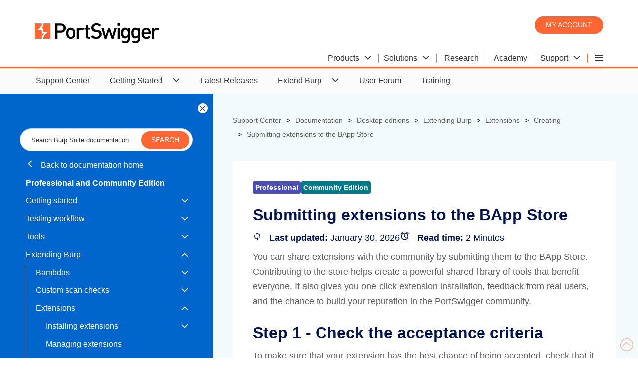

--- FILE ---
content_type: text/html; charset=utf-8
request_url: https://portswigger.net/burp/documentation/desktop/extend-burp/extensions/creating/bapp-store-submitting-extensions
body_size: 12540
content:
<!DOCTYPE html>
<html>
<head>
    <meta charset="utf-8">
    <meta content="IE=edge" http-equiv="X-UA-Compatible">
    <meta content="width=device-width, initial-scale=1" name="viewport">
    <title>Submitting extensions to the BApp Store - PortSwigger</title>
    <meta content="You can share extensions with the community by submitting them to the BApp Store. Contributing to the store helps create a powerful shared library of tools ..." name="description">
    <!-- Twitter data -->



<meta name="twitter:card" content="summary_large_image">
<meta name="twitter:title" content="">
<meta name="twitter:image" content="https://portswigger.net/content/images/logos/burpsuite-twittercard.png">
    <meta name="twitter:site" content="@Burp_Suite">

<!-- Open Graph data -->
<meta property="og:title" content=""/>
<meta property="og:url" content="https://portswigger.net"/>
<meta property="og:image" content="https://portswigger.net/content/images/logos/burpsuite-twittercard.png"/>
<meta property="og:type" content="website"/>
<link rel="canonical" href="https://portswigger.net/burp/documentation/desktop/extend-burp/extensions/creating/bapp-store-submitting-extensions"/>
<link rel="icon" href="/content/images/logos/favicon.ico" type="image/x-icon"/>
<link rel="apple-touch-icon" href="/content/images/logos/apple-touch-icon.png">
    <link href="/content/psselfservice.css" rel="stylesheet" type="text/css">
    <link rel="preload" href="/content/fonts/ps-icons-small/ps-icons-small.woff?td2uot" as="font" crossorigin="anonymous">
<link rel="preload" href="/content/fonts/ps-main/ps-icons.woff?l1la2n" as="font" crossorigin="anonymous">
</head>
<body class="theme-">


<script nonce="mlaI8/MQ1SfvfM/B9zt6IfHA4miNwvmR">
    (function (window, document, dataLayerName, id) {
        window[dataLayerName] = window[dataLayerName] || [], window[dataLayerName].push({
            start: (new Date).getTime(),
            event: "stg.start"
        });
        var scripts = document.getElementsByTagName('script')[0], tags = document.createElement('script');
        var qP = [];
        dataLayerName !== "dataLayer" && qP.push("data_layer_name=" + dataLayerName), tags.nonce = "mlaI8/MQ1SfvfM/B9zt6IfHA4miNwvmR";
        var qPString = qP.length > 0 ? ("?" + qP.join("&")) : "";
        tags.async = !0, tags.src = "https://ps.containers.piwik.pro/" + id + ".js" + qPString,
            scripts.parentNode.insertBefore(tags, scripts);
        !function (a, n, i) {
            a[n] = a[n] || {};
            for (var c = 0; c < i.length; c++) !function (i) {
                a[n][i] = a[n][i] || {}, a[n][i].api = a[n][i].api || function () {
                    var a = [].slice.call(arguments, 0);
                    "string" == typeof a[0] && window[dataLayerName].push({
                        event: n + "." + i + ":" + a[0],
                        parameters: [].slice.call(arguments, 1)
                    })
                }
            }(i[c])
        }(window, "ppms", ["tm", "cm"]);
    })(window, document, 'dataLayer', '287552c2-4917-42e0-8982-ba994a2a73d7');
</script>



<header class="page-header" id="top">
    <div class="container">
    <a class="logo" href="/"></a>
    <div class="header-right">
        <div class="login-buttons">
            <a class="button-orange-small" href="/users/youraccount/personaldetails">My account</a>
        </div>
        

    <input type="checkbox" id="hamburger-mobile" class="hamburger-input-mobile">
    <input type="radio" id="hamburger-desktop" class="hamburger-input-desktop" name="mega-nav-input">
    <div class="hamburger-menu-mobile">
        <label class="hamburger-menu-label header-hidden" for="hamburger-mobile">
            <span class="hamburger-layers"></span>
        </label>
    </div>
    <div class="mega-nav">
        <input type="radio" id="mega-nav-close" class="mega-nav-input-close" name="mega-nav-input">
        <input type="radio" id="mega-nav-label-1" class="mega-nav-input-1" name="mega-nav-input">
        <input type="radio" id="mega-nav-label-2" class="mega-nav-input-2" name="mega-nav-input">
        <input type="radio" id="mega-nav-label-6" class="mega-nav-input-6" name="mega-nav-input">
        <input type="radio" id="mega-nav-label-7" class="mega-nav-input-7" name="mega-nav-input">

        <label for="mega-nav-close" class="mega-nav-close"></label>

        <label class="mega-nav-label mega-nav-label-1" for="mega-nav-label-1">
            <span class="mega-nav-text">Products</span>
            <span class="icon-arrow-head-down"></span>
        </label>
        <label class="mega-nav-label mega-nav-label-2" for="mega-nav-label-2">
            <span class="mega-nav-text">Solutions</span>
            <span class="icon-arrow-head-down"></span>
        </label>
        <a class="mega-nav-link" href="/research"><span class="mega-nav-text">Research</span></a>
        <a class="mega-nav-link" href="/web-security"><span class="mega-nav-text">Academy</span></a>
        <label class="mega-nav-label mega-nav-label-6" for="mega-nav-label-6">
            <span class="mega-nav-text">Support</span>
            <span class="icon-arrow-head-down"></span>
        </label>

        <label class="mega-nav-label mega-nav-label-7 header-hidden" for="mega-nav-label-7">
            <span class="mega-nav-text">Company</span>
            <span class="icon-arrow-head-down"></span>
        </label>
        <div class="hamburger-menu-desktop">
            <label class="hamburger-menu-label header-show" for="hamburger-desktop">
                <span class="hamburger-layers"></span>
            </label>
            <div>
                <a class="hamburger-menu-desktop-link hamburger-menu-desktop-link-1" href="/customers"><span class="mega-nav-text">Customers</span></a>
                <a class="hamburger-menu-desktop-link hamburger-menu-desktop-link-3" href="/about"><span class="mega-nav-text">About</span></a>
                <a class="hamburger-menu-desktop-link hamburger-menu-desktop-link-4" href="/blog"><span class="mega-nav-text">Blog</span></a>
                <a class="hamburger-menu-desktop-link hamburger-menu-desktop-link-5" href="/careers"><span class="mega-nav-text">Careers</span></a>
                <a class="hamburger-menu-desktop-link hamburger-menu-desktop-link-6" href="/legal"><span class="mega-nav-text">Legal</span></a>
                <a class="hamburger-menu-desktop-link hamburger-menu-desktop-link-7" href="/contact"><span class="mega-nav-text">Contact</span></a>
                <a class="hamburger-menu-desktop-link hamburger-menu-desktop-link-8" href="/support/reseller-faqs"><span class="mega-nav-text">Resellers</span></a>
            </div>
        </div>

        <a class="mega-nav-link header-hidden" href="/users/youraccount"><span class="mega-nav-text">My account</span></a>
        <a class="hamburger-menu-link hamburger-menu-link-1" href="/customers"><span class="mega-nav-text">Customers</span></a>
        <a class="hamburger-menu-link hamburger-menu-link-3" href="/about"><span class="mega-nav-text">About</span></a>
        <a class="hamburger-menu-link hamburger-menu-link-4" href="/blog"><span class="mega-nav-text">Blog</span></a>
        <a class="hamburger-menu-link hamburger-menu-link-5" href="/careers"><span class="mega-nav-text">Careers</span></a>
        <a class="hamburger-menu-link hamburger-menu-link-6" href="/legal"><span class="mega-nav-text">Legal</span></a>
        <a class="hamburger-menu-link hamburger-menu-link-7" href="/contact"><span class="mega-nav-text">Contact</span></a>
        <a class="hamburger-menu-link hamburger-menu-link-8" href="/support/reseller-faqs"><span class="mega-nav-text">Resellers</span></a>

        <div class="mega-nav-container">

            <div class="mega-nav-content mega-nav-content-1">
                <div class="section-white-medium-no-padding">
                    <div class="container-columns-66-percent-right">
                        <div>
                            <a href="/burp/enterprise" class="link-block-white">
                                <img src="/content/images/svg/icons/enterprise.svg" alt="Burp Suite DAST">
                                <span><strong>Burp Suite DAST</strong></span>
                                <span>The enterprise-enabled dynamic web vulnerability scanner.</span>
                            </a>

                            <a href="/burp/pro" class="link-block-white">
                                <img src="/content/images/svg/icons/professional.svg" alt="Burp Suite Professional">
                                <span><strong>Burp Suite Professional</strong></span>
                                <span>The world's #1 web penetration testing toolkit.</span>
                            </a>

                            <a href="/burp/communitydownload" class="link-block-white">
                                <img src="/content/images/svg/icons/community.svg" alt="Burp Suite Community Edition">
                                <span><strong>Burp Suite Community Edition</strong></span>
                                <span>The best manual tools to start web security testing.</span>
                            </a>

                            <a href="/burp" class="chevron-after">View all product editions</a>
                        </div>

                        <div>
                            <div class="container-cards-lists-white">
                                <a href="/burp/vulnerability-scanner">
                                    <p><strong>Burp Scanner</strong></p>
                                    <p>Burp Suite's web vulnerability scanner</p>
                                    <img src="/mega-nav/images/burp-suite-scanner.jpg" alt="Burp Suite's web vulnerability scanner'">
                                </a>
                            </div>

                        </div>


                    </div>
                </div>
            </div>

            <div class="mega-nav-content mega-nav-content-2">
                <div class="section-white-medium-no-padding">
                    <div class="container-columns-66-percent-right">
                        <div>
                            <div class="container-columns">
                                <a href="/solutions/attack-surface-visibility" class="link-block-white">
                                    <span><strong>Attack surface visibility</strong></span>
                                    <span>Improve security posture, prioritize manual testing, free up time.</span>
                                </a>
                                <a href="/solutions/ci-driven-scanning" class="link-block-white">
                                    <span><strong>CI-driven scanning</strong></span>
                                    <span>More proactive security - find and fix vulnerabilities earlier.</span>
                                </a>
                                <a href="/solutions" class="link-block-white">
                                    <span><strong>Application security testing</strong></span>
                                    <span>See how our software enables the world to secure the web.</span>
                                </a>
                                <a href="/solutions/devsecops" class="link-block-white">
                                    <span><strong>DevSecOps</strong></span>
                                    <span>Catch critical bugs; ship more secure software, more quickly.</span>
                                </a>

                                <a href="/solutions/penetration-testing" class="link-block-white">
                                    <span><strong>Penetration testing</strong></span>
                                    <span>Accelerate penetration testing - find more bugs, more quickly.</span>
                                </a>
                                <a href="/solutions/automated-security-testing" class="link-block-white">
                                    <span><strong>Automated scanning</strong></span>
                                    <span>Scale dynamic scanning. Reduce risk. Save time/money.</span>
                                </a>

                                <a href="/solutions/bug-bounty-hunting" class="link-block-white">
                                    <span><strong>Bug bounty hunting</strong></span>
                                    <span>Level up your hacking and earn more bug bounties.</span>
                                </a>
                                <a href="/solutions/compliance" class="link-block-white">
                                    <span><strong>Compliance</strong></span>
                                    <span>Enhance security monitoring to comply with confidence.</span>
                                </a>
                            </div>
                            <a href="/solutions" class="chevron-after">View all solutions</a>
                        </div>

                        <div>
                            <div class="container-cards-lists-white">
                                <a href="/burp/enterprise/resources/enterprise-edition-vs-professional">
                                    <p><strong>Product comparison</strong></p>
                                    <p>What's the difference between Pro and Enterprise Edition?</p>
                                    <img src="/mega-nav/images/burp-suite.jpg" alt="Burp Suite Professional vs Burp Suite Enterprise Edition">
                                </a>
                            </div>

                        </div>


                    </div>
                </div>
            </div>

            <div class="mega-nav-content mega-nav-content-6">
                <div class="section-white-medium-no-padding">
                    <div class="container-columns-66-percent-right">
                        <div>
                            <div class="container-columns">
                                <a href="/support" class="link-block-white">
                                    <span><strong>Support Center</strong></span>
                                    <span>Get help and advice from our experts on all things Burp.</span>
                                </a>
                                <a href="/burp/documentation" class="link-block-white">
                                    <span><strong>Documentation</strong></span>
                                    <span>Tutorials and guides for Burp Suite.</span>
                                </a>
                                <a href="/burp/documentation/desktop/getting-started" class="link-block-white">
                                    <span><strong>Get Started - Professional</strong></span>
                                    <span>Get started with Burp Suite Professional.</span>
                                </a>
                                <a href="/burp/documentation/enterprise/getting-started" class="link-block-white">
                                    <span><strong>Get Started - Enterprise</strong></span>
                                    <span>Get started with Burp Suite Enterprise Edition.</span>
                                </a>
                                <a href="https://forum.portswigger.net/" class="link-block-white">
                                    <span><strong>User Forum</strong></span>
                                    <span>Get your questions answered in the User Forum.</span>
                                </a>
                                <a href="/burp/releases" class="link-block-white">
                                    <span><strong>Downloads</strong></span>
                                    <span>Download the latest version of Burp Suite.</span>
                                </a>
                            </div>
                            <a href="/support" class="chevron-after">Visit the Support Center</a>
                        </div>

                        <div>
                            <div class="container-cards-lists-white">
                                <a href="/burp/releases">
                                    <p><strong>Downloads</strong></p>
                                    <p>Download the latest version of Burp Suite.</p>
                                    <img src="/mega-nav/images/latest-burp-suite-software-download.jpg" alt="The latest version of Burp Suite software for download">
                                </a>
                            </div>

                        </div>


                    </div>
                </div>
            </div>

        </div>

    </div>


    </div>
</div>
</header>

        <nav class="desktop-show navigation-top">
            <input type="checkbox" id="nav-main-self-service">
                <label for="nav-main-self-service">
                    <span>Product Support and Documentation</span>
                    <span class="icon-arrow-head-down"></span>
                </label>
                <ul>
                    <li>
			            <a href="https://portswigger.net/support">Support Center</a>
		            </li>
                    <li>
			            <input type="checkbox" id="nav-main-self-service-getting-started">
                            <label for="nav-main-self-service-getting-started">
                                <span>Getting Started</span>
                                <span class="icon-arrow-head-down"></span>
                            </label>
                            <div>
                                <a href="https://portswigger.net/burp/documentation/desktop/getting-started">Professional/Community Edition</a>
                                <a href="https://portswigger.net/burp/documentation/dast/setup/index.html">Burp Suite DAST</a>
                            </div>
		            </li>
                    <li>
			            <a href="https://portswigger.net/burp/releases">Latest Releases</a>
		            </li>
                    <li>
			            <input type="checkbox" id="nav-main-self-service-burp-extensions">
                            <label for="nav-main-self-service-burp-extensions">
                                <span>Extend Burp</span>
                                <span class="icon-arrow-head-down"></span>
                            </label>
                            <div>
                                <a href="https://portswigger.net/bappstore">BApp Store</a>
                                <a href="https://portswigger.net/burp/documentation/desktop/extend-burp/extensions/index.html">Extensions</a>
                                <a href="https://portswigger.net/burp/documentation/desktop/extend-burp/bambdas/index.html">Bambdas</a>
                                <a href="https://portswigger.net/burp/documentation/desktop/extend-burp/custom-scan-checks/index.html">Custom scan checks</a>
                            </div>
		            </li>
                    <li>
			            <a href="https://forum.portswigger.net">User Forum</a>
		            </li>
		            <li>
			            <a href="https://portswigger.net/training">Training</a>
		            </li>
                </ul>
        </nav>
        <div class="wrapper-large">
        <div class="container-selfservice">

            <input class="nav-lhs-toggle-input" type="checkbox" id="nav-lhs-toggle">
            <aside id="tree-nav" tree-nav-version="59" class="nav-lhs">
                <label class="nav-lhs-toggle-label" for="nav-lhs-toggle"></label>
                <div widget-id="search-box" widget-search-results-page="/burp/documentation/search"
                     widget-small="true" widget-additional-css-classes=""></div>

                

        <a class="nav-back" href="/burp/documentation">
            <span class="icon-arrow-head-left"></span>
            Back to documentation home
        </a>
        <input type="checkbox" id="nav-main-id">
        <label class="nav-label" for="nav-main-id">
            <span class="icon-arrow-head-down"></span>
        </label>
        <h3 class="desktop-hidden">Professional and Community Edition</h3>
        <ul>
            <li>
                <a href="/burp/documentation/desktop"><strong>Professional and Community Edition</strong></a>
            </li>
            <li>
                <input type="checkbox" id="nav-self-service-getting-started">
                <label for="nav-self-service-getting-started">
                    <a href="/burp/documentation/desktop/getting-started">Getting started</a>
                    <span class="icon-arrow-head-down"></span>
                </label>
                <ul>
                    <li>
                        <a href="/burp/documentation/desktop/getting-started/system-requirements">System requirements</a>
                    </li>
                    <li>
                        <a href="/burp/documentation/desktop/getting-started/download-and-install">Step 1: Download and install</a>
                    </li>
                    <li>
                        <a href="/burp/documentation/desktop/getting-started/intercepting-http-traffic">Step 2: Intercepting HTTP traffic</a>
                    </li>
                    <li>
                        <a href="/burp/documentation/desktop/getting-started/modifying-http-requests">Step 3: Modifying requests</a>
                    </li>
                    <li>
                        <a href="/burp/documentation/desktop/getting-started/setting-target-scope">Step 4: Setting the target scope</a>
                    </li>
                    <li>
                        <a href="/burp/documentation/desktop/getting-started/reissuing-http-requests">Step 5: Reissuing requests</a>
                    </li>
                    <li>
                        <a href="/burp/documentation/desktop/getting-started/running-your-first-scan">Step 6: Running your first scan [Pro only]</a>
                    </li>
                    <li>
                        <a href="/burp/documentation/desktop/getting-started/generate-reports">Step 7: Generating a report [Pro only]</a>
                    </li>
                    <li>
                        <a href="/burp/documentation/desktop/getting-started/what-next">Step 8: What next?</a>
                    </li>
                </ul>
            </li>
            <li>
                <input type="checkbox" id="nav-self-service-testing-workflow">
                <label for="nav-self-service-testing-workflow">
                    <a href="/burp/documentation/desktop/testing-workflow">Testing workflow</a>
                    <span class="icon-arrow-head-down"></span>
                </label>
                <ul>
                    <li>
                        <a href="/burp/documentation/desktop/testing-workflow/test-scope">Setting the test scope</a>
                    </li>
                    <li>
                        <input type="checkbox" id="nav-self-service-mapping">
                        <label for="nav-self-service-mapping">
                            <a href="/burp/documentation/desktop/testing-workflow/mapping">Mapping the website</a>
                            <span class="icon-arrow-head-down"></span>
                        </label>
                        <ul>
                            <li>
                                <a href="/burp/documentation/desktop/testing-workflow/mapping/visible-attack-surface">Mapping the visible attack surface</a>
                            </li>
                            <li>
                                <input type="checkbox" id="nav-self-service-hidden-content">
                                <label for="nav-self-service-hidden-content">
                                    <a href="/burp/documentation/desktop/testing-workflow/mapping/hidden-content">Discovering hidden content</a>
                                    <span class="icon-arrow-head-down"></span>
                                </label>
                                <ul>
                                    <li>
                                        <a href="/burp/documentation/desktop/testing-workflow/mapping/hidden-content/automated-discovery">Automated content discovery</a>
                                    </li>
                                    <li>
                                        <a class="tree-nav-preferred-default-entry" href="/burp/documentation/desktop/testing-workflow/mapping/hidden-content/hostname-discovery">Hostname discovery</a>
                                    </li>
                                </ul>
                            </li>
                        </ul>
                    </li>
                    <li>
                        <input type="checkbox" id="nav-self-service-analyzing-attack-surface">
                        <label for="nav-self-service-analyzing-attack-surface">
                            <a href="/burp/documentation/desktop/testing-workflow/analyzing">Analyzing the attack surface</a>
                            <span class="icon-arrow-head-down"></span>
                        </label>
                        <ul>
                            <li>
                                <a href="/burp/documentation/desktop/testing-workflow/analyzing/scoping-effort">Scoping the effort to audit a website</a>
                            </li>
                            <li>
                                <a href="/burp/documentation/desktop/testing-workflow/analyzing/high-risk-functionality">Identifying high-risk functionality</a>
                            </li>
                            <li>
                                <a href="/burp/documentation/desktop/testing-workflow/analyzing/supported-http-methods">Identifying supported HTTP methods</a>
                            </li>
                            <li>
                                <a href="/burp/documentation/desktop/testing-workflow/analyzing/hidden-inputs">Checking for hidden inputs</a>
                            </li>
                            <li>
                                <a href="/burp/documentation/desktop/testing-workflow/analyzing/evaluating-inputs">Evaluating inputs</a>
                            </li>
                            <li>
                                <input type="checkbox" id="nav-self-service-opaque-data">
                                <label for="nav-self-service-opaque-data">
                                    <a href="/burp/documentation/desktop/testing-workflow/analyzing/opaque-data">Analyzing opaque data</a>
                                    <span class="icon-arrow-head-down"></span>
                                </label>
                                <ul>
                                    <li>
                                        <a class="tree-nav-preferred-default-entry" href="/burp/documentation/desktop/testing-workflow/analyzing/opaque-data/decoding-opaque-data">Decoding opaque data</a>
                                    </li>
                                    <li>
                                        <a class="tree-nav-preferred-default-entry" href="/burp/documentation/desktop/testing-workflow/analyzing/opaque-data/parts-of-token">Identifying which parts of a token impact the response</a>
                                    </li>
                                </ul>
                            </li>
                        </ul>
                    </li>
                    <li>
                        <input type="checkbox" id="nav-self-service-vulnerabilities">
                        <label for="nav-self-service-vulnerabilities">
                            <a href="/burp/documentation/desktop/testing-workflow/vulnerabilities">
                                Testing for vulnerabilities
                            </a>
                            <span class="icon-arrow-head-down"></span>
                        </label>
                        <ul>
                        <li>
                        <input type="checkbox" id="nav-self-service-authentication-mechanisms">
                        <label for="nav-self-service-authentication-mechanisms">
                            <a href="/burp/documentation/desktop/testing-workflow/vulnerabilities/authentication-mechanisms">Testing authentication mechanisms</a>
                            <span class="icon-arrow-head-down"></span>
                        </label>
                        <ul>
                            <li>
                                <a href="/burp/documentation/desktop/testing-workflow/vulnerabilities/authentication-mechanisms/enumerating-usernames">Enumerating usernames</a>
                            </li>
                            <li>
                                <a href="/burp/documentation/desktop/testing-workflow/vulnerabilities/authentication-mechanisms/guessing-usernames-for-known-users">Guessing usernames for known users</a>
                            </li>
                            <li>
                                <a href="/burp/documentation/desktop/testing-workflow/vulnerabilities/authentication-mechanisms/brute-forcing-passwords">Brute-forcing passwords</a>
                            </li>
                            <li>
                                <a href="/burp/documentation/desktop/testing-workflow/vulnerabilities/authentication-mechanisms/credential-stuffing">Credential stuffing</a>
                            </li>
                            <li>
                                <a href="/burp/documentation/desktop/testing-workflow/vulnerabilities/authentication-mechanisms/brute-forcing-logins">Brute-forcing logins</a>
                            </li>
                        </ul>
                    </li>
                    <li>
                        <input type="checkbox" id="nav-self-service-session-management">
                        <label for="nav-self-service-session-management">
                            <a href="/burp/documentation/desktop/testing-workflow/vulnerabilities/session-management">Testing session management mechanisms</a>
                            <span class="icon-arrow-head-down"></span>
                        </label>
                        <ul>
                            <li>
                                <a href="/burp/documentation/desktop/testing-workflow/vulnerabilities/session-management/analyzing-session-token-generation">Analyzing session token generation</a>
                            </li>
                            <li>
                                <a href="/burp/documentation/desktop/testing-workflow/analyzing/opaque-data/decoding-opaque-data">Decoding opaque data</a>
                            </li>
                            <li>
                                <a href="/burp/documentation/desktop/testing-workflow/analyzing/opaque-data/parts-of-token">Identifying which parts of a token impact the response</a>
                            </li>
                            <li>
                                <a href="/burp/documentation/desktop/testing-workflow/vulnerabilities/session-management/session-timeout">Determining the session timeout</a>
                            </li>
                            <li>
                                <a href="/burp/documentation/desktop/testing-workflow/vulnerabilities/session-management/csrf-poc">Generating a CSRF proof-of-concept</a>
                            </li>
                            <li>
                                <a href="/burp/documentation/desktop/testing-workflow/vulnerabilities/session-management/jwts">Working with JWTs</a>
                            </li>
                            <li>
                                <a href="/burp/documentation/desktop/testing-workflow/vulnerabilities/session-management/maintaining-authenticated-session">Maintaining an authenticated session</a>
                            </li>
                        </ul>
                    </li>
                    <li>
                        <input type="checkbox" id="nav-self-service-testing-access-controls">
                        <label for="nav-self-service-testing-access-controls">
                            <a href="/burp/documentation/desktop/testing-workflow/vulnerabilities/access-controls">Testing access controls</a>
                            <span class="icon-arrow-head-down"></span>
                        </label>
                        <ul>
                            <li>
                                <a href="/burp/documentation/desktop/testing-workflow/vulnerabilities/access-controls/privilege-escalation">Testing for privilege escalation</a>
                            </li>
                            <li>
                                <a href="/burp/documentation/desktop/testing-workflow/vulnerabilities/access-controls/horizontal-access-controls">Testing horizontal access controls</a>
                            </li>
                            <li>
                                <a href="/burp/documentation/desktop/testing-workflow/vulnerabilities/access-controls/testing-for-idors">Testing for IDORs</a>
                            </li>
                            <li>
                                <a href="/burp/documentation/desktop/testing-workflow/vulnerabilities/access-controls/param-based-access-control">Testing for parameter-based access control</a>
                            </li>
                            <li>
                                <a href="/burp/documentation/desktop/testing-workflow/vulnerabilities/access-controls/using-match-and-replace">Spoofing your IP address using Burp Proxy match and replace</a>
                            </li>
                        </ul>
                    </li>
                    <li>
                        <input type="checkbox" id="nav-self-service-testing-input-validation">
                        <label for="nav-self-service-testing-input-validation">
                            <a href="/burp/documentation/desktop/testing-workflow/vulnerabilities/input-validation">Testing input validation</a>
                            <span class="icon-arrow-head-down"></span>
                        </label>
                        <ul>
                            <li>
                                <a href="/burp/documentation/desktop/testing-workflow/vulnerabilities/input-validation/client-side-controls">Bypassing client-side controls</a>
                            </li>
                            <li>
                                <input type="checkbox" id="nav-self-service-sql-injection">
                                <label for="nav-self-service-sql-injection">
                                    <a href="/burp/documentation/desktop/testing-workflow/vulnerabilities/input-validation/sql-injection">SQL injection</a>
                                    <span class="icon-arrow-head-down"></span>
                                </label>
                                <ul>
                                    <li>
                                        <a href="/burp/documentation/desktop/testing-workflow/vulnerabilities/input-validation/sql-injection/testing">Testing for SQL injection vulnerabilities</a>
                                    </li>
                                </ul>
                            </li>
                            <li>
                                <input type="checkbox" id="nav-self-service-xss">
                                <label for="nav-self-service-xss">
                                    <a href="/burp/documentation/desktop/testing-workflow/vulnerabilities/input-validation/xss">Cross-site scripting (XSS)</a>
                                    <span class="icon-arrow-head-down"></span>
                                </label>
                                <ul>
                                    <li>
                                        <a href="/burp/documentation/desktop/testing-workflow/vulnerabilities/input-validation/xss/reflected-input">Identifying reflected input</a>
                                    </li>
                                    <li>
                                        <a href="/burp/documentation/desktop/testing-workflow/vulnerabilities/input-validation/xss/dom-xss">Testing for DOM XSS with DOM Invader</a>
                                    </li>
                                    <li>
                                        <a href="/burp/documentation/desktop/testing-workflow/vulnerabilities/input-validation/xss/web-message-dom-xss">Testing for web message DOM XSS with DOM Invader</a>
                                    </li>
                                    <li>
                                        <a href="/burp/documentation/desktop/testing-workflow/vulnerabilities/input-validation/xss/testing-for-reflected-xss">Testing for reflected XSS manually</a>
                                    </li>
                                    <li>
                                        <a href="/burp/documentation/desktop/testing-workflow/vulnerabilities/input-validation/xss/testing-for-stored-xss">Testing for stored XSS</a>
                                    </li>
                                    <li>
                                        <a href="/burp/documentation/desktop/testing-workflow/vulnerabilities/input-validation/xss/bypassing-filters">Bypassing XSS filters by enumerating permitted tags and attributes</a>
                                    </li>
                                    <li>
                                        <a href="/burp/documentation/desktop/testing-workflow/vulnerabilities/input-validation/xss/testing-for-blind-xss">Testing for blind XSS</a>
                                    </li>
                                </ul>
                            </li>
                            <li>
                                <a href="/burp/documentation/desktop/testing-workflow/vulnerabilities/input-validation/prototype-pollution">Client-side prototype pollution</a>
                            </li>
                            <li>
                                <input type="checkbox" id="nav-self-service-os-command-injection">
                                <label for="nav-self-service-os-command-injection">
                                    <a href="/burp/documentation/desktop/testing-workflow/vulnerabilities/input-validation/command-injection">OS command injection</a>
                                    <span class="icon-arrow-head-down"></span>
                                </label>
                                <ul>
                                    <li>
                                        <a href="/burp/documentation/desktop/testing-workflow/vulnerabilities/input-validation/command-injection/testing">Testing for OS command injection vulnerabilities</a>
                                    </li>
                                    <li>
                                        <a href="/burp/documentation/desktop/testing-workflow/vulnerabilities/input-validation/command-injection/asynchronous">Testing for asynchronous OS command injection vulnerabilities</a>
                                    </li>
                                    <li>
                                        <a href="/burp/documentation/desktop/testing-workflow/vulnerabilities/input-validation/command-injection/exfiltrate-data">Exploiting OS command injection vulnerabilities to exfiltrate data</a>
                                    </li>
                                </ul>
                            </li>
                            <li>
                                <input type="checkbox" id="nav-self-service-xxe-injection">
                                <label for="nav-self-service-xxe-injection">
                                    <a href="/burp/documentation/desktop/testing-workflow/vulnerabilities/input-validation/xxe-injection">XXE injection</a>
                                    <span class="icon-arrow-head-down"></span>
                                </label>
                                <ul>
                                    <li>
                                        <a href="/burp/documentation/desktop/testing-workflow/vulnerabilities/input-validation/xxe-injection/testing">Testing for XXE injection vulnerabilities</a>
                                    </li>
                                    <li>
                                        <a href="/burp/documentation/desktop/testing-workflow/vulnerabilities/input-validation/xxe-injection/blind">Testing for blind XXE injection vulnerabilities</a>
                                    </li>
                                </ul>
                            </li>
                            <li>
                                <a href="/burp/documentation/desktop/testing-workflow/vulnerabilities/input-validation/directory-traversal">Testing for directory traversal vulnerabilities</a>
                            </li>
                        </ul>
                    </li>
                    <li>
                        <a href="/burp/documentation/desktop/testing-workflow/vulnerabilities/testing-for-clickjacking">Testing for clickjacking</a>
                    </li>
                    <li>
                        <input type="checkbox" id="nav-self-service-ssrf-vulnerabilities">
                        <label for="nav-self-service-ssrf-vulnerabilities">
                            <a href="/burp/documentation/desktop/testing-workflow/vulnerabilities/ssrf">Testing for SSRF vulnerabilities</a>
                            <span class="icon-arrow-head-down"></span>
                        </label>
                        <ul>
                            <li>
                                <a href="/burp/documentation/desktop/testing-workflow/vulnerabilities/ssrf/testing-for-ssrf">Testing for SSRF</a>
                            </li>
                            <li>
                                <a href="/burp/documentation/desktop/testing-workflow/vulnerabilities/ssrf/testing-for-blind-ssrf">Testing for blind SSRF</a>
                            </li>
                        </ul>
                    </li>
                    <li>
                        <input type="checkbox" id="nav-self-service-websocket-vulnerabilities">
                        <label for="nav-self-service-websocket-vulnerabilities">
                            <a href="/burp/documentation/desktop/testing-workflow/vulnerabilities/websockets">Testing for WebSocket vulnerabilities</a>
                            <span class="icon-arrow-head-down"></span>
                        </label>
                        <ul>
                            <li>
                                <a href="/burp/documentation/desktop/testing-workflow/vulnerabilities/websockets/manipulating-websocket-messages">Manipulating WebSocket messages</a>
                            </li>
                            <li>
                                <a href="/burp/documentation/desktop/testing-workflow/vulnerabilities/websockets/manipulating-websocket-handshakes">Manipulating WebSocket handshakes</a>
                            </li>
                        </ul>
                    </li>
                        </ul>
                    </li>
                    <li>
                        <a href="/burp/documentation/desktop/testing-workflow/working-with-graphql">Working with GraphQL in Burp Suite</a>
                    </li>
                    <li>
                        <a href="/burp/documentation/desktop/testing-workflow/scanner-manual-testing">Complementing your manual testing with Burp Scanner</a>
                    </li>
                </ul>
            </li>
            <li>
                <input type="checkbox" id="nav-self-service-burp-tools">
                <label for="nav-self-service-burp-tools">
                    <a href="/burp/documentation/desktop/tools">Tools</a>
                    <span class="icon-arrow-head-down"></span>
                </label>
                <ul>
                    <li>
                        <a href="/burp/documentation/desktop/tools/dashboard">Dashboard</a>
                    </li>
                    <li>
                        <a href="/burp/documentation/desktop/tools/burps-browser">Burp's browser</a>
                    </li>
                    <li>
                        <input type="checkbox" id="nav-self-service-proxy">
                        <label for="nav-self-service-proxy">
                        <a href="/burp/documentation/desktop/tools/proxy">Proxy</a>
                        <span class="icon-arrow-head-down"></span>
                        </label>
                        <ul>
                            <li>
                                <a href="/burp/documentation/desktop/getting-started/intercepting-http-traffic">Getting started with Burp Proxy</a>
                            </li>
                            <li>
                                <a href="/burp/documentation/desktop/tools/proxy/intercept-messages">Proxy intercept</a>
                            </li>
                            <li>
                                <input type="checkbox" id="nav-self-service-http-history">
                                <label for="nav-self-service-http-history">
                                    <a href="/burp/documentation/desktop/tools/proxy/http-history">HTTP history</a>
                                    <span class="icon-arrow-head-down"></span>
                                </label>
                                <ul>
                                    <li>
                                        <a href="/burp/documentation/desktop/tools/proxy/http-history/filter-settings">Filtering HTTP history</a>
                                    </li>
                                    <li>
                                    <a href="/burp/documentation/desktop/tools/proxy/http-history/scripts">Filtering with scripts</a>
                                    </li>
                                    <li>
                                        <a href="/burp/documentation/desktop/tools/proxy/http-history/custom-columns">Adding custom columns</a>
                                    </li>
                                </ul>
                            </li>
                            <li>
                                <input type="checkbox" id="nav-self-service-websockets-history">
                                <label for="nav-self-service-websockets-history">
                                    <a href="/burp/documentation/desktop/tools/proxy/websockets-history">WebSockets history</a>
                                    <span class="icon-arrow-head-down"></span>
                                </label>
                                <ul>
                                    <li>
                                        <a href="/burp/documentation/desktop/tools/proxy/websockets-history/filter-settings">Filtering WebSockets history</a>
                                    </li>
                                    <li>
                                        <a href="/burp/documentation/desktop/tools/proxy/websockets-history/scripts">Filtering with scripts</a>
                                    </li>
                                    <li>
                                        <a href="/burp/documentation/desktop/tools/proxy/websockets-history/custom-columns">Adding custom columns</a>
                                    </li>
                                </ul>
                            </li>
                            <li>
                                <input type="checkbox" id="nav-self-service-match-and-replace">
                                <label for="nav-self-service-match-and-replace">
                                    <a href="/burp/documentation/desktop/tools/proxy/match-and-replace">Match and replace rules</a>
                                    <span class="icon-arrow-head-down"></span>
                                </label>
                                <ul>
                                    <li>
                                        <a href="/burp/documentation/desktop/tools/proxy/match-and-replace/creating">Creating rules</a>
                                    </li>
                                    <li>
                                        <a href="/burp/documentation/desktop/tools/proxy/match-and-replace/scripts">Creating rules with scripts</a>
                                    </li>
                                    <li>
                                        <a href="/burp/documentation/desktop/tools/proxy/match-and-replace/testing">Testing rules</a>
                                    </li>
                                </ul>
                            </li>
                            <li>
                                <a href="/burp/documentation/desktop/settings/tools/proxy">Settings</a>
                            </li>
                            <li>
                                <a href="/burp/documentation/desktop/tools/proxy/manage-certificates">Managing CA certificates</a>
                            </li>
                            <li>
                                <a href="/burp/documentation/desktop/tools/proxy/invisible">Invisible proxying</a>
                            </li>

                        </ul>
                    </li>
                    <li>
                        <input type="checkbox" id="nav-self-service-repeater">
                        <label for="nav-self-service-repeater">
                            <a href="/burp/documentation/desktop/tools/repeater">Repeater</a>
                            <span class="icon-arrow-head-down"></span>
                        </label>
                        <ul>
                            <li>
                                <a href="/burp/documentation/desktop/getting-started/reissuing-http-requests">Getting started</a>
                            </li>
                            <li>
                                <input type="checkbox" id="nav-self-service-working-with-HTTP-messages">
                                <label for="nav-self-service-working-with-HTTP-messages">
                                    <a href="/burp/documentation/desktop/tools/repeater/http-messages">Working with HTTP messages</a>
                                    <span class="icon-arrow-head-down"></span>
                                </label>
                                <ul>
                                    <li>
                                        <a href="/burp/documentation/desktop/tools/repeater/http-messages/burp-ai-in-repeater">Using Burp AI in Repeater</a>
                                    </li>
                                    <li>
                                        <a href="/burp/documentation/desktop/tools/repeater/http-messages/ai-explainer">Generating AI-powered explanations</a>
                                    </li>
                                    <li>
                                        <input type="checkbox" id="nav-self-service-custom-actions">
                                        <label for="nav-self-service-custom-actions">
                                            <a href="/burp/documentation/desktop/tools/repeater/http-messages/custom-actions">Automating tasks with custom actions</a>
                                            <span class="icon-arrow-head-down"></span>
                                        </label>
                                        <ul>
                                            <li>
                                                <a href="/burp/documentation/desktop/tools/repeater/http-messages/custom-actions/creating">Creating custom actions</a>
                                            </li>
                                            <li>
                                                <a href="/burp/documentation/desktop/tools/repeater/http-messages/custom-actions/loading">Loading custom actions</a>
                                            </li>
                                            <li>
                                                <a href="/burp/documentation/desktop/tools/repeater/http-messages/custom-actions/running">Running custom actions</a>
                                            </li>
                                            <li>
                                                <a href="/burp/documentation/desktop/tools/repeater/http-messages/custom-actions/managing">Managing custom actions</a>
                                            </li>
                                        </ul>
                                    </li>
                                    <li>
                                        <a href="/burp/documentation/desktop/tools/repeater/send-group">Sending grouped HTTP requests</a>
                                    </li>
                                </ul>
                            </li>
                            <li>
                                <a href="/burp/documentation/desktop/tools/repeater/websocket-messages">Working with WebSocket messages</a>
                            </li>
                            <li>
                                <a href="/burp/documentation/desktop/tools/repeater/managing-tabs">Managing tabs</a>
                            </li>
                            <li>
                                <a href="/burp/documentation/desktop/tools/repeater/groups">Managing tab groups</a>
                            </li>
                            <li>
                                <input type="checkbox" id="nav-self-service-settings">
                                <label for="nav-self-service-settings">
                                    <a href="/burp/documentation/desktop/settings/tools/repeater">Settings</a>
                                    <span class="icon-arrow-head-down"></span>
                                </label>
                                <ul>
                                    <li>
                                        <a href="/burp/documentation/desktop/tools/repeater/tab-settings">Tab-specific settings</a>
                                    </li>
                                </ul>
                            </li>
                        </ul>
                    </li>
                    <li>
                        <input type="checkbox" id="nav-self-service-intruder">
                        <label for="nav-self-service-intruder">
                            <a href="/burp/documentation/desktop/tools/intruder">Intruder</a>
                            <span class="icon-arrow-head-down"></span>
                        </label>
                        <ul>
                            <li>
                                <a href="/burp/documentation/desktop/tools/intruder/getting-started">Getting started</a>
                            </li>
                            <li>
                                <input type="checkbox" id="nav-self-service-configure-attacks">
                                <label for="nav-self-service-configure-attacks">
                                    <a href="/burp/documentation/desktop/tools/intruder/configure-attack">Configuring attacks</a>
                                    <span class="icon-arrow-head-down"></span>
                                </label>
                                <ul>
                                    <li>
                                        <a href="/burp/documentation/desktop/tools/intruder/configure-attack/positions">Payload positions</a>
                                    </li>
                                    <li>
                                        <a href="/burp/documentation/desktop/tools/intruder/configure-attack/attack-types">Attack types</a>
                                    </li>
                                    <li>
                                        <input type="checkbox" id="nav-self-service-payload-types">
                                        <label for="nav-self-service-payload-types">
                                            <a href="/burp/documentation/desktop/tools/intruder/configure-attack/payload-types">Payload types</a>
                                            <span class="icon-arrow-head-down"></span>
                                        </label>
                                        <ul>
                                            <li>
                                                <a href="/burp/documentation/desktop/tools/intruder/configure-attack/payload-lists">Payload lists</a>
                                            </li>
                                        </ul>
                                    </li>
                                    <li>
                                        <a href="/burp/documentation/desktop/tools/intruder/configure-attack/processing">Payload processing</a>
                                    </li>
                                    <li>
                                        <a href="/burp/documentation/desktop/tools/intruder/configure-attack/resource-pool">Resource pools</a>
                                    </li>
                                    <li>
                                        <a href="/burp/documentation/desktop/tools/intruder/configure-attack/settings">Attack settings</a>
                                    </li>
                                    <li>
                                        <a href="/burp/documentation/desktop/tools/intruder/configure-attack/managing-tabs">Managing tabs</a>
                                    </li>
                                </ul>
                            </li>
                            <li>
                                <input type="checkbox" id="nav-self-service-attack-results">
                                <label for="nav-self-service-attack-results">
                                    <a href="/burp/documentation/desktop/tools/intruder/results">Attack results</a>
                                    <span class="icon-arrow-head-down"></span>
                                </label>
                                <ul>
                                    <li>
                                        <a href="/burp/documentation/desktop/tools/intruder/results/editing-attacks">Editing attacks</a>
                                    </li>
                                    <li>
                                        <a href="/burp/documentation/desktop/tools/intruder/results/saving-attacks">Saving attacks</a>
                                    </li>
                                    <li>
                                        <a href="/burp/documentation/desktop/tools/intruder/results/viewing-results">Viewing results</a>
                                    </li>
                                    <li>
                                        <a href="/burp/documentation/desktop/tools/intruder/results/analyzing-results">Analyzing results</a>
                                    </li>
                                    <li>
                                        <a href="/burp/documentation/desktop/tools/intruder/results/filtering-results">Filtering results</a>
                                    </li>
                                    <li>
                                        <a href="/burp/documentation/desktop/tools/intruder/results/workflow">Testing workflow</a>
                                    </li>
                                </ul>
                            </li>
                            <li>
                                <input type="checkbox" id="nav-self-service-typical-uses">
                                <label for="nav-self-service-typical-uses">
                                    <a href="/burp/documentation/desktop/tools/intruder/uses">Typical uses</a>
                                    <span class="icon-arrow-head-down"></span>
                                </label>
                                <ul>
                                    <li>
                                        <a href="/burp/documentation/desktop/tools/intruder/uses/enumerating">Enumerating identifiers</a>
                                    </li>
                                    <li>
                                        <a href="/burp/documentation/desktop/tools/intruder/uses/fuzzing">Fuzzing</a>
                                    </li>
                                    <li>
                                        <a href="/burp/documentation/desktop/tools/intruder/uses/harvesting">Harvesting data</a>
                                    </li>
                                    <li>
                                        <a href="/burp/documentation/desktop/testing-workflow/mapping/hidden-content/hostname-discovery">Enumerating subdomains</a>
                                    </li>
                                </ul>
                            </li>
                        </ul>
                    </li>
                    <li>
                        <input type="checkbox" id="nav-self-service-target">
                        <label for="nav-self-service-target">
                            <a href="/burp/documentation/desktop/tools/target">Target</a>
                            <span class="icon-arrow-head-down"></span>
                        </label>
                        <ul>
                            <li>
                                <input type="checkbox" id="nav-self-service-site-map">
                                <label for="nav-self-service-site-map">
                                    <a href="/burp/documentation/desktop/tools/target/site-map">Site map</a>
                                    <span class="icon-arrow-head-down"></span>
                                </label>
                                <ul>
                                    <li>
                                        <a href="/burp/documentation/desktop/tools/target/site-map/getting-started">Getting started</a>
                                    </li>
                                    <li>
                                        <a href="/burp/documentation/desktop/tools/target/site-map/workflow-tools">Workflow tools</a>
                                    </li>
                                    <li>
                                        <a href="/burp/documentation/desktop/tools/target/site-map/site-map-filter">Filtering the site map</a>
                                    </li>
                                    <li>
                                        <a href="/burp/documentation/desktop/tools/target/site-map/scripts">Filtering the site map with scripts</a>
                                    </li>
                                    <li>
                                        <a href="/burp/documentation/desktop/tools/target/site-map/comparing">Comparing site maps</a>
                                    </li>
                                    <li>
                                        <a href="/burp/documentation/desktop/tools/target/site-map/comparison-results">Comparison results</a>
                                    </li>
                                    <li>
                                        <a href="/burp/documentation/desktop/tools/target/site-map/site-map-layout">Editing the layout</a>
                                    </li>
                                </ul>
                            </li>
                            <li>
                                <a href="/burp/documentation/desktop/tools/target/scope">Scope</a>
                            </li>
                            <li>
                                <a href="/burp/documentation/desktop/tools/target/crawl-paths">Crawl paths</a>
                            </li>
                            <li>
                                <a href="/burp/documentation/desktop/tools/target/issue-definitions">Issue definitions</a>
                            </li>
                            <li>
                                <a href="/burp/documentation/desktop/tools/target/manual-app-map">Manual application mapping</a>
                            </li>
                            <li>
                                <a href="/burp/documentation/desktop/tools/target/unrequested-items">Reviewing unrequested items</a>
                            </li>
                            <li>
                                <a href="/burp/documentation/desktop/tools/target/analyze-attack-surface">Analyzing the attack surface</a>
                            </li>
                        </ul>
                    </li>
                    <li>
                        <input type="checkbox" id="nav-self-service-inspector">
                        <label for="nav-self-service-inspector">
                            <a href="/burp/documentation/desktop/tools/inspector">Inspector</a>
                            <span class="icon-arrow-head-down"></span>
                        </label>
                        <ul>
                            <li>
                                <a href="/burp/documentation/desktop/tools/inspector/getting-started-inspector">Getting started</a>
                            </li>
                            <li>
                                <a href="/burp/documentation/desktop/tools/inspector/modify-requests">Modifying requests</a>
                            </li>
                            <li>
                                <a href="/burp/documentation/desktop/settings/ui/message-editor">Settings</a>
                            </li>
                        </ul>
                    </li>
                    <li>
                        <input type="checkbox" id="nav-self-service-message-editor">
                        <label for="nav-self-service-message-editor">
                            <a href="/burp/documentation/desktop/tools/message-editor">Message editor</a>
                            <span class="icon-arrow-head-down"></span>
                        </label>
                        <ul>
                            <li>
                                <a href="/burp/documentation/desktop/tools/message-editor/text-editor">Text editor</a>
                            </li>
                            <li>
                                <a href="/burp/documentation/desktop/settings/ui/message-editor">Settings</a>
                            </li>
                        </ul>
                    </li>
                    <li>
                        <input type="checkbox" id="nav-self-service-collaborator">
                        <label for="nav-self-service-collaborator">
                            <a href="/burp/documentation/desktop/tools/collaborator">Collaborator [Pro only]</a>
                            <span class="icon-arrow-head-down"></span>
                        </label>
                        <ul>
                            <li>
                                <a href="/burp/documentation/desktop/tools/collaborator/getting-started">Getting started</a>
                            </li>
                            <li>
                                <a href="/burp/documentation/desktop/settings/project/collaborator">Settings</a>
                            </li>
                        </ul>
                    </li>
                    <li>
                        <input type="checkbox" id="nav-self-service-logger">
                        <label for="nav-self-service-logger">
                            <a href="/burp/documentation/desktop/tools/logger">Logger</a>
                            <span class="icon-arrow-head-down"></span>
                        </label>
                        <ul>
                            <li>
                                <a href="/burp/documentation/desktop/tools/logger/getting-started">Getting started</a>
                            </li>
                            <li>
                                <a href="/burp/documentation/desktop/tools/logger/entries">Working with Logger entries</a>
                            </li>
                            <li>
                                <a href="/burp/documentation/desktop/tools/logger/custom-columns">Adding custom columns</a>
                            </li>
                            <li>
                                <input type="checkbox" id="nav-self-service-logger-filter">
                                <label for="nav-self-service-logger-filter">
                                    <a href="/burp/documentation/desktop/tools/logger/filter">Filtering Logger</a>
                                    <span class="icon-arrow-head-down"></span>
                                </label>
                                <ul>
                                    <li>
                                        <a href="/burp/documentation/desktop/tools/logger/filter/capture">Capture filter</a>
                                    </li>
                                    <li>
                                        <a href="/burp/documentation/desktop/tools/logger/filter/capture-with-scripts">Capture filter with scripts</a>
                                    </li>
                                    <li>
                                         <a href="/burp/documentation/desktop/tools/logger/filter/view">View filter</a>
                                    </li>
                                    <li>
                                        <a href="/burp/documentation/desktop/tools/logger/filter/view-with-scripts">View filter with scripts</a>
                                    </li>
                                </ul>
                            </li>
                            <li>
                                <a href="/burp/documentation/desktop/tools/logger/task">Task Logger</a>
                            </li>
                            <li>
                                <a href="/burp/documentation/desktop/extend-burp/extensions/viewing-requests-sent-by-burp-extensions">Viewing requests sent by Burp extensions</a>
                            </li>
                        </ul>
                    </li>
                    <li>
                        <input type="checkbox" id="nav-self-service-sequencer">
                        <label for="nav-self-service-sequencer">
                            <a class="tree-nav-preferred-default-entry" href="/burp/documentation/desktop/tools/sequencer">Sequencer</a>
                            <span class="icon-arrow-head-down"></span>
                        </label>
                        <ul>
                            <li>
                                <a href="/burp/documentation/desktop/tools/sequencer/getting-started">Getting started</a>
                            </li>
                            <li>
                                <input type="checkbox" id="nav-self-service-obtaining-a-token-sample">
                                <label for="nav-self-service-obtaining-a-token-sample">
                                    <a href="/burp/documentation/desktop/tools/sequencer/sample">Obtaining a token sample</a>
                                    <span class="icon-arrow-head-down"></span>
                                </label>
                                <ul>
                                    <li>
                                        <a href="/burp/documentation/desktop/tools/sequencer/sample/live-capture">Live capture</a>
                                    </li>
                                </ul>
                            </li>
                            <li>
                                <a href="/burp/documentation/desktop/settings/tools/sequencer">Settings</a>
                            </li>
                            <li>
                                <input type="checkbox" id="nav-self-service-results">
                                <label for="nav-self-service-results">
                                    <a href="/burp/documentation/desktop/tools/sequencer/results">Results</a>
                                    <span class="icon-arrow-head-down"></span>
                                </label>
                                <ul>
                                    <li>
                                        <a href="/burp/documentation/desktop/tools/sequencer/results/tests">Tests</a>
                                    </li>
                                </ul>
                            </li>
                        </ul>
                    </li>
                    <li>
                        <input type="checkbox" id="nav-self-service-dom-invader">
                        <label for="nav-self-service-dom-invader">
                            <a href="/burp/documentation/desktop/tools/dom-invader">DOM Invader</a>
                            <span class="icon-arrow-head-down"></span>
                        </label>
                        <ul>
                            <li>
                                <a href="/burp/documentation/desktop/tools/dom-invader/enabling">Enabling DOM Invader</a>
                            </li>
                            <li>
                                <a href="/burp/documentation/desktop/tools/dom-invader/dom-xss">Testing for DOM XSS</a>
                            </li>
                            <li>
                                <a href="/burp/documentation/desktop/tools/dom-invader/web-messages">Testing with web messages</a>
                            </li>
                            <li>
                                <a href="/burp/documentation/desktop/tools/dom-invader/prototype-pollution">Testing for prototype pollution</a>
                            </li>
                            <li>
                                <a href="/burp/documentation/desktop/tools/dom-invader/dom-clobbering">Testing for DOM clobbering</a>
                            </li>
                            <li>
                                <input type="checkbox" id="nav-self-service-dom-invader-settings">
                                <label for="nav-self-service-dom-invader-settings">
                                    <a href="/burp/documentation/desktop/tools/dom-invader/settings">Settings</a>
                                    <span class="icon-arrow-head-down"></span>
                                </label>
                                <ul>
                                    <li>
                                        <a href="/burp/documentation/desktop/tools/dom-invader/settings/main">Main settings</a>
                                    </li>
                                    <li>
                                        <a href="/burp/documentation/desktop/tools/dom-invader/settings/attack-types">Attack types</a>
                                    </li>
                                    <li>
                                        <a href="/burp/documentation/desktop/tools/dom-invader/settings/web-messages">Web message settings</a>
                                    </li>
                                    <li>
                                        <a href="/burp/documentation/desktop/tools/dom-invader/settings/prototype-pollution">Prototype pollution settings</a>
                                    </li>
                                    <li>
                                        <a href="/burp/documentation/desktop/tools/dom-invader/settings/misc">Misc settings</a>
                                    </li>
                                    <li>
                                        <a href="/burp/documentation/desktop/tools/dom-invader/settings/canary">Canary settings</a>
                                    </li>
                                </ul>
                            </li>
                        </ul>
                    </li>
                    <li>
                        <a href="/burp/documentation/desktop/tools/clickbandit">Clickbandit</a>
                    </li>
                    <li>
                        <input type="checkbox" id="nav-self-service-comparer">
                        <label for="nav-self-service-comparer">
                            <a href="/burp/documentation/desktop/tools/comparer">Comparer</a>
                            <span class="icon-arrow-head-down"></span>
                        </label>
                        <ul>
                            <li>
                                <a href="/burp/documentation/desktop/settings/tools/comparer">Settings</a>
                            </li>
                        </ul>
                    </li>
                    <li>
                        <a href="/burp/documentation/desktop/tools/decoder">Decoder</a>
                    </li>
                    <li>
                        <input type="checkbox" id="nav-self-service-engagement-tools">
                        <label for="nav-self-service-engagement-tools">
                            <a href="/burp/documentation/desktop/tools/engagement-tools">Engagement tools</a>
                            <span class="icon-arrow-head-down"></span>
                        </label>
                        <ul>
                            <li>
                                <a href="/burp/documentation/desktop/tools/engagement-tools/target-analyzer">Target analyzer</a>
                            </li>
                            <li>
                                <a href="/burp/documentation/desktop/tools/engagement-tools/content-discovery">Content discovery</a>
                            </li>
                            <li>
                                <a href="/burp/documentation/desktop/tools/engagement-tools/generate-csrf-poc">Generate CSRF PoC</a>
                            </li>
                            <li>
                                <a href="/burp/documentation/desktop/tools/engagement-tools/manual-simulator">Manual testing simulator</a>
                            </li>
                        </ul>
                    </li>
                    <li>
                        <a href="/burp/documentation/desktop/tools/infiltrator">Infiltrator</a>
                    </li>
                    <li>
                        <input type="checkbox" id="nav-self-service-organizer">
                        <label for="nav-self-service-organizer">
                            <a href="/burp/documentation/desktop/tools/organizer">Organizer</a>
                            <span class="icon-arrow-head-down"></span>
                        </label>
                        <ul>
                            <li>
                                <a href="/burp/documentation/desktop/tools/organizer/annotate">Annotating Organizer items</a>
                            </li>
                            <li>
                                <a href="/burp/documentation/desktop/tools/organizer/filter">Filtering Burp Organizer</a>
                            </li>
                        </ul>
                    </li>
                    <li>
                        <a href="/burp/documentation/desktop/tools/collections">Collections</a>
                    </li>
                    <li>
                        <a href="/burp/documentation/desktop/tools/command-palette">Command palette</a>
                    </li>
                    <li>
                        <a href="/burp/documentation/desktop/tools/search">Search</a>
                    </li>
                    <li>
                        <a href="/burp/documentation/desktop/tools/context-menu">Context menu</a>
                    </li>
                    <li>
                        <a href="/burp/documentation/desktop/tools/filter">Filter settings</a>
                    </li>
                </ul>
            </li>
            <li>
                <input type="checkbox" id="nav-self-service-extend-burp">
                <label for="nav-self-service-extend-burp">
                    <a href="/burp/documentation/desktop/extend-burp">Extending Burp</a>
                    <span class="icon-arrow-head-down"></span>
                </label>
                <ul>
                    <li>
                        <input type="checkbox" id="nav-self-service-bambdas">
                        <label for="nav-self-service-bambdas">
                            <a href="/burp/documentation/desktop/extend-burp/bambdas">Bambdas</a>
                            <span class="icon-arrow-head-down"></span>
                        </label>
                        <ul>
                            <li>
                                <a href="/burp/documentation/desktop/extend-burp/bambdas/managing">Managing scripts</a>
                            </li>
                            <li>
                                <a href="/burp/documentation/desktop/extend-burp/bambdas/importing">Importing scripts</a>
                            </li>
                            <li>
                                <input type="checkbox" id="nav-self-service-creating-bambdas">
                                <label for="nav-self-service-creating-bambdas">
                                    <a href="/burp/documentation/desktop/extend-burp/bambdas/creating">Creating scripts</a>
                                    <span class="icon-arrow-head-down"></span>
                                </label>
                                <ul>
                                    <li>
                                        <input type="checkbox" id="nav-self-service-writing-custom-actions">
                                        <label for="nav-self-service-writing-custom-actions">
                                            <a href="/burp/documentation/desktop/extend-burp/bambdas/creating/writing-custom-actions">Writing custom actions</a>
                                            <span class="icon-arrow-head-down"></span>
                                        </label>
                                        <ul>
                                            <li>
                                                <a href="/burp/documentation/desktop/extend-burp/bambdas/creating/writing-custom-actions/worked-example">Worked example</a>
                                            </li>
                                            <li>
                                                <a href="/burp/documentation/desktop/extend-burp/bambdas/creating/writing-custom-actions/writing-guide">Writing guide</a>
                                            </li>
                                            <li>
                                                <a href="/burp/documentation/desktop/extend-burp/bambdas/creating/writing-custom-actions/developing-ai-features">Developing AI features</a>
                                            </li>
                                            <li>
                                                <a href="/burp/documentation/desktop/extend-burp/bambdas/creating/writing-custom-actions/ai-best-practices">Best practices for writing AI features</a>
                                            </li>
                                        </ul>
                                    </li>
                                    <li>
                                        <a href="/burp/documentation/desktop/extend-burp/bambdas/creating/contribute-scripts">Submitting scripts to GitHub</a>
                                    </li>
                                    <li>
                                        <a href="/burp/documentation/desktop/extend-burp/bambdas/creating/troubleshooting">Troubleshooting</a>
                                    </li>
                                    <li>
                                        <a target="_blank" href="https://portswigger.github.io/burp-extensions-montoya-api/javadoc/burp/api/montoya/MontoyaApi.html">API JavaDoc</a>
                                    </li>
                                </ul>
                            </li>
                            <li>
                                <a target="_blank" href="https://github.com/PortSwigger/bambdas">GitHub repo</a>
                            </li>
                        </ul>
                    </li>
                    <li>
                        <input type="checkbox" id="nav-self-service-custom-scan-checks">
                        <label for="nav-self-service-custom-scan-checks">
                            <a href="/burp/documentation/desktop/extend-burp/custom-scan-checks">Custom scan checks</a>
                            <span class="icon-arrow-head-down"></span>
                        </label>
                        <ul>
                            <li>
                                <a href="/burp/documentation/desktop/extend-burp/custom-scan-checks/managing">Managing custom scan checks</a>
                            </li>
                            <li>
                                <a href="/burp/documentation/desktop/extend-burp/custom-scan-checks/importing">Importing custom scan checks</a>
                            </li>
                            <li>
                                <input type="checkbox" id="nav-self-service-creating-custom-scan-checks">
                                <label for="nav-self-service-creating-custom-scan-checks">
                                    <a href="/burp/documentation/desktop/extend-burp/custom-scan-checks/creating">Creating custom scan checks</a>
                                    <span class="icon-arrow-head-down"></span>
                                </label>
                                <ul>
                                    <li><a href="/burp/documentation/desktop/extend-burp/custom-scan-checks/creating/writing-guide">Writing guide</a></li>
                                    <li><a href="/burp/documentation/desktop/extend-burp/custom-scan-checks/creating/passive-worked-example">Passive worked example</a></li>
                                    <li><a href="/burp/documentation/desktop/extend-burp/custom-scan-checks/creating/active-worked-example">Active worked example</a></li>
                                </ul>
                            </li>
                            <li>
                                <a href="/burp/documentation/desktop/extend-burp/custom-scan-checks/testing">Testing custom scan checks</a>
                            </li>
                            <li>
                                <a href="/burp/documentation/scanner/bchecks">BCheck definitions</a>
                            </li>
                            <li>
                                <a href="/burp/documentation/scanner/bchecks/contribute-bchecks">Submitting BChecks to GitHub</a>
                            </li>
                            <li>
                                <a href="/burp/documentation/desktop/extend-burp/bambdas/creating/contribute-scripts">Submitting scripts to GitHub</a>
                            </li>
                        </ul>
                    </li>
                    <li>
                        <input type="checkbox" id="nav-self-service-extensions">
                        <label for="nav-self-service-extensions">
                            <a href="/burp/documentation/desktop/extend-burp/extensions">Extensions</a>
                            <span class="icon-arrow-head-down"></span>
                        </label>
                        <ul>
                            <li>
                                <input type="checkbox" id="nav-self-service-installing-extensions">
                                <label for="nav-self-service-installing-extensions">
                                    <a href="/burp/documentation/desktop/extend-burp/extensions/installing">Installing extensions</a>
                                    <span class="icon-arrow-head-down"></span>
                                </label>
                                <ul>
                                    <li>
                                        <a href="/burp/documentation/desktop/extend-burp/extensions/installing/bapp-store">Installing from the BApp Store</a>
                                    </li>
                                    <li>
                                        <a href="/burp/documentation/desktop/extend-burp/extensions/installing/manual-install">Installing manually</a>
                                    </li>
                                </ul>
                            </li>
                            <li>
                                <a href="/burp/documentation/desktop/extend-burp/extensions/managing-extensions">Managing extensions</a>
                            </li>
                            <li>
                                <a href="/burp/documentation/desktop/extend-burp/extensions/using-ai-extensions">Using AI extensions</a>
                            </li>
                            <li>
                                <a href="/burp/documentation/desktop/extend-burp/extensions/troubleshooting">Troubleshooting extensions</a>
                            </li>
                            <li>
                                <a href="/burp/documentation/desktop/extend-burp/extensions/viewing-requests-sent-by-burp-extensions">Viewing requests sent by extensions</a>
                            </li>
                            <li>
                                <input type="checkbox" id="nav-self-service-create-extensions">
                                <label for="nav-self-service-create-extensions">
                                    <a href="/burp/documentation/desktop/extend-burp/extensions/creating">Creating extensions</a>
                                    <span class="icon-arrow-head-down"></span>
                                </label>
                                <ul>
                                    <li>
                                        <input type="checkbox" id="nav-self-service-development-environment">
                                        <label for="nav-self-service-development-environment">
                                            <a href="/burp/documentation/desktop/extend-burp/extensions/creating/set-up">Setting up your development environment</a>
                                            <span class="icon-arrow-head-down"></span>
                                        </label>
                                        <ul>
                                            <li>
                                                <a href="/burp/documentation/desktop/extend-burp/extensions/creating/set-up/starter-project">Using the starter project</a>
                                            </li>
                                            <li>
                                                <a href="/burp/documentation/desktop/extend-burp/extensions/creating/set-up/manual-setup">Manual setup</a>
                                            </li>
                                        </ul>
                                    </li>
                                    <li>
                                        <a href="/burp/documentation/desktop/extend-burp/extensions/creating/first-extension">Writing your first extension</a>
                                    </li>
                                    <li>
                                        <input type="checkbox" id="nav-self-service-extension-tutorials">
                                        <label for="nav-self-service-extension-tutorials">
                                            <a href="/burp/documentation/desktop/extend-burp/extensions/creating/tutorials">Extension tutorials</a>
                                            <span class="icon-arrow-head-down"></span>
                                        </label>
                                        <ul>
                                            <li>
                                                <a href="/burp/documentation/desktop/extend-burp/extensions/creating/tutorials/settings-panel">Adding a settings panel</a>
                                            </li>
                                            <li>
                                                <a href="/burp/documentation/desktop/extend-burp/extensions/creating/tutorials/hotkey">Adding a hotkey</a>
                                            </li>
                                        </ul>
                                    </li>
                                    <li>
                                        <input type="checkbox" id="nav-self-service-debugging-extensions">
                                        <label for="nav-self-service-debugging-extensions">
                                            <a href="/burp/documentation/desktop/extend-burp/extensions/creating/debugging">Setting up remote debugging</a>
                                            <span class="icon-arrow-head-down"></span>
                                        </label>
                                        <ul>
                                            <li>
                                                <a href="/burp/documentation/desktop/extend-burp/extensions/creating/debugging/using-debugger">Using a remote debugger</a>
                                            </li>
                                        </ul>
                                    </li>
                                    <li>
                                        <a href="/burp/documentation/desktop/extend-burp/extensions/creating/loading-in-burp">Loading your extension in Burp</a>
                                    </li>
                                    <li>
                                        <a href="/burp/documentation/desktop/extend-burp/extensions/creating/bapp-store-acceptance-criteria">BApp Store acceptance criteria
                                        </a>
                                    </li>
                                    <li>
                                        <a href="/burp/documentation/desktop/extend-burp/extensions/creating/bapp-store-submitting-extensions">Submitting extensions to the BApp Store</a>
                                    </li>
                                    <li>
                                        <a href="/burp/documentation/desktop/extend-burp/extensions/creating/bapp-store-maintaining-extensions">Maintaining extensions on the BApp Store</a>
                                    </li>
                                    <li>
                                        <input type="checkbox" id="nav-self-service-creating-ai-extensions">
                                        <label for="nav-self-service-creating-ai-extensions">
                                            <a href="/burp/documentation/desktop/extend-burp/extensions/creating/creating-ai-extensions">Creating AI extensions</a>
                                            <span class="icon-arrow-head-down"></span>
                                        </label>
                                        <ul>
                                            <li>
                                                <a href="/burp/documentation/desktop/extend-burp/extensions/creating/creating-ai-extensions/best-practices">Best practices for writing AI extensions</a>
                                            </li>
                                            <li>
                                                <a href="/burp/documentation/desktop/extend-burp/extensions/creating/creating-ai-extensions/developing-ai-features">Developing AI features in extensions</a>
                                            </li>
                                        </ul>
                                    </li>
                                    <li>
                                        <input type="checkbox" id="nav-self-service-extensions-montoya">
                                        <label for="nav-self-service-extensions-montoya">
                                            <span>Montoya API</span>
                                            <span class="icon-arrow-head-down"></span>
                                        </label>
                                        <ul>
                                            <li>
                                                <a target="_blank" href="https://portswigger.github.io/burp-extensions-montoya-api/javadoc/burp/api/montoya/MontoyaApi.html">JavaDoc</a>
                                            </li>
                                            <li>
                                                <a target="_blank" href="https://github.com/PortSwigger/burp-extensions-montoya-api">GitHub</a>
                                            </li>
                                            <li>
                                                <a target="_blank" href="https://github.com/PortSwigger/burp-extensions-montoya-api-examples">Example extensions</a>
                                            </li>
                                        </ul>
                                    </li>
                                    <li>
                                        <input type="checkbox" id="nav-self-service-extensions-extender">
                                        <label for="nav-self-service-extensions-extender">
                                            <span>Extender API (Legacy)</span>
                                            <span class="icon-arrow-head-down"></span>
                                        </label>
                                        <ul>
                                            <li>
                                                <a target="_blank" href="https://portswigger.net/burp/extender/api/">JavaDoc</a>
                                            </li>
                                            <li>
                                                <a href="/burp/documentation/desktop/extend-burp/extensions/creating/extender-api-examples-legacy">Examples</a>
                                            </li>
                                        </ul>
                                    </li>
                                </ul>
                            </li>
                        </ul>
                    </li>
                </ul>
            </li>
            <li>
                <input type="checkbox" id="nav-self-service-running-scans">
                <label for="nav-self-service-running-scans">
                    <a href="/burp/documentation/desktop/running-scans">Running scans [Pro only]</a>
                    <span class="icon-arrow-head-down"></span>
                </label>
                <ul>
                    <li>
                        <input type="checkbox" id="nav-self-service-launching-scans">
                        <label for="nav-self-service-launching-scans">
                            <a href="/burp/documentation/desktop/running-scans/webapp-scans">Scanning web applications</a>
                            <span class="icon-arrow-head-down"></span>
                        </label>
                        <ul>
                            <li>
                                <a href="/burp/documentation/desktop/running-scans/webapp-scans/full-crawl-and-audit">Running a full crawl and audit</a>
                            </li>
                            <li>
                                <a href="/burp/documentation/desktop/running-scans/webapp-scans/scanning-specific-http-messages">Scanning specific HTTP messages</a>
                            </li>
                            <li>
                                <a href="/burp/documentation/desktop/running-scans/configuring-scans">Configuring scans</a>
                            </li>
                            <li>
                                <a href="/burp/documentation/desktop/running-scans/setting-pro-scope">Setting scan scope</a>
                            </li>
                            <li>
                                <input type="checkbox" id="nav-self-service-configuring-app-logins">
                                <label for="nav-self-service-configuring-app-logins">
                                    <a href="/burp/documentation/desktop/running-scans/configuring-app-logins">Configuring application logins</a>
                                    <span class="icon-arrow-head-down"></span>
                                </label>
                                <ul>
                                    <li>
                                        <a href="/burp/documentation/desktop/running-scans/configuring-app-logins/adding-usernames-passwords">Adding usernames and passwords</a>
                                    </li>
                                    <li>
                                        <a href="/burp/documentation/desktop/running-scans/configuring-app-logins/adding-recorded-logins">Adding recorded login sequences</a>
                                    </li>
                                    <li>
                                        <a href="/burp/documentation/desktop/running-scans/configuring-app-logins/application-login-config-library">Managing application logins using the configuration library</a>
                                    </li>
                                </ul>
                            </li>
                            <li>
                                <a href="/burp/documentation/desktop/running-scans/managing-resource-pools">Managing resource pools for scans</a>
                            </li>
                        </ul>
                    </li>
                    <li>
                        <input type="checkbox" id="nav-self-service-api-scans">
                        <label for="nav-self-service-api-scans">
                            <a href="/burp/documentation/desktop/running-scans/api-scans">Running API-only scans</a>
                            <span class="icon-arrow-head-down"></span>
                        </label>
                        <ul>
                            <li>
                                <a href="/burp/documentation/desktop/running-scans/api-scans/authentication">Configuring authentication</a>
                            </li>
                            <li>
                                <a href="/burp/documentation/desktop/running-scans/configuring-scans">Configuring scans</a>
                            </li>
                            <li>
                                <a href="/burp/documentation/desktop/running-scans/managing-resource-pools">Managing resource pools for scans</a>
                            </li>
                        </ul>
                    </li>
                    <li>
                        <a href="/burp/documentation/desktop/running-scans/custom-checks">Adding custom scan checks</a>
                    </li>
                    <li>
                        <a href="/burp/documentation/desktop/running-scans/extension-checks">Adding extension scan checks</a>
                    </li>
                    <li>
                        <input type="checkbox" id="nav-self-service-live-tasks">
                        <label for="nav-self-service-live-tasks">
                            <a href="/burp/documentation/desktop/running-scans/live-tasks">Live tasks</a>
                            <span class="icon-arrow-head-down"></span>
                        </label>
                        <ul>
                            <li>
                                <a href="/burp/documentation/desktop/running-scans/live-tasks/creating-live-tasks">Creating live tasks</a>
                            </li>
                            <li>
                                <a href="/burp/documentation/desktop/running-scans/live-tasks/task-execution-settings">Task execution settings</a>
                            </li>
                        </ul>
                    </li>
                    <li>
                        <input type="checkbox" id="nav-self-service-viewing-scan-and-live-task-results">
                        <label for="nav-self-service-viewing-scan-and-live-task-results">
                            <a href="/burp/documentation/desktop/running-scans/results">Viewing scan and live task results</a>
                            <span class="icon-arrow-head-down"></span>
                        </label>
                        <ul>
                            <li>
                                <a href="/burp/documentation/desktop/running-scans/results/summary">Summary</a>
                            </li>
                            <li>
                                <input type="checkbox" id="nav-self-service-audit-items">
                                <label for="nav-self-service-audit-items">
                                    <a href="/burp/documentation/desktop/running-scans/results/audit-items">Audit items</a>
                                    <span class="icon-arrow-head-down"></span>
                                </label>
                                <ul>
                                    <li>
                                        <a href="/burp/documentation/desktop/running-scans/results/audit-items/insertion-points">Insertion points</a>
                                    </li>
                                </ul>
                            </li>
                            <li>
                                <a href="/burp/documentation/desktop/running-scans/results/issues">Issues</a>
                            </li>
                            <li>
                                <a href="/burp/documentation/desktop/running-scans/results/event-log">Event log</a>
                            </li>
                            <li>
                                <a href="/burp/documentation/desktop/running-scans/results/audit-log">Audit log</a>
                            </li>
                            <li>
                                <a href="/burp/documentation/desktop/running-scans/results/live-crawl-view">Live crawl view</a>
                            </li>
                        </ul>
                    </li>
                    <li>
                        <a href="/burp/documentation/desktop/running-scans/explore-issue-with-ai">Exploring issues with AI</a>
                    </li>
                    <li>
                        <input type="checkbox" id="nav-self-service-reporting">
                        <label for="nav-self-service-reporting">
                            <a href="/burp/documentation/desktop/running-scans/reporting">Reporting scan results</a>
                            <span class="icon-arrow-head-down"></span>
                        </label>
                        <ul>
                            <li>
                                <a href="/burp/documentation/desktop/getting-started/generate-reports">Generating a report</a>
                            </li>
                            <li>
                                <a href="/burp/documentation/desktop/running-scans/reporting/report-settings">Report settings</a>
                            </li>
                            <li>
                                <a href="https://portswigger.net/burp/samplereport/burpscannersamplereport.html">Burp Scanner Sample Report</a>
                            </li>
                        </ul>
                    </li>
                </ul>
            </li>
            <li>
                <input type="checkbox" id="nav-self-service-desktop-burp-ai">
                <label for="nav-self-service-desktop-burp-ai">
                    <a href="/burp/documentation/desktop/burp-ai">Burp AI</a>
                    <span class="icon-arrow-head-down"></span>
                </label>
                <ul>
                    <li>
                        <a href="/burp/documentation/desktop/burp-ai/ai-credits">AI credits</a>
                    </li>
                    <li>
                        <a href="/burp/documentation/desktop/burp-ai/ai-security-privacy-data-handling">AI security, privacy and data handling</a>
                    </li>
                    <li>
                        <a href="/burp/documentation/desktop/burp-ai/ai-connectivity-troubleshooting">Troubleshooting AI connectivity</a>
                    </li>
                    <li>
                        <a href="/burp/documentation/desktop/burp-ai/prompting">Prompting best practices with Burp AI</a>
                    </li>
                </ul>
            </li>
            <li>
                <input type="checkbox" id="nav-self-service-desktop-project-files">
                <label for="nav-self-service-desktop-project-files">
                    <a href="/burp/documentation/desktop/projects">Project files</a>
                    <span class="icon-arrow-head-down"></span>
                </label>
                <ul>
                    <li>
                        <a href="/burp/documentation/desktop/projects/create-project-file">Creating project files</a>
                    </li>
                    <li>
                        <a href="/burp/documentation/desktop/projects/manage-project-files">Managing project files</a>
                    </li>
                </ul>
            </li>
            <li>
                <input type="checkbox" id="nav-self-service-desktop-settings">
                <label for="nav-self-service-desktop-settings">
                    <a href="/burp/documentation/desktop/settings">Settings</a>
                    <span class="icon-arrow-head-down"></span>
                </label>
                <ul>
                    <li>
                        <a href="/burp/documentation/desktop/settings/key-settings">Key settings</a>
                    </li>
                    <li>
                        <input type="checkbox" id="nav-self-service-tools-settings">
                        <label for="nav-self-service-tools-settings">
                            <a href="/burp/documentation/desktop/settings/tools">Tool settings</a>
                            <span class="icon-arrow-head-down"></span>
                        </label>
                        <ul>
                            <li>
                                <a href="/burp/documentation/desktop/settings/tools/proxy">Proxy</a>
                            </li>
                            <li>
                                <a href="/burp/documentation/desktop/settings/tools/intruder">Intruder</a>
                            </li>
                            <li>
                                <a href="/burp/documentation/desktop/settings/tools/repeater">Repeater</a>
                            </li>
                            <li>
                                <a href="/burp/documentation/desktop/settings/tools/comparer">Comparer</a>
                            </li>
                            <li>
                                <a href="/burp/documentation/desktop/tools/sequencer">Sequencer</a>
                            </li>
                            <li>
                                <a href="/burp/documentation/desktop/settings/tools/burps-browser">Burp's browser</a>
                            </li>
                        </ul>
                    </li>
                    <li>
                        <input type="checkbox" id="nav-self-service-project-settings">
                        <label for="nav-self-service-project-settings">
                            <a href="/burp/documentation/desktop/settings/project">Project settings</a>
                            <span class="icon-arrow-head-down"></span>
                        </label>
                        <ul>
                            <li>
                                <a href="/burp/documentation/desktop/settings/project/scope">Scope</a>
                            </li>
                            <li>
                                <a href="/burp/documentation/desktop/settings/project/collaborator">Collaborator</a>
                            </li>
                            <li>
                                <a href="/burp/documentation/desktop/settings/project/tasks">Tasks</a>
                            </li>
                            <li>
                                <a href="/burp/documentation/desktop/settings/project/automatic-backup">Automatic backup</a>
                            </li>
                            <li>
                                <a href="/burp/documentation/desktop/settings/project/logging">Logging</a>
                            </li>
                        </ul>
                    </li>
                    <li>
                        <input type="checkbox" id="nav-self-service-sessions-settings">
                        <label for="nav-self-service-sessions-settings">
                            <a href="/burp/documentation/desktop/settings/sessions">Session settings</a>
                            <span class="icon-arrow-head-down"></span>
                        </label>
                        <ul>
                            <li>
                                <a href="/burp/documentation/desktop/settings/sessions">Sessions</a>
                            </li>
                            <li>
                                <a href="/burp/documentation/desktop/settings/sessions/session-handling-rules">Session handling rule editor</a>
                            </li>
                            <li>
                                <a href="/burp/documentation/desktop/settings/sessions/macros">Macro editor</a>
                            </li>
                        </ul>
                    </li>
                    <li>
                        <input type="checkbox" id="nav-self-service-network-settings">
                        <label for="nav-self-service-network-settings">
                            <a href="/burp/documentation/desktop/settings/network">Network settings</a>
                            <span class="icon-arrow-head-down"></span>
                        </label>
                        <ul>
                            <li>
                                <a href="/burp/documentation/desktop/settings/network/connections">Connections</a>
                            </li>
                            <li>
                                <a href="/burp/documentation/desktop/settings/network/dns">DNS</a>
                            </li>
                            <li>
                                <a href="/burp/documentation/desktop/settings/network/tls">TLS</a>
                            </li>
                            <li>
                                <a href="/burp/documentation/desktop/settings/network/http">HTTP</a>
                            </li>
                        </ul>
                    </li>
                    <li>
                        <input type="checkbox" id="nav-self-service-ui-settings">
                        <label for="nav-self-service-ui-settings">
                            <a href="/burp/documentation/desktop/settings/ui">User interface settings</a>
                            <span class="icon-arrow-head-down"></span>
                        </label>
                        <ul>
                            <li>
                                <a class="tree-nav-preferred-default-entry" href="/burp/documentation/desktop/settings/ui/side-panel">Side panel</a>
                            </li>
                            <li>
                                <a class="tree-nav-preferred-default-entry" href="/burp/documentation/desktop/settings/ui/message-editor">Message editor</a>
                            </li>
                            <li>
                                <a href="/burp/documentation/desktop/settings/ui/hotkeys">Hotkeys</a>
                            </li>
                            <li>
                                <a href="/burp/documentation/desktop/settings/ui/display">Display</a>
                            </li>
                        </ul>
                    </li>
                    <li>
                        <input type="checkbox" id="nav-self-service-suite-settings">
                        <label for="nav-self-service-suite-settings">
                            <a href="/burp/documentation/desktop/settings/suite">Suite settings</a>
                            <span class="icon-arrow-head-down"></span>
                        </label>
                        <ul>
                            <li>
                                <a href="/burp/documentation/desktop/settings/suite/rest-api">REST API</a>
                            </li>
                            <li>
                                <a href="/burp/documentation/desktop/settings/suite/updates">Updates</a>
                            </li>
                            <li>
                                <a href="/burp/documentation/desktop/settings/suite/early-adopter">Becoming an early adopter</a>
                            </li>
                            <li>
                                <a href="/burp/documentation/desktop/settings/suite/performance">Performance</a>
                            </li>
                            <li>
                                <a href="/burp/documentation/desktop/settings/suite/temp-files-location">Temporary files location</a>
                            </li>
                            <li>
                                <a href="/burp/documentation/desktop/settings/suite/startup-behavior">Startup behavior</a>
                            </li>
                            <li>
                                <a href="/burp/documentation/desktop/settings/suite/shutdown-behavior">Shutdown behavior</a>
                            </li>
                        </ul>
                    </li>
                    <li>
                        <a href="/burp/documentation/desktop/settings/ai">AI</a>
                    </li>
                    <li>
                        <a href="/burp/documentation/desktop/settings/extensions">Extensions</a>
                    </li>
                    <li>
                        <a href="/burp/documentation/desktop/settings/library">Configuration library</a>
                    </li>
                    <li>
                        <a href="/burp/documentation/desktop/settings/response-extraction">Response extraction rules</a>
                    </li>
                </ul>
            </li>
            <li>
                <input type="checkbox" id="burp-layout">
                <label for="burp-layout">
                    <a href="/burp/documentation/desktop/burps-layout">Customizing Burp's layout</a>
                    <span class="icon-arrow-head-down"></span>
                </label>
                <ul>
                    <li>
                        <a href="/burp/documentation/desktop/burps-layout/customize-top-level-tabs">Customizing top-level tabs</a>
                    </li>
                    <li>
                        <a href="/burp/documentation/desktop/burps-layout/customize-tables">Customizing tables</a>
                    </li>
                </ul>
            </li>
            <li>
                <input type="checkbox" id="nav-self-service-mobile-apps">
                <label for="nav-self-service-mobile-apps">
                    <a href="/burp/documentation/desktop/mobile">Testing mobile applications</a>
                    <span class="icon-arrow-head-down"></span>
                </label>
                <ul>
                    <li>
                        <a href="/burp/documentation/desktop/mobile/config-ios-device">Configuring iOS devices</a>
                    </li>
                    <li>
                        <a href="/burp/documentation/desktop/mobile/config-android-device">Configuring Android devices</a>
                    </li>
                    <li>
                        <a href="/burp/documentation/desktop/mobile/troubleshooting">Troubleshooting</a>
                    </li>
                </ul>
            </li>
            <li>
                <input type="checkbox" id="nav-self-service-http2">
                <label for="nav-self-service-http2">
                    <a href="/burp/documentation/desktop/http2">Testing with HTTP/2</a>
                    <span class="icon-arrow-head-down"></span>
                </label>
                <ul>
                    <li>
                        <a href="/burp/documentation/desktop/http2/http2-basics-for-burp-users">HTTP/2 basics</a>
                    </li>
                    <li>
                        <a href="/burp/documentation/desktop/http2/http2-normalization-in-the-message-editor">HTTP/2 in the message editor</a>
                    </li>
                    <li>
                        <a href="/burp/documentation/desktop/http2/performing-http2-exclusive-attacks">Performing HTTP/2 exclusive attacks</a>
                    </li>
                </ul>
            </li>
            <li>
                <a href="/training">Training</a>
            </li>
            <li>
                <input type="checkbox" id="nav-self-service-troubleshooting">
                <label for="nav-self-service-troubleshooting">
                    <a href="/burp/documentation/desktop/troubleshooting">Troubleshooting</a>
                    <span class="icon-arrow-head-down"></span>
                </label>
                <ul>
                    <li>
                        <a href="/burp/documentation/desktop/troubleshooting/troubleshooting">Common errors</a>
                    </li>
                    <li>
                        <a href="/burp/documentation/desktop/troubleshooting/performance">Performance issues</a>
                    </li>
                    <li>
                        <a href="/burp/documentation/desktop/troubleshooting/launch-from-command-line">Launching from the command line</a>
                    </li>
                    <li>
                        <a href="/burp/documentation/desktop/troubleshooting/setting-java-options">Setting Java options</a>
                    </li>
                </ul>
            </li>
        </ul>
    
            </aside>
            <main>
                



<ul class="breadcrumb-list" itemscope itemtype="http://schema.org/BreadcrumbList"><li itemprop="itemListElement" itemscope itemtype="http://schema.org/ListItem"><a itemscope itemtype="http://schema.org/Thing" itemprop="item" href="https://portswigger.net/support"><span itemprop="name">Support Center</span></a><meta itemprop="position" content="1" /></li><li itemprop="itemListElement" itemscope itemtype="http://schema.org/ListItem"><a itemscope itemtype="http://schema.org/Thing" itemprop="item" href="/burp/documentation"><span itemprop="name">Documentation</span></a><meta itemprop="position" content="2" /></li><li itemprop="itemListElement" itemscope itemtype="http://schema.org/ListItem"><a itemscope itemtype="http://schema.org/Thing" itemprop="item" href="/burp/documentation/desktop"><span itemprop="name">Desktop editions</span></a><meta itemprop="position" content="3" /></li><li itemprop="itemListElement" itemscope itemtype="http://schema.org/ListItem"><a itemscope itemtype="http://schema.org/Thing" itemprop="item" href="/burp/documentation/desktop/extend-burp"><span itemprop="name">Extending Burp</span></a><meta itemprop="position" content="4" /></li><li itemprop="itemListElement" itemscope itemtype="http://schema.org/ListItem"><a itemscope itemtype="http://schema.org/Thing" itemprop="item" href="/burp/documentation/desktop/extend-burp/extensions"><span itemprop="name">Extensions</span></a><meta itemprop="position" content="5" /></li><li itemprop="itemListElement" itemscope itemtype="http://schema.org/ListItem"><a itemscope itemtype="http://schema.org/Thing" itemprop="item" href="/burp/documentation/desktop/extend-burp/extensions/creating"><span itemprop="name">Creating</span></a><meta itemprop="position" content="6" /></li><li itemprop="itemListElement" itemscope itemtype="http://schema.org/ListItem"><a itemscope itemtype="http://schema.org/Thing" itemprop="item" href="/burp/documentation/desktop/extend-burp/extensions/creating/bapp-store-submitting-extensions"><span itemprop="name">Submitting extensions to the BApp Store</span></a><meta itemprop="position" content="7" /></li></ul>    <div class="section theme-white">
<p class="container-flex-wrap"><span class="label theme-pro-2 label-edition">Professional</span><span class="label theme-community-2 label-edition">Community Edition</span></p>
        <h1 class="heading-2">Submitting extensions to the BApp Store</h1>
        
<ul class="publication-list">
    <li>
        <p>
            <span class="icon-loop"></span>
            <strong>Last updated: </strong>
            <span>January 30, 2026</span>
        </p>
    </li>
    <li>
        <p>
            <span class="icon-clock"></span>
            <strong>Read time: </strong>
            <span>2 Minutes</span>
        </p>
    </li>
</ul>
        


<p>
	You can share extensions with the community by submitting them to the BApp Store. Contributing to the store helps create a powerful shared library of tools that benefit everyone. It also gives you one-click extension installation, feedback from real users, and the chance to build your reputation in the PortSwigger community.
</p><h2 cms-ignore-validation="HEADING_CAPITALIZATION" id="step-1-check-the-acceptance-criteria">Step 1 - Check the acceptance criteria</h2><p>
	To make sure that your extension has the best chance of being accepted, check that it meets the <a href="/burp/documentation/desktop/extend-burp/extensions/creating/bapp-store-acceptance-criteria">acceptance criteria</a>.
</p><h2 cms-ignore-validation="HEADING_CAPITALIZATION" id="step-2-submit-your-extension">Step 2 - Submit your extension</h2><p>
	To submit your extension, you need:
</p><ul>
	<li>
		A link to the GitHub repository where all the relevant source code is stored.
	</li>
	<li>
		A name and a good description of what your extension does.
	</li>
	<li>
		A description of how your extension works, how to use it, and any setup information needed to use the extension.
	</li>
</ul><p>
	Once you have all this, <a href="mailto:support@portswigger.net">contact us</a> to request a review.
</p><h2 cms-ignore-validation="HEADING_CAPITALIZATION" id="step-3-we-review-your-extension">Step 3 - We review your extension</h2><p>
	We compile and review your extension to make sure it's suitable for the BApp Store:
</p><ul>
	<li>
		We make sure that the extension does not replicate any existing functionality or available extensions.
	</li>
	<li>
		We review the code to check compliance with the guidelines.
	</li>
	<li>
		We run an automated review to check for the usage of any key functions.
	</li>
	<li>
		We run a scan to see if your extension triggers antivirus or malware software. For example, unencrypted payloads can sometimes cause a false positive.
	</li>
	<li>
		We manually test the extension.
	</li>
</ul><p>
	We aim to stay in touch with you throughout the process, with any questions we might have or suggestions for improvements.
</p><p>
	Once the review is complete, we'll let you know whether the extension will go into the BApp Store.
</p><div class="highlightedarea">
	<h4>
		Related pages
	</h4>
	<p>
		Once your extension has been accepted into the BApp store, it may require occasional updates to maintain its quality and improve its functionality. For instructions, see
		<a href="/burp/documentation/desktop/extend-burp/extensions/creating/bapp-store-maintaining-extensions">Maintaining extensions on the BApp Store</a>.
	</p>
</div>

    <div widget-id="content-feedback" widget-question-text="Was this article helpful?"
         widget-additional-css-classes="section-small"></div>

    </div>


    <script src="/bundles/static-content/public/scripts/main.js?v=BvJC19jlw1p7v751w8gmPVOLMrA" nonce="mlaI8/MQ1SfvfM/B9zt6IfHA4miNwvmR"></script>
    <script src="/bundles/static-content/public/scripts/search-box.js?v=RA2p6j5dcVjxdx3SoH8eviImXyw" nonce="mlaI8/MQ1SfvfM/B9zt6IfHA4miNwvmR"></script>

            </main>
        </div>
    </div>

<footer class="wrapper">
    <div class="container">
        <div>
            <p>Burp Suite</p>
            <a href="/burp/vulnerability-scanner">Web vulnerability scanner</a>
            <a href="/burp">Burp Suite Editions</a>
            <a href="/burp/releases">Release Notes</a>
        </div>
        <div>
            <p>Vulnerabilities</p>
            <a href="/web-security/cross-site-scripting">Cross-site scripting (XSS)</a>
            <a href="/web-security/sql-injection">SQL injection</a>
            <a href="/web-security/csrf">Cross-site request forgery</a>
            <a href="/web-security/xxe">XML external entity injection</a>
            <a href="/web-security/file-path-traversal">Directory traversal</a>
            <a href="/web-security/ssrf">Server-side request forgery</a>
        </div>
        <div>
            <p>Customers</p>
            <a href="/organizations">Organizations</a>
            <a href="/testers">Testers</a>
            <a href="/developers">Developers</a>
        </div>
        <div>
            <p>Company</p>
            <a href="/about">About</a>
            <a href="/careers">Careers</a>
            <a href="/about/contact">Contact</a>
            <a href="/legal">Legal</a>
            <a href="/privacy">Privacy Notice</a>
        </div>
        <div>
            <p>Insights</p>
            <a href="/web-security">Web Security Academy</a>
            <a href="/blog">Blog</a>
            <a href="/research">Research</a>
        </div>
        <div>
            <a href="/"><img src="/content/images/logos/portswigger-logo.svg" alt="PortSwigger Logo"
                             class="footer-logo"></a>
            <a class="button-outline-blue-small camelcase" href="https://twitter.com/Burp_Suite" rel="noreferrer"><span
                    class="icon-twitter"></span> Follow us</a>
            <p class="grey">&copy; 2026 PortSwigger Ltd.</p>
        </div>
    </div>
</footer>
<a href="#top" class="back-to-top"><svg xmlns="http://www.w3.org/2000/svg" width="26" height="26" viewBox="0 0 26 26">
    <polygon points="4.07 14.7 5.03 15.78 12.48 9.13 19.94 15.78 20.9 14.7 12.48 7.2 4.07 14.7" fill="#f63"/>
    <path d="M13,0A13,13,0,1,0,26,13,13,13,0,0,0,13,0Zm0,24.56A11.56,11.56,0,1,1,24.56,13,11.58,11.58,0,0,1,13,24.56Z"
          fill="#f63"/>
</svg></a>


<script nonce="mlaI8/MQ1SfvfM/B9zt6IfHA4miNwvmR" type="text/javascript">
    piAId = '1067743';
    piCId = '';
    piHostname = 'go.portswigger.net';

    (function () {
        function async_load() {
            var s = document.createElement('script');
            s.type = 'text/javascript';
            s.src = ('https:' == document.location.protocol ? 'https://' : 'http://') + piHostname + '/pd.js';
            var c = document.getElementsByTagName('script')[0];
            c.parentNode.insertBefore(s, c);
        }

        if (window.attachEvent) {
            window.attachEvent('onload', async_load);
        } else {
            window.addEventListener('load', async_load, false);
        }
    })();
</script>
</body>
</html>

--- FILE ---
content_type: text/css
request_url: https://portswigger.net/content/psselfservice.css
body_size: 47955
content:
@charset "UTF-8";.smallprint,.is-smallprint{font-size:13px;}.container-cards-white-medium-space-between .container-columns .text-right,.container-columns-line-vertical-separators .text-right{text-align:left!important;}@media only screen and (min-width:600px){.container-cards-white-medium-space-between .container-columns .text-right,.container-columns-line-vertical-separators .text-right{text-align:right!important;}}.btn-login{position:relative;z-index:5;}header.page-header{border-bottom:3px solid #f63;}header.page-header .container{display:flex;justify-content:space-between;align-items:center;min-height:113px;width:1140px;}header.page-header .logo{width:250px;height:54px;background:url(/content/images/logos/portswigger-logo.svg) no-repeat;}header.page-header .header-right{display:flex;align-items:flex-end;flex-direction:column;justify-content:space-between;text-align:right;min-height:113px;}header.page-header .header-right .login-buttons{min-height:80px;}header.page-header .header-right .login-buttons .logout{position:relative;top:7px;color:#f63;text-decoration:none;}@media screen and (max-width:1190px){header.page-header .container{padding:0 14px;width:100%;max-width:1140px;}}@media only screen and (max-width:600px){header.page-header .container{min-height:59px;width:100%;max-width:1140px;}header.page-header .logo{background:url(/content/images/logos/portswigger-logo-mobile.svg) no-repeat;height:39px;width:43px;}header.page-header .header-right{min-height:59px;display:flex;flex-direction:row;}header.page-header .header-right .login-buttons{min-height:45px;}header.page-header .header-right .login-buttons .logout{top:0;}header.page-header .header-right .login-buttons a{margin-bottom:12px;}}.wrapper-themed~footer,.wrapper-large~footer,.wrapper~footer{display:block;padding:0 0 2em 0;color:#333332;-webkit-font-smoothing:antialiased;-moz-osx-font-smoothing:grayscale;font-family:"Droid sans",Helvetica,Arial,sans-serif!important;overflow-wrap:break-word;border-top:3px solid #f63;}.wrapper-themed~footer .container,.wrapper-large~footer .container,.wrapper~footer .container{margin:auto;width:1140px;}@media screen and (max-width:1190px){.wrapper-themed~footer .container,.wrapper-large~footer .container,.wrapper~footer .container{padding:0 14px;width:100%;max-width:1140px;}}.wrapper-themed~footer .container>div,.wrapper-large~footer .container>div,.wrapper~footer .container>div{display:inline-block;width:16%;vertical-align:top;padding-top:2em;}@media only screen and (max-width:1200px){.wrapper-themed~footer .container>div,.wrapper-large~footer .container>div,.wrapper~footer .container>div{width:33%;min-width:176px;}}@media only screen and (max-width:712px){.wrapper-themed~footer .container>div,.wrapper-large~footer .container>div,.wrapper~footer .container>div{width:48%;min-width:130px;}}.wrapper-themed~footer .container:before,.wrapper-large~footer .container:before,.wrapper~footer .container:before{display:table;content:" ";}@media only screen and (max-width:398px){.wrapper-themed~footer div:last-child,.wrapper-large~footer div:last-child,.wrapper~footer div:last-child{display:block;}}.wrapper-themed~footer a,.wrapper-themed~footer p,.wrapper-large~footer a,.wrapper-large~footer p,.wrapper~footer a,.wrapper~footer p{display:block;font-size:13px;}.wrapper-themed~footer p,.wrapper-large~footer p,.wrapper~footer p{font-weight:bold;}.wrapper-themed~footer a,.wrapper-large~footer a,.wrapper~footer a{line-height:1.5;color:#333332;text-decoration:none;}.wrapper-themed~footer a:hover,.wrapper-large~footer a:hover,.wrapper~footer a:hover{text-decoration:underline;color:#e24920;}.wrapper-themed~footer .grey,.wrapper-large~footer .grey,.wrapper~footer .grey{color:#999998;}.wrapper-themed~footer .footer-logo,.wrapper-large~footer .footer-logo,.wrapper~footer .footer-logo{width:180px;}a.back-to-top{position:fixed;right:10px;bottom:10px;opacity:.5;z-index:999;}@media only screen and (max-width:991px){a.back-to-top.allow-for-pinned{bottom:55px;}}a.back-to-top:hover{opacity:1;text-decoration:none;transition:background-color .5s ease,color .5s ease;}.wrapper .widget-tile-container a,.wrapper .tile-container a{border-bottom:0;--section-link-color:#333332;color:var(--section-link-color);}.wrapper .widget-tile-container a:hover,.wrapper .tile-container a:hover{color:var(--section-link-color);}*,*:before,*:after{box-sizing:border-box;}body{margin:0;overflow-x:hidden;font-family:"Arial",Courier,sans-serif;}fieldset{border:0;}li{list-style:none;}ol li{list-style:decimal;}ul.is-list-fancy li,ul.burp-list li,ul.is-burplist li{background-image:none;}.bold,.strong{font-weight:bold;}.standfirst,.italic{font-style:italic;}.strikethrough{text-decoration:line-through;}.wrapper .super{vertical-align:super;font-size:12px;}.theme-research .section-dark-blue-dotted-full-width-medium-content-width ol li{display:flex;}.theme-research .section-dark-blue-dotted-full-width-medium-content-width ol li ul li{display:flex;}.theme-research .section-dark-blue-dotted-full-width-medium-content-width ul li ol{position:relative;left:30px;}:root{--background-color:#fff;--background-code-color:#fff;--hero-banner-text-color:#333332;--label-text-color:#fff;--chevron-color:#f63;--publication-list-color:#001350;--highlightedarea-border:#001350;--highlightedarea-header:#001350;--code-background-color:#fff;--grid-table-background:transparent;}:root .expandable-container{--expandable-header-text:#333332;--expandable-header:#ebf0f2;--expandable-header-border:#ebf0f2;--expandable-box-shadow:none;}:root li:before,:root li::marker{--li-color:#333332;}.theme-charcoal{--background-color:#333332;--border-top-color:#333332;--label-text-color:#fff;--section-text-color:#cbd0d1;--section-text-secondary-color:#333332;--section-h1-text-color:#fff;--section-h2-text-color:#fff;--section-h3-text-color:#fff;--section-h4-text-color:#fff;--section-h5-text-color:#fff;--section-link-color:#fff;--section-link-border-hover:#fff;--secondary-color:#333332;--highlightedarea-border:#333332;--highlightedarea-header:#333332;}.theme-charcoal li:before,.theme-charcoal li::marker{--li-color:#fff;}.theme-community-1{--background-color:#00a2b9;}.theme-community-2,.is-community{--background-color:#007a8a;--border-top-color:#007a8a;--label-text-color:#fff;--section-text-color:#cbd0d1;--section-text-secondary-color:#333332;--section-h1-text-color:#fff;--section-h2-text-color:#fff;--section-h3-text-color:#fff;--section-h4-text-color:#fff;--section-h5-text-color:#fff;--section-link-border-hover:#fff;--secondary-color:#007a8a;--highlightedarea-border:#007a8a;--highlightedarea-header:#007a8a;}.theme-community-2 li:before,.theme-community-2 li::marker,.is-community li:before,.is-community li::marker{--li-color:#fff;}.theme-community-5{--background-color:#bfe8ed;--label-border-color:#7fd0dc;--label-text-color:#333332;--label-background-hover:#bfe8ed;--label-border-hover:#7fd0dc;}.theme-community-6{--background-color:#f2fafb;--section-text-color:#5c5c5b;--section-h1-text-color:#001350;--section-h2-text-color:#001350;--section-h3-text-color:#001350;--section-h4-text-color:#001350;--section-h5-text-color:#001350;--section-link-color:#5c5c5b;--section-link-border-hover:#f63;--code-background-color:#f2fafb;}.theme-community-6 li:before,.theme-community-6 li::marker{--li-color:#f63;}.theme-dastardly,.is-dastardly{--background-color:#39d50c;--border-top-color:#39d50c;--label-text-color:#fff;--section-text-color:#5c5c5b;--section-h1-text-color:#001350;--section-h2-text-color:#001350;--section-h3-text-color:#001350;--section-h4-text-color:#001350;--section-h5-text-color:#001350;--section-link-color:#5c5c5b;--section-link-border-hover:#f63;}.theme-dastardly li:before,.theme-dastardly li::marker,.is-dastardly li:before,.is-dastardly li::marker{--li-color:#f63;}.theme-enterprise-1,.theme-dast-1{--background-color:#0094ff;}.theme-enterprise-2,.theme-dast-2,.is-enterprise{--background-color:#06c;--border-top-color:#06c;--label-text-color:#fff;--section-text-color:#fff;--section-h1-text-color:#fff;--section-h2-text-color:#fff;--section-h3-text-color:#fff;--section-h4-text-color:#fff;--section-h5-text-color:#fff;--section-link-color:#fff;--section-link-border-hover:#fff;}.theme-enterprise-2 li:before,.theme-enterprise-2 li::marker,.theme-dast-2 li:before,.theme-dast-2 li::marker,.is-enterprise li:before,.is-enterprise li::marker{--li-color:#fff;}.theme-enterprise-4,.theme-dast-4{--background-color:#7fc9ff;--label-text-color:#fff;}.theme-enterprise-5,.theme-dast-5{--background-color:#bfe4ff;--progress-background-color:#bfe4ff;--border-color:#06c;--label-border-color:#7fc9ff;--label-text-color:#333332;--label-background-hover:#bfe4ff;--label-border-hover:#7fc9ff;}.theme-enterprise-6,.theme-dast-6{--background-color:#f7f9fd;--secondary-color:#0094ff;--label-border-color:#cccedc;--label-text-color:#333332;--label-background-hover:#f7f9fd;--label-border-hover:#cccedc;}.theme-enterprise-6 li:before,.theme-enterprise-6 li::marker,.theme-dast-6 li:before,.theme-dast-6 li::marker{--li-color:#0094ff;}.theme-expert{--background-color:#d112fe;--label-text-color:#fff;}.theme-fail{--background-color:#f32a4c;}.theme-grey-1{--background-color:#333332;--hero-banner-text-color:#fff;--section-text-color:#cbd0d1;--section-h1-text-color:#fff;--section-h2-text-color:#fff;--section-h3-text-color:#fff;--section-h4-text-color:#fff;--section-h5-text-color:#fff;--section-link-color:#cbd0d1;--section-link-border-hover:#f63;}.theme-grey-1 li:before,.theme-grey-1 li::marker{--li-color:#fff;}.theme-grey-3{--background-color:#8c8d8e;--label-text-color:#fff;}.theme-grey-5{--background-color:#ebf0f2;--section-text-color:#333332;--section-h1-text-color:#001350;--section-h2-text-color:#001350;--section-h3-text-color:#001350;--section-h4-text-color:#001350;--section-h5-text-color:#001350;--section-link-color:#5c5c5b;--section-link-border-hover:#f63;}.theme-grey-5 li:before,.theme-grey-5 li::marker{--li-color:#f63;}.theme-grey-6{--border-color:#00a2b9;--progress-background-color:#f0f8fb;}.theme-modifying{--background-color:#f0c61c;}.theme-navy-1{--background-color:#001350;--hero-banner-text-color:#fff;--section-text-color:#fff;--section-h1-text-color:#fff;--section-h2-text-color:#fff;--section-h3-text-color:#fff;--section-h4-text-color:#fff;--section-h5-text-color:#fff;--section-link-color:#fff;--section-link-border-hover:#f63;--publication-list-color:#fff;--chevron-after-color:#001350;}.theme-navy-1 li:before,.theme-navy-1 li::marker{--li-color:#f63;}.theme-navy-2{--background-color:#000023;--hero-banner-text-color:#fff;--section-link-border-hover:#f63;--section-link-color:#fff;--section-text-color:#fff;--section-h1-text-color:#fff;--section-h2-text-color:#fff;--section-h3-text-color:#fff;--section-h4-text-color:#fff;--section-h5-text-color:#fff;}.theme-navy-4{--background-color:#7f85a7;}.theme-navy-6{--background-color:#cccce0;--label-text-color:#fff;}.theme-navy-7{--background-color:#d9dbe5;}.theme-navy-9{--background-color:#f2f3f6;--grid-table-background:#f2f3f6;--progress-background-color:#f2f3f6;--border-color:#cbd0d1;}.theme-orange-1{--background-color:#f63;--hero-banner-text-color:#fff;--section-text-color:#ffd9cc;--section-h1-text-color:#fff;--section-h2-text-color:#fff;--section-h3-text-color:#fff;--section-h4-text-color:#fff;--section-h5-text-color:#fff;--section-link-color:#ffd9cc;--section-link-border-hover:#fff;}.theme-orange-1 li:before,.theme-orange-1 li::marker{--li-color:#fff;}.theme-orange-5{--background-color:#ffefea;--label-text-color:#262626;}.theme-orange-6{--background-color:#fff7f5;--section-text-color:#333332;--section-h1-text-color:#001350;--section-h2-text-color:#001350;--section-h3-text-color:#001350;--section-h4-text-color:#001350;--section-h5-text-color:#001350;--section-link-color:#5c5c5b;--section-link-border-hover:#f63;}.theme-orange-7{--background-color:#ffd9cc;--label-text-color:#333332;--label-border-color:#ffb299;--label-background-hover:#ffd9cc;--label-border-hover:#ffb299;}.theme-orange-8{--background-color:#fff0b9;--label-text-color:#333332;--label-border-color:#e6d293;--label-background-hover:#fff0b9;--label-border-hover:#e6d293;}.theme-pro-1{--background-color:#5b4fff;--label-text-color:#fff;--secondary-color:#5b4fff;--hero-banner-text-color:#fff;}.theme-pro-1 li:before,.theme-pro-1 li::marker{--li-color:#5b4fff;}.theme-pro-4{--background-color:#d6d3ff;--label-text-color:#333332;--label-border-color:#ada7ff;--label-background-hover:#d6d3ff;--label-border-hover:#ada7ff;}.theme-pro-2,.is-professional{--background-color:#4c4fb1;--border-top-color:#4c4fb1;--section-text-color:#cbd0d1;--section-h1-text-color:#fff;--section-h2-text-color:#fff;--section-h3-text-color:#fff;--section-h4-text-color:#fff;--section-h5-text-color:#fff;--hero-banner-text-color:#fff;--section-link-border-hover:#fff;}.theme-pro-2 li:before,.theme-pro-2 li::marker,.is-professional li:before,.is-professional li::marker{--li-color:#fff;}.theme-pro-6{--background-color:#f7f6ff;--background-code-color:#ebf0f2;--section-text-color:#5c5c5b;--section-h1-text-color:#001350;--section-h2-text-color:#001350;--section-h3-text-color:#001350;--section-h4-text-color:#001350;--section-h5-text-color:#001350;--section-link-color:#5c5c5b;--section-link-border-hover:#f63;}.theme-pro-6 li:before,.theme-pro-6 li::marker{--li-color:#f63;}.theme-success{--background-color:#70d16d;}.theme-white-rounded-dashed{border:2px dashed #8c8d8e;}.theme-white-red-border{border:2px dashed #d60000;}.theme-white-red-border,.theme-white-rounded-dashed,.theme-white{--background-color:#fff;--background-code-color:#ebf0f2;--section-text-color:#5c5c5b;--section-h1-text-color:#001350;--section-h2-text-color:#001350;--section-h3-text-color:#001350;--section-h4-text-color:#001350;--section-h5-text-color:#001350;--section-link-color:#5c5c5b;--section-link-border-hover:#f63;}.theme-white-red-border .expandable-progress-container,.theme-white-rounded-dashed .expandable-progress-container,.theme-white .expandable-progress-container{--expandable-header:#ebf0f2;--expandable-header-text:#7f85a7;--expandable-header-border:#d9dbe5;--expandable-box-shadow:0px 2px #d9dbe5;}.theme-white-red-border.expandable-container,.theme-white-rounded-dashed.expandable-container,.theme-white.expandable-container{--expandable-header:#fff;--expandable-header-text:#7f85a7;--expandable-header-border:#d9dbe5;--expandable-box-shadow:0px 2px #d9dbe5;}.theme-white-red-border li:before,.theme-white-red-border li::marker,.theme-white-rounded-dashed li:before,.theme-white-rounded-dashed li::marker,.theme-white li:before,.theme-white li::marker{--li-color:#f63;}.theme-red-1{--background-color:#d60000;--label-text-color:#fff;--highlightedarea-border:#a12727;--highlightedarea-header:#a12727;--section-text-color:#fff;}.theme-statement{--background-color:transparent;--background-gradient-from:#f6f9fd;--background-gradient-to:#fff;--section-link-color:#0068d3;--section-link-border-hover:#001350;}.theme-statement-blue{--background-color:transparent;--background-gradient-from:#0070b4;--background-gradient-to:#4a99e4;--section-text-color:#fff;--section-h1-text-color:#fff;--section-h2-text-color:#fff;--section-h3-text-color:#fff;--section-h4-text-color:#fff;--section-h5-text-color:#fff;}.theme-statement-light-blue{--background-color:transparent;--background-gradient-from:#3486c0;--background-gradient-to:#69a8e8;--section-text-color:#fff;--section-h1-text-color:#fff;--section-h2-text-color:#fff;--section-h3-text-color:#fff;--section-h4-text-color:#fff;--section-h5-text-color:#fff;}.theme-my-account{--background-color:#fff;--background-code-color:#ebf0f2;--section-text-color:#5c5c5b;--section-h1-text-color:#000;--section-h2-text-color:#000;--section-h3-text-color:#000;--section-h4-text-color:#000;--section-h5-text-color:#000;--section-link-color:#5c5c5b;--section-link-border-hover:#f63;}.theme-my-account.expandable-container{--expandable-header:#fff;--expandable-header-text:#7f85a7;--expandable-header-border:#d9dbe5;--expandable-box-shadow:0px 2px #d9dbe5;}.theme-my-account li:before,.theme-my-account li::marker{--li-color:#f63;}.theme-label-not-activated{--background-color:#e9b500;--label-text-color:#fff;}.theme-label-activated{--background-color:#63c01a;--label-text-color:#fff;}.theme-label-saas-administrator-not-assigned{--background-color:#cbd0d1;--label-text-color:#fff;}.theme-label-saas-administrator-not-redeemed{--background-color:#e9b500;--label-text-color:#fff;}.theme-label-saas-administrator-redeemed{--background-color:#63c01a;--label-text-color:#fff;}.grid-table-size-1-1-1 tr{grid-template-columns:1fr 1fr 1fr;}.grid-table-size-1-2-1 tr{grid-template-columns:1fr 2fr 1fr;}.grid-table-size-1-3-1 tr{grid-template-columns:1fr 3fr 1fr;}.grid-table-size-2-1-1 tr{grid-template-columns:2fr 1fr 1fr;}.grid-table-size-2-2-1 tr{grid-template-columns:2fr 2fr 1fr;}.grid-table-size-2-3-1 tr{grid-template-columns:2fr 3fr 1fr;}.grid-table-size-3-1-1 tr{grid-template-columns:3fr 1fr 1fr;}.grid-table-size-3-2-1 tr{grid-template-columns:3fr 2fr 1fr;}.grid-table-size-3-3-1 tr{grid-template-columns:3fr 3fr 1fr;}.grid-table-size-1-1-2 tr{grid-template-columns:1fr 1fr 2fr;}.grid-table-size-1-2-2 tr{grid-template-columns:1fr 2fr 2fr;}.grid-table-size-1-3-2 tr{grid-template-columns:1fr 3fr 2fr;}.grid-table-size-2-1-2 tr{grid-template-columns:2fr 1fr 2fr;}.grid-table-size-2-2-2 tr{grid-template-columns:2fr 2fr 2fr;}.grid-table-size-2-3-2 tr{grid-template-columns:2fr 3fr 2fr;}.grid-table-size-3-1-2 tr{grid-template-columns:3fr 1fr 2fr;}.grid-table-size-3-2-2 tr{grid-template-columns:3fr 2fr 2fr;}.grid-table-size-3-3-2 tr{grid-template-columns:3fr 3fr 2fr;}.grid-table-size-1-1-3 tr{grid-template-columns:1fr 1fr 3fr;}.grid-table-size-1-2-3 tr{grid-template-columns:1fr 2fr 3fr;}.grid-table-size-1-3-3 tr{grid-template-columns:1fr 3fr 3fr;}.grid-table-size-2-1-3 tr{grid-template-columns:2fr 1fr 3fr;}.grid-table-size-2-2-3 tr{grid-template-columns:2fr 2fr 3fr;}.grid-table-size-2-3-3 tr{grid-template-columns:2fr 3fr 3fr;}.grid-table-size-3-1-3 tr{grid-template-columns:3fr 1fr 3fr;}.grid-table-size-3-2-3 tr{grid-template-columns:3fr 2fr 3fr;}.grid-table-size-3-3-3 tr{grid-template-columns:3fr 3fr 3fr;}.grid-table-size-1-1 tr{grid-template-columns:1fr 1fr;}.grid-table-size-1-2 tr{grid-template-columns:1fr 2fr;}.grid-table-size-1-3 tr{grid-template-columns:1fr 3fr;}.grid-table-size-2-1 tr{grid-template-columns:2fr 1fr;}.grid-table-size-2-2 tr{grid-template-columns:2fr 2fr;}.grid-table-size-2-3 tr{grid-template-columns:2fr 3fr;}.grid-table-size-3-1 tr{grid-template-columns:3fr 1fr;}.grid-table-size-3-2 tr{grid-template-columns:3fr 2fr;}.grid-table-size-3-3 tr{grid-template-columns:3fr 3fr;}.grid-table-size-2-1-1-1 tr{grid-template-columns:2fr 1fr 1fr 1fr;}.grid-table-size-2-1-1-1-1 tr{grid-template-columns:2fr 1fr 1fr 1fr 1fr;}.grid-table{width:100%;background-color:var(--grid-table-background);padding:0 10px;}.wrapper-large .grid-table{padding:0;}.wrapper .grid-table .text-center,.wrapper-large .grid-table .text-center,.wrapper-themed .grid-table .text-center{text-align:left;}@media only screen and (min-width:600px){.wrapper .grid-table .text-center,.wrapper-large .grid-table .text-center,.wrapper-themed .grid-table .text-center{text-align:center;}}.grid-table tr{display:grid;grid-gap:10px;}.grid-table tr td{line-height:24px;}@keyframes blink-animation{to{opacity:0;}}.truncate{text-overflow:ellipsis;white-space:nowrap;overflow:hidden;}.theme-research .section-dark-blue-dotted-full-width-medium-content-width ol>li:before{content:counter(list-counter,decimal) ". ";counter-increment:list-counter;display:table-cell;text-align:right;word-break:normal;}.mobile-hidden{display:none;}@media only screen and (min-width:600px){.mobile-hidden{display:block;}}.tablet-hidden{display:none;}@media only screen and (min-width:768px){.tablet-hidden{display:block;}}.desktop-hidden{display:block;}@media only screen and (min-width:1140px){.desktop-hidden{display:none;}}.desktop-show{display:none;}@media only screen and (min-width:1140px){.desktop-show{display:block;}}.wrapper-large-medium-hidden{display:block;}@media only screen and (min-width:1240px){.wrapper-large-medium-hidden{display:none;}}.wrapper-large-medium-show{display:none;}@media only screen and (min-width:1240px){.wrapper-large-medium-show{display:block;}}.desktop-show-initial{display:none;}@media only screen and (min-width:1140px){.desktop-show-initial{display:initial;}}.tablet-show{display:block;}@media only screen and (min-width:768px){.tablet-show{display:none;}}.wrapper-large-show{display:none;}@media only screen and (min-width:1240px){.wrapper-large-show{display:block;}}.header-hidden{display:block;}@media only screen and (min-width:962px){.header-hidden{display:none;}}.header-show{display:none;}@media only screen and (min-width:962px){.header-show{display:block;}}.italic{font-style:italic;}blockquote,.blockquote{width:calc(100% - 80px);position:relative;margin-left:40px;margin-right:40px;text-align:justify;}blockquote:before,blockquote:after,.blockquote:before,.blockquote:after{color:#adadad;position:absolute;top:3px;}blockquote:before,.blockquote:before{content:url(/content/images/svg/ps-quote-open-grey.svg);left:-35px;width:24px;height:22px;}blockquote:after,.blockquote:after{content:url(/content/images/svg/ps-quote-close-grey.svg);right:-35px;width:24px;height:22px;}.tabs blockquote:before,.tabs blockquote:after,.tabs .blockquote:before,.tabs .blockquote:after{content:" ";}.wrapper .youtube-wrapper,.wrapper-themed .youtube-wrapper,.wrapper-large .youtube-wrapper{position:relative;padding-bottom:56.25%;height:0;}.youtube-wrapper iframe{position:absolute;top:0;left:0;width:100%;height:100%;border:0;}[class*=section-]:not([class*=-full-width]) .youtube-wrapper iframe{max-height:528px;}.wrapper .unstyled-list li{list-style:none;}.align-vertically-start{align-items:start;}.align-vertically-start td{vertical-align:top;}.align-vertically-center{align-items:center;}.align-vertically-end{align-items:end;}.align-vertically-self-center{display:flex;align-self:center;}.container-bordered>.align-vertically-self-center{display:flex;}.flex{display:flex;}.flex-end{justify-content:flex-end;}.text-right{text-align:right;}.text-right>p,.text-right>h1,.text-right>h2,.text-right>h3,.text-right>h4{text-align:right;}@media only screen and (min-width:1140px){.text-right-desktop{text-align:right;}}.text-left{text-align:left;}.text-left>p,.text-left>h1,.text-left>h2,.text-left>h3,.text-left>h4{text-align:left;}.text-center{text-align:center;}.text-center>p,.text-center>h1,.text-center>h2,.text-center>h3,.text-center>h4,.wrapper .text-center,.wrapper-large .text-center,.wrapper-themed .text-center{text-align:center;}.flex-horizontally-center{display:flex;justify-content:center;width:100%;}.flex-horizontally-center img,.wrapper-large .container-selfservice main>.section .flex-horizontally-center img,.wrapper-large .container-academy main>.section .flex-horizontally-center img,.wrapper-themed>.section .flex-horizontally-center img,.wrapper .flex-horizontally-center img{width:auto;}@media only screen and (min-width:1140px){.flex-horizontally-center img,.wrapper-large .container-selfservice main>.section .flex-horizontally-center img,.wrapper-large .container-academy main>.section .flex-horizontally-center img,.wrapper-themed>.section .flex-horizontally-center img,.wrapper .flex-horizontally-center img{width:auto;}}.wrapper .no-border,.wrapper-large .no-border,.wrapper-themed .no-border,.no-border{border-bottom:0;}.float-right{float:right;}.price{font-size:60px;font-weight:bold;}.hero .price{font-size:80px;}.theme-research .stylised-indent{border-left:5px solid #fbfbfb;}.wrapper-large .container-selfservice main>.section .fit-content,.fit-content{width:fit-content;}.vertical-space-between{flex-direction:column;display:flex;justify-content:space-between;}figure figcaption{font-size:14px;line-height:24px;font-style:italic;}figure figcaption strong{color:#001350;}.wrapper-large figure figcaption a,figure figcaption a{display:inline;font-size:14px;line-height:24px;}.wrapper-large figure figcaption a:hover,figure figcaption a:hover{color:#f63;}.rounded-dropshadow img{box-shadow:1px 8px 6px 2px #cccedc;border-radius:10px;border:1px solid #cccedc;overflow:hidden;}.wrapper-large .container-selfservice main>.section .rounded-dropshadow img{max-width:100%;}header.page-header .header-right .login-buttons .logout{position:relative;top:0;}code,kbd,pre,samp,.code-box,.InlineCode,.code,.Code,.codeextract{font-family:Courier,monospace;}.code-scrollable{overflow-x:auto;white-space:pre;}ol .code-scrollable,ul .code-scrollable{display:block;}.code-box,code{border-radius:7px;padding:5px 20px;border:1px solid #eaeaea;display:inline-block;width:100%;word-break:break-word;font-size:18px;line-height:28px;background-color:var(--background-code-color);}.code-box+div,code+div{margin-top:30px;}.code-box+.code-box,.section-full-width>.code-box+.code-box,.code-box+code,.section-full-width>.code-box+code,code+.code-box,.section-full-width>code+.code-box,code+code,.section-full-width>code+code{margin-top:30px;}.theme-grey-1 .code-box,.theme-grey-1 code{color:#333332;}.theme-blog .code-box,.theme-blog code{white-space:pre-wrap;}@media only screen and (min-width:768px){.wrapper-themed .section .code-box,.wrapper-themed .section code{width:calc(100% - 80px);}}@media only screen and (min-width:768px){.wrapper-large>.container-selfservice main .section>.code-box,.wrapper-large>.container-academy main .section>.code-box,.wrapper-large>.container-selfservice main .section>code,.wrapper-large>.container-academy main .section>code{width:100%;}}.code-box .white,code .white{color:#fff;}.code-box .black,code .black{color:#000;}.code-box .charcoal,code .charcoal{color:#333332;}.code-box .charcoal-bg,code .charcoal-bg{color:#fff;}.code-box .light-charcoal,code .light-charcoal{color:#4c5054;}.code-box .light-charcoal-bg,code .light-charcoal-bg{color:#fff;}.code-box .orange,code .orange{color:#f63;}.code-box .secondary-orange,code .secondary-orange{color:#fd592e;}.code-box .dark-orange,code .dark-orange{color:#e24920;}.code-box .grey,code .grey{color:#999998;}.code-box .light-grey,code .light-grey{color:#b3b3b3;}.code-box .x-light-grey,code .x-light-grey{color:#ebf0f2;}.code-box .green,code .green{color:#159c80;}.code-box .green-bg,code .green-bg{color:#b3b3b3;}.code-box .light-green,code .light-green{color:#70d16d;}.code-box .yellow,code .yellow{color:#ffaf10;}.code-box .navyblue,code .navyblue{color:#324d5c;}.code-box .secondary-navyblue,code .secondary-navyblue{color:#115f82;}.code-box .blue,code .blue{color:#00acee;}.code-box .blue-bg,code .blue-bg{color:#b3b3b3;}.code-box .red,code .red{color:#d60000;}.wrapper .code-box a,.wrapper code a{border-bottom:0;}.code-box{white-space:pre-wrap;}.theme-research code,.theme-research .editableelement code{background-color:#fff;display:block;border-radius:7px;color:#333332;white-space:pre-wrap;}.theme-research code a,.theme-research .editableelement code a{color:#f32a4c;text-decoration:none;}.theme-research code a:hover,.theme-research .editableelement code a:hover{color:#333332;}.theme-research a code,.theme-research p code,.theme-research h1 code,.theme-research h2 code,.theme-research h3 code,.theme-research h4 code,.theme-research h5 code,.theme-research h6 code,.theme-research li code,.theme-research td code,.theme-research .codeextract,.theme-research .editableelement a code,.theme-research .editableelement p code,.theme-research .editableelement h1 code,.theme-research .editableelement h2 code,.theme-research .editableelement h3 code,.theme-research .editableelement h4 code,.theme-research .editableelement h5 code,.theme-research .editableelement h6 code,.theme-research .editableelement li code,.theme-research .editableelement td code,.theme-research .editableelement .codeextract{background-color:#1a2461;color:#fff;white-space:normal;padding:5px;border:0;display:inline;font-weight:normal;border-radius:0;}.theme-research a code a:hover,.theme-research p code a:hover,.theme-research h1 code a:hover,.theme-research h2 code a:hover,.theme-research h3 code a:hover,.theme-research h4 code a:hover,.theme-research h5 code a:hover,.theme-research h6 code a:hover,.theme-research li code a:hover,.theme-research td code a:hover,.theme-research .codeextract a:hover,.theme-research .editableelement a code a:hover,.theme-research .editableelement p code a:hover,.theme-research .editableelement h1 code a:hover,.theme-research .editableelement h2 code a:hover,.theme-research .editableelement h3 code a:hover,.theme-research .editableelement h4 code a:hover,.theme-research .editableelement h5 code a:hover,.theme-research .editableelement h6 code a:hover,.theme-research .editableelement li code a:hover,.theme-research .editableelement td code a:hover,.theme-research .editableelement .codeextract a:hover{color:#f63;}.theme-research .codeextract,.theme-research .editableelement .codeextract{word-break:break-all;}.theme-research .code,.theme-research .editableelement .code{background-color:#1a2461;}.theme-research .code-indent,.theme-research .editableelement .code-indent{display:block;}.theme-research .section>span,.theme-research .editableelement .section>span{color:var(--section-text-color);font-size:18px;line-height:30px;}pre,a code,p code,h1 code,h2 code,h3 code,h4 code,h5 code,h6 code,li code,td code{white-space:normal;padding:5px;border:0;display:inline;font-weight:normal;}.code-indent{display:block;}video{width:100%;border:1px #adadad solid;display:block;}.wrapper video+*{margin-top:30px;}video.is-thumbnail{width:400px;}.wrapper .hidden,.hidden{display:none;}.wrapper .cta a{display:initial;text-decoration:none;}.wrapper [class*=section-] .camelcase,.wrapper [class*=section] .camelcase,.container .camelcase,.wrapper [class*=section-] a.camelcase,.wrapper [class*=section] a.camelcase,.container a.camelcase{text-transform:none;}.blueCode{color:#3b7b98;}.orangeCode{color:#c74416;}.greenCode{color:#007255;}.orangeHighlighter{color:#fff;background-color:#ee6f43;}.yellowHighlighter{background-color:#fffd54;}.theme-research .tg-wrap,.wrapper .tg-wrap,.wrapper-themed .tg-wrap,.wrapper-large .tg-wrap,.tg-wrap{display:block;}.theme-research .tg-wrap .tg-http1A,.theme-research .tg-wrap .tg-http1B,.theme-research .tg-wrap .tg-http2name,.theme-research .tg-wrap .tg-http2value,.theme-research .tg-wrap .tg-http2theader,.theme-research .tg-wrap .tg-http2response,.theme-research .tg-wrap .tg-req1,.theme-research .tg-wrap .tg-req2,.theme-research .tg-wrap .tg-req3,.theme-research .tg-wrap .tg-req4,.theme-research .tg-wrap .tg-reqBlank,.theme-research .tg-wrap .tg-reqSpace,.wrapper .tg-wrap .tg-http1A,.wrapper .tg-wrap .tg-http1B,.wrapper .tg-wrap .tg-http2name,.wrapper .tg-wrap .tg-http2value,.wrapper .tg-wrap .tg-http2theader,.wrapper .tg-wrap .tg-http2response,.wrapper .tg-wrap .tg-req1,.wrapper .tg-wrap .tg-req2,.wrapper .tg-wrap .tg-req3,.wrapper .tg-wrap .tg-req4,.wrapper .tg-wrap .tg-reqBlank,.wrapper .tg-wrap .tg-reqSpace,.wrapper-themed .tg-wrap .tg-http1A,.wrapper-themed .tg-wrap .tg-http1B,.wrapper-themed .tg-wrap .tg-http2name,.wrapper-themed .tg-wrap .tg-http2value,.wrapper-themed .tg-wrap .tg-http2theader,.wrapper-themed .tg-wrap .tg-http2response,.wrapper-themed .tg-wrap .tg-req1,.wrapper-themed .tg-wrap .tg-req2,.wrapper-themed .tg-wrap .tg-req3,.wrapper-themed .tg-wrap .tg-req4,.wrapper-themed .tg-wrap .tg-reqBlank,.wrapper-themed .tg-wrap .tg-reqSpace,.wrapper-large .tg-wrap .tg-http1A,.wrapper-large .tg-wrap .tg-http1B,.wrapper-large .tg-wrap .tg-http2name,.wrapper-large .tg-wrap .tg-http2value,.wrapper-large .tg-wrap .tg-http2theader,.wrapper-large .tg-wrap .tg-http2response,.wrapper-large .tg-wrap .tg-req1,.wrapper-large .tg-wrap .tg-req2,.wrapper-large .tg-wrap .tg-req3,.wrapper-large .tg-wrap .tg-req4,.wrapper-large .tg-wrap .tg-reqBlank,.wrapper-large .tg-wrap .tg-reqSpace,.tg-wrap .tg-http1A,.tg-wrap .tg-http1B,.tg-wrap .tg-http2name,.tg-wrap .tg-http2value,.tg-wrap .tg-http2theader,.tg-wrap .tg-http2response,.tg-wrap .tg-req1,.tg-wrap .tg-req2,.tg-wrap .tg-req3,.tg-wrap .tg-req4,.tg-wrap .tg-reqBlank,.tg-wrap .tg-reqSpace{font-family:Courier,monospace,sans-serif;}.theme-research .tg-wrap .tg,.wrapper .tg-wrap .tg,.wrapper-themed .tg-wrap .tg,.wrapper-large .tg-wrap .tg,.tg-wrap .tg{border-collapse:collapse;border-spacing:0;}.theme-research .tg-wrap .tg td,.wrapper .tg-wrap .tg td,.wrapper-themed .tg-wrap .tg td,.wrapper-large .tg-wrap .tg td,.tg-wrap .tg td{border-style:solid;border-width:1px;overflow:hidden;word-break:normal;color:#001350;border-color:transparent;}.theme-research .tg-wrap .tg th,.wrapper .tg-wrap .tg th,.wrapper-themed .tg-wrap .tg th,.wrapper-large .tg-wrap .tg th,.tg-wrap .tg th{border-color:#fff;border-style:solid;border-width:1px;font-family:Courier,monospace,sans-serif;font-weight:normal;overflow:hidden;word-break:normal;}.theme-research .tg-wrap .tg .tg-http1A,.wrapper .tg-wrap .tg .tg-http1A,.wrapper-themed .tg-wrap .tg .tg-http1A,.wrapper-large .tg-wrap .tg .tg-http1A,.tg-wrap .tg .tg-http1A{background-color:#ecf0f2;border-color:#fff;text-align:left;vertical-align:top;}.theme-research .tg-wrap .tg .tg-http1B,.wrapper .tg-wrap .tg .tg-http1B,.wrapper-themed .tg-wrap .tg .tg-http1B,.wrapper-large .tg-wrap .tg .tg-http1B,.tg-wrap .tg .tg-http1B{background-color:#fefbf1;border-color:#fff;text-align:left;vertical-align:top;}.theme-research .tg-wrap .tg .tg-http2name,.wrapper .tg-wrap .tg .tg-http2name,.wrapper-themed .tg-wrap .tg .tg-http2name,.wrapper-large .tg-wrap .tg .tg-http2name,.tg-wrap .tg .tg-http2name{background-color:#edf0f2;border-color:#fff;text-align:right;vertical-align:top;}.theme-research .tg-wrap .tg .tg-http2value,.wrapper .tg-wrap .tg .tg-http2value,.wrapper-themed .tg-wrap .tg .tg-http2value,.wrapper-large .tg-wrap .tg .tg-http2value,.tg-wrap .tg .tg-http2value{background-color:#fdf4f1;border-color:#fff;text-align:left;vertical-align:top;}.theme-research .tg-wrap .tg .tg-http2theader,.wrapper .tg-wrap .tg .tg-http2theader,.wrapper-themed .tg-wrap .tg .tg-http2theader,.wrapper-large .tg-wrap .tg .tg-http2theader,.tg-wrap .tg .tg-http2theader{color:#000;vertical-align:top;text-align:center;}.theme-research .tg-wrap .tg .tg-http2response,.wrapper .tg-wrap .tg .tg-http2response,.wrapper-themed .tg-wrap .tg .tg-http2response,.wrapper-large .tg-wrap .tg .tg-http2response,.tg-wrap .tg .tg-http2response{background-color:#e1ebe6;border-color:#fff;text-align:left;vertical-align:top;}.theme-research .tg-wrap .tg .tg-req1,.wrapper .tg-wrap .tg .tg-req1,.wrapper-themed .tg-wrap .tg .tg-req1,.wrapper-large .tg-wrap .tg .tg-req1,.tg-wrap .tg .tg-req1{background-color:#699bd0;border-color:#699bd0;font-size:24px;text-align:center;vertical-align:top;color:#fff;height:32px;min-width:80px;}.theme-research .tg-wrap .tg .tg-req2,.wrapper .tg-wrap .tg .tg-req2,.wrapper-themed .tg-wrap .tg .tg-req2,.wrapper-large .tg-wrap .tg .tg-req2,.tg-wrap .tg .tg-req2{background-color:#ee6f43;border-color:#ee6f43;font-size:24px;text-align:center;vertical-align:top;color:#fff;height:32px;min-width:80px;}.theme-research .tg-wrap .tg .tg-req3,.wrapper .tg-wrap .tg .tg-req3,.wrapper-themed .tg-wrap .tg .tg-req3,.wrapper-large .tg-wrap .tg .tg-req3,.tg-wrap .tg .tg-req3{background-color:#5ba995;border-color:#5ba995;font-size:24px;text-align:center;vertical-align:top;color:#fff;height:32px;min-width:80px;}.theme-research .tg-wrap .tg .tg-req4,.wrapper .tg-wrap .tg .tg-req4,.wrapper-themed .tg-wrap .tg .tg-req4,.wrapper-large .tg-wrap .tg .tg-req4,.tg-wrap .tg .tg-req4{background-color:#4b7a95;border-color:#4b7a95;font-size:24px;text-align:center;vertical-align:top;color:#fff;height:32px;min-width:80px;}.theme-research .tg-wrap .tg .tg-reqBlank,.wrapper .tg-wrap .tg .tg-reqBlank,.wrapper-themed .tg-wrap .tg .tg-reqBlank,.wrapper-large .tg-wrap .tg .tg-reqBlank,.tg-wrap .tg .tg-reqBlank{background-color:initial;font-size:24px;text-align:center;vertical-align:top;height:32px;width:16px;}.theme-research .tg-wrap .tg .tg-reqSpace,.wrapper .tg-wrap .tg .tg-reqSpace,.wrapper-themed .tg-wrap .tg .tg-reqSpace,.wrapper-large .tg-wrap .tg .tg-reqSpace,.tg-wrap .tg .tg-reqSpace{background-color:initial;font-size:24px;text-align:center;vertical-align:top;height:8px;width:16px;}@media screen and (max-width:767px){.theme-research .tg-wrap .tg col,.wrapper .tg-wrap .tg col,.wrapper-themed .tg-wrap .tg col,.wrapper-large .tg-wrap .tg col,.tg-wrap .tg col{width:auto;}.theme-research .tg-wrap .tg-wrap,.wrapper .tg-wrap .tg-wrap,.wrapper-themed .tg-wrap .tg-wrap,.wrapper-large .tg-wrap .tg-wrap,.tg-wrap .tg-wrap{overflow-x:auto;-webkit-overflow-scrolling:touch;}}.pre-wrap{white-space:pre-wrap;word-break:break-word;}.no-min-height{min-height:inherit;}.wrapper .no-min-height{min-height:inherit;}.input-medium{appearance:none;border-radius:50%;width:28px;height:28px;border:1px solid #999998;transition:.1s all linear;background-color:#fff;}.input-medium:checked{border:5px solid #fff;outline:1px solid #0075ff;background-color:#0075ff;}.wrapper .input-medium+p,.wrapper .input-medium+label{display:block;font-size:22px;margin-top:4px;padding-left:10px;}.text-input-medium{height:35px;font-size:18px;}.form-select,.form-select-80{text-overflow:ellipsis;white-space:nowrap;overflow:hidden;border:1px solid #cbd0d1;width:100%;height:35px;padding:0 0 0 10px;margin:0;font-size:16px;}.form-select-80{max-width:80px;flex-basis:max-content;}.option-disabled{color:#cbd0d1;}input[type=text].form-input,.form-input{width:100%;}.border-inner{position:relative;padding-left:15px;}.border-inner+.border-inner::before{content:" ";position:absolute;left:6px;height:100%;border-left:1px solid #cbd0d1;}.no-wrap{white-space:nowrap;}.no-margin-top{margin-top:0;}.wrapper .no-margin-top{margin-top:0;}.margin-top-micro{margin-top:8px;}.wrapper .margin-top-micro{margin-top:8px;}.margin-top-tiny{margin-top:10px;}.wrapper .margin-top-tiny{margin-top:10px;}.margin-top-small{margin-top:20px;}.wrapper .margin-top-small{margin-top:20px;}.margin-top-medium{margin-top:30px;}.wrapper .margin-top-medium{margin-top:30px;}.margin-top-large{margin-top:50px;}.wrapper .margin-top-large{margin-top:50px;}.margin-left-large{margin-left:80px;}.section-full-width>.margin-left-large{margin-left:80px;}.margin-right-large{margin-right:80px;}.section-full-width>.margin-right-large{margin-right:80px;}.margin-right-small,.margin-small-right{margin-right:20px;}.margin-left-small,.margin-small-left{margin-left:20px;}.margin-right-tiny,.margin-tiny-right{margin-right:10px;}.margin-left-tiny,.margin-tiny-left{margin-left:10px;}.no-margin-bottom{margin-bottom:0;}.wrapper .no-margin-bottom{margin-bottom:0;}.margin-bottom-micro{margin-bottom:8px;}.wrapper .margin-bottom-micro{margin-bottom:8px;}.margin-bottom-tiny{margin-bottom:10px;}.wrapper .margin-bottom-tiny{margin-bottom:10px;}.margin-bottom-small{margin-bottom:20px;}.wrapper .margin-bottom-small{margin-bottom:20px;}.margin-bottom-medium{margin-bottom:30px;}.wrapper .margin-bottom-medium{margin-bottom:30px;}.margin-bottom-large{margin-bottom:50px;}.wrapper .margin-bottom-large{margin-bottom:50px;}.no-padding-bottom{padding-bottom:0;}.wrapper .no-padding-bottom{padding-bottom:0;}.no-padding-left{padding-left:0;}.wrapper .no-padding-left{padding-left:0;}.no-padding-right{padding-right:0;}.wrapper .no-padding-right{padding-right:0;}.no-padding-top{padding-top:0;}.wrapper .no-padding-top{padding-top:0;}.padding-top-tiny{padding-top:10px;}.wrapper .padding-top-tiny{padding-top:10px;}.padding-top-small{padding-top:20px;}.wrapper .padding-top-small{padding-top:20px;}.padding-top-medium{padding-top:30px;}.wrapper .padding-top-medium{padding-top:30px;}.padding-bottom-tiny{padding-bottom:10px;}.wrapper .padding-bottom-tiny{padding-bottom:10px;}.padding-bottom-small{padding-bottom:20px;}.wrapper .padding-bottom-small{padding-bottom:20px;}.padding-bottom-medium{padding-bottom:30px;}.wrapper .padding-bottom-medium{padding-bottom:30px;}.border-radius{border-radius:7px;}.gradient-theme{background:linear-gradient(0deg,var(--background-gradient-from) 0%,var(--background-gradient-to) 100%);}.gradient-theme-90{background:linear-gradient(90deg,var(--background-gradient-from) 0%,var(--background-gradient-to) 100%);}.no-gap,div.no-gap{gap:0;}.wrapper .no-gap,.wrapper div.no-gap{gap:0;}@font-face{font-family:"ps-icons";src:url("/content/fonts/ps-main/ps-icons.woff?l1la2n") format("woff"),url("/content/fonts/ps-main/ps-icons.svg?l1la2n#ps-icons") format("svg");font-weight:normal;font-style:normal;font-display:block;}[class^=icon-],[class*=" icon-"]{font-family:"ps-icons";speak:none;font-style:normal;font-weight:normal;font-variant:normal;text-transform:none;line-height:1;-webkit-font-smoothing:antialiased;-moz-osx-font-smoothing:grayscale;}.charm-wrapper .icon-people::before,.component-layout .icon-people::before,.section-blue-40-full-width-medium-large .icon-people::before,.component-library-wrapper .icon-people::before,.wrapper .icon-people::before,.wrapper-themed .icon-people::before,.wrapper-large .icon-people::before,.page-header .icon-people::before,.navigation-top .icon-people::before,.mega-nav .icon-people::before{content:"";}.charm-wrapper .icon-minus::before,.component-layout .icon-minus::before,.section-blue-40-full-width-medium-large .icon-minus::before,.component-library-wrapper .icon-minus::before,.wrapper .icon-minus::before,.wrapper-themed .icon-minus::before,.wrapper-large .icon-minus::before,.page-header .icon-minus::before,.navigation-top .icon-minus::before,.mega-nav .icon-minus::before{content:"";}.charm-wrapper .icon-npc::before,.component-layout .icon-npc::before,.section-blue-40-full-width-medium-large .icon-npc::before,.component-library-wrapper .icon-npc::before,.wrapper .icon-npc::before,.wrapper-themed .icon-npc::before,.wrapper-large .icon-npc::before,.page-header .icon-npc::before,.navigation-top .icon-npc::before,.mega-nav .icon-npc::before{content:"";}.charm-wrapper .icon-pause::before,.component-layout .icon-pause::before,.section-blue-40-full-width-medium-large .icon-pause::before,.component-library-wrapper .icon-pause::before,.wrapper .icon-pause::before,.wrapper-themed .icon-pause::before,.wrapper-large .icon-pause::before,.page-header .icon-pause::before,.navigation-top .icon-pause::before,.mega-nav .icon-pause::before{content:"";}.charm-wrapper .icon-redock::before,.component-layout .icon-redock::before,.section-blue-40-full-width-medium-large .icon-redock::before,.component-library-wrapper .icon-redock::before,.wrapper .icon-redock::before,.wrapper-themed .icon-redock::before,.wrapper-large .icon-redock::before,.page-header .icon-redock::before,.navigation-top .icon-redock::before,.mega-nav .icon-redock::before{content:"";}.charm-wrapper .icon-redock-2::before,.component-layout .icon-redock-2::before,.section-blue-40-full-width-medium-large .icon-redock-2::before,.component-library-wrapper .icon-redock-2::before,.wrapper .icon-redock-2::before,.wrapper-themed .icon-redock-2::before,.wrapper-large .icon-redock-2::before,.page-header .icon-redock-2::before,.navigation-top .icon-redock-2::before,.mega-nav .icon-redock-2::before{content:"";}.charm-wrapper .icon-search-right::before,.component-layout .icon-search-right::before,.section-blue-40-full-width-medium-large .icon-search-right::before,.component-library-wrapper .icon-search-right::before,.wrapper .icon-search-right::before,.wrapper-themed .icon-search-right::before,.wrapper-large .icon-search-right::before,.page-header .icon-search-right::before,.navigation-top .icon-search-right::before,.mega-nav .icon-search-right::before{content:"";}.charm-wrapper .icon-settings::before,.component-layout .icon-settings::before,.section-blue-40-full-width-medium-large .icon-settings::before,.component-library-wrapper .icon-settings::before,.wrapper .icon-settings::before,.wrapper-themed .icon-settings::before,.wrapper-large .icon-settings::before,.page-header .icon-settings::before,.navigation-top .icon-settings::before,.mega-nav .icon-settings::before{content:"";}.charm-wrapper .icon-show-details::before,.component-layout .icon-show-details::before,.section-blue-40-full-width-medium-large .icon-show-details::before,.component-library-wrapper .icon-show-details::before,.wrapper .icon-show-details::before,.wrapper-themed .icon-show-details::before,.wrapper-large .icon-show-details::before,.page-header .icon-show-details::before,.navigation-top .icon-show-details::before,.mega-nav .icon-show-details::before{content:"";}.charm-wrapper .icon-site::before,.component-layout .icon-site::before,.section-blue-40-full-width-medium-large .icon-site::before,.component-library-wrapper .icon-site::before,.wrapper .icon-site::before,.wrapper-themed .icon-site::before,.wrapper-large .icon-site::before,.page-header .icon-site::before,.navigation-top .icon-site::before,.mega-nav .icon-site::before{content:"";}.charm-wrapper .icon-site-add::before,.component-layout .icon-site-add::before,.section-blue-40-full-width-medium-large .icon-site-add::before,.component-library-wrapper .icon-site-add::before,.wrapper .icon-site-add::before,.wrapper-themed .icon-site-add::before,.wrapper-large .icon-site-add::before,.page-header .icon-site-add::before,.navigation-top .icon-site-add::before,.mega-nav .icon-site-add::before{content:"";}.charm-wrapper .icon-trash::before,.component-layout .icon-trash::before,.section-blue-40-full-width-medium-large .icon-trash::before,.component-library-wrapper .icon-trash::before,.wrapper .icon-trash::before,.wrapper-themed .icon-trash::before,.wrapper-large .icon-trash::before,.page-header .icon-trash::before,.navigation-top .icon-trash::before,.mega-nav .icon-trash::before{content:"";}.charm-wrapper .icon-undock::before,.component-layout .icon-undock::before,.section-blue-40-full-width-medium-large .icon-undock::before,.component-library-wrapper .icon-undock::before,.wrapper .icon-undock::before,.wrapper-themed .icon-undock::before,.wrapper-large .icon-undock::before,.page-header .icon-undock::before,.navigation-top .icon-undock::before,.mega-nav .icon-undock::before{content:"";}.charm-wrapper .icon-undock-window::before,.component-layout .icon-undock-window::before,.section-blue-40-full-width-medium-large .icon-undock-window::before,.component-library-wrapper .icon-undock-window::before,.wrapper .icon-undock-window::before,.wrapper-themed .icon-undock-window::before,.wrapper-large .icon-undock-window::before,.page-header .icon-undock-window::before,.navigation-top .icon-undock-window::before,.mega-nav .icon-undock-window::before{content:"";}.charm-wrapper .icon-wrap::before,.component-layout .icon-wrap::before,.section-blue-40-full-width-medium-large .icon-wrap::before,.component-library-wrapper .icon-wrap::before,.wrapper .icon-wrap::before,.wrapper-themed .icon-wrap::before,.wrapper-large .icon-wrap::before,.page-header .icon-wrap::before,.navigation-top .icon-wrap::before,.mega-nav .icon-wrap::before{content:"";}.charm-wrapper .icon-search21::before,.component-layout .icon-search21::before,.section-blue-40-full-width-medium-large .icon-search21::before,.component-library-wrapper .icon-search21::before,.wrapper .icon-search21::before,.wrapper-themed .icon-search21::before,.wrapper-large .icon-search21::before,.page-header .icon-search21::before,.navigation-top .icon-search21::before,.mega-nav .icon-search21::before{content:"";}.charm-wrapper .icon-show-details1::before,.component-layout .icon-show-details1::before,.section-blue-40-full-width-medium-large .icon-show-details1::before,.component-library-wrapper .icon-show-details1::before,.wrapper .icon-show-details1::before,.wrapper-themed .icon-show-details1::before,.wrapper-large .icon-show-details1::before,.page-header .icon-show-details1::before,.navigation-top .icon-show-details1::before,.mega-nav .icon-show-details1::before{content:"";}.charm-wrapper .icon-undock1::before,.component-layout .icon-undock1::before,.section-blue-40-full-width-medium-large .icon-undock1::before,.component-library-wrapper .icon-undock1::before,.wrapper .icon-undock1::before,.wrapper-themed .icon-undock1::before,.wrapper-large .icon-undock1::before,.page-header .icon-undock1::before,.navigation-top .icon-undock1::before,.mega-nav .icon-undock1::before{content:"";}.charm-wrapper .icon-edit::before,.component-layout .icon-edit::before,.section-blue-40-full-width-medium-large .icon-edit::before,.component-library-wrapper .icon-edit::before,.wrapper .icon-edit::before,.wrapper-themed .icon-edit::before,.wrapper-large .icon-edit::before,.page-header .icon-edit::before,.navigation-top .icon-edit::before,.mega-nav .icon-edit::before{content:"";}.charm-wrapper .icon-editor-2-column::before,.component-layout .icon-editor-2-column::before,.section-blue-40-full-width-medium-large .icon-editor-2-column::before,.component-library-wrapper .icon-editor-2-column::before,.wrapper .icon-editor-2-column::before,.wrapper-themed .icon-editor-2-column::before,.wrapper-large .icon-editor-2-column::before,.page-header .icon-editor-2-column::before,.navigation-top .icon-editor-2-column::before,.mega-nav .icon-editor-2-column::before{content:"";}.charm-wrapper .icon-editor-tabbed::before,.component-layout .icon-editor-tabbed::before,.section-blue-40-full-width-medium-large .icon-editor-tabbed::before,.component-library-wrapper .icon-editor-tabbed::before,.wrapper .icon-editor-tabbed::before,.wrapper-themed .icon-editor-tabbed::before,.wrapper-large .icon-editor-tabbed::before,.page-header .icon-editor-tabbed::before,.navigation-top .icon-editor-tabbed::before,.mega-nav .icon-editor-tabbed::before{content:"";}.charm-wrapper .icon-editor-vertical::before,.component-layout .icon-editor-vertical::before,.section-blue-40-full-width-medium-large .icon-editor-vertical::before,.component-library-wrapper .icon-editor-vertical::before,.wrapper .icon-editor-vertical::before,.wrapper-themed .icon-editor-vertical::before,.wrapper-large .icon-editor-vertical::before,.page-header .icon-editor-vertical::before,.navigation-top .icon-editor-vertical::before,.mega-nav .icon-editor-vertical::before{content:"";}.charm-wrapper .icon-expand::before,.component-layout .icon-expand::before,.section-blue-40-full-width-medium-large .icon-expand::before,.component-library-wrapper .icon-expand::before,.wrapper .icon-expand::before,.wrapper-themed .icon-expand::before,.wrapper-large .icon-expand::before,.page-header .icon-expand::before,.navigation-top .icon-expand::before,.mega-nav .icon-expand::before{content:"";}.charm-wrapper .icon-expand-all::before,.component-layout .icon-expand-all::before,.section-blue-40-full-width-medium-large .icon-expand-all::before,.component-library-wrapper .icon-expand-all::before,.wrapper .icon-expand-all::before,.wrapper-themed .icon-expand-all::before,.wrapper-large .icon-expand-all::before,.page-header .icon-expand-all::before,.navigation-top .icon-expand-all::before,.mega-nav .icon-expand-all::before{content:"";}.charm-wrapper .icon-filter2::before,.component-layout .icon-filter2::before,.section-blue-40-full-width-medium-large .icon-filter2::before,.component-library-wrapper .icon-filter2::before,.wrapper .icon-filter2::before,.wrapper-themed .icon-filter2::before,.wrapper-large .icon-filter2::before,.page-header .icon-filter2::before,.navigation-top .icon-filter2::before,.mega-nav .icon-filter2::before{content:"";}.charm-wrapper .icon-folder::before,.component-layout .icon-folder::before,.section-blue-40-full-width-medium-large .icon-folder::before,.component-library-wrapper .icon-folder::before,.wrapper .icon-folder::before,.wrapper-themed .icon-folder::before,.wrapper-large .icon-folder::before,.page-header .icon-folder::before,.navigation-top .icon-folder::before,.mega-nav .icon-folder::before{content:"";}.charm-wrapper .icon-folder-add::before,.component-layout .icon-folder-add::before,.section-blue-40-full-width-medium-large .icon-folder-add::before,.component-library-wrapper .icon-folder-add::before,.wrapper .icon-folder-add::before,.wrapper-themed .icon-folder-add::before,.wrapper-large .icon-folder-add::before,.page-header .icon-folder-add::before,.navigation-top .icon-folder-add::before,.mega-nav .icon-folder-add::before{content:"";}.charm-wrapper .icon-folder-open::before,.component-layout .icon-folder-open::before,.section-blue-40-full-width-medium-large .icon-folder-open::before,.component-library-wrapper .icon-folder-open::before,.wrapper .icon-folder-open::before,.wrapper-themed .icon-folder-open::before,.wrapper-large .icon-folder-open::before,.page-header .icon-folder-open::before,.navigation-top .icon-folder-open::before,.mega-nav .icon-folder-open::before{content:"";}.charm-wrapper .icon-folder-remove::before,.component-layout .icon-folder-remove::before,.section-blue-40-full-width-medium-large .icon-folder-remove::before,.component-library-wrapper .icon-folder-remove::before,.wrapper .icon-folder-remove::before,.wrapper-themed .icon-folder-remove::before,.wrapper-large .icon-folder-remove::before,.page-header .icon-folder-remove::before,.navigation-top .icon-folder-remove::before,.mega-nav .icon-folder-remove::before{content:"";}.charm-wrapper .icon-help::before,.component-layout .icon-help::before,.section-blue-40-full-width-medium-large .icon-help::before,.component-library-wrapper .icon-help::before,.wrapper .icon-help::before,.wrapper-themed .icon-help::before,.wrapper-large .icon-help::before,.page-header .icon-help::before,.navigation-top .icon-help::before,.mega-nav .icon-help::before{content:"";}.charm-wrapper .icon-hide-details::before,.component-layout .icon-hide-details::before,.section-blue-40-full-width-medium-large .icon-hide-details::before,.component-library-wrapper .icon-hide-details::before,.wrapper .icon-hide-details::before,.wrapper-themed .icon-hide-details::before,.wrapper-large .icon-hide-details::before,.page-header .icon-hide-details::before,.navigation-top .icon-hide-details::before,.mega-nav .icon-hide-details::before{content:"";}.charm-wrapper .icon-menu::before,.component-layout .icon-menu::before,.section-blue-40-full-width-medium-large .icon-menu::before,.component-library-wrapper .icon-menu::before,.wrapper .icon-menu::before,.wrapper-themed .icon-menu::before,.wrapper-large .icon-menu::before,.page-header .icon-menu::before,.navigation-top .icon-menu::before,.mega-nav .icon-menu::before{content:"";}.charm-wrapper .icon-minimise::before,.component-layout .icon-minimise::before,.section-blue-40-full-width-medium-large .icon-minimise::before,.component-library-wrapper .icon-minimise::before,.wrapper .icon-minimise::before,.wrapper-themed .icon-minimise::before,.wrapper-large .icon-minimise::before,.page-header .icon-minimise::before,.navigation-top .icon-minimise::before,.mega-nav .icon-minimise::before{content:"";}.charm-wrapper .icon-add-in-circle::before,.component-layout .icon-add-in-circle::before,.section-blue-40-full-width-medium-large .icon-add-in-circle::before,.component-library-wrapper .icon-add-in-circle::before,.wrapper .icon-add-in-circle::before,.wrapper-themed .icon-add-in-circle::before,.wrapper-large .icon-add-in-circle::before,.page-header .icon-add-in-circle::before,.navigation-top .icon-add-in-circle::before,.mega-nav .icon-add-in-circle::before{content:"";}.charm-wrapper .icon-arrow2-down::before,.component-layout .icon-arrow2-down::before,.section-blue-40-full-width-medium-large .icon-arrow2-down::before,.component-library-wrapper .icon-arrow2-down::before,.wrapper .icon-arrow2-down::before,.wrapper-themed .icon-arrow2-down::before,.wrapper-large .icon-arrow2-down::before,.page-header .icon-arrow2-down::before,.navigation-top .icon-arrow2-down::before,.mega-nav .icon-arrow2-down::before{content:"";}.charm-wrapper .icon-arrow2-left::before,.component-layout .icon-arrow2-left::before,.section-blue-40-full-width-medium-large .icon-arrow2-left::before,.component-library-wrapper .icon-arrow2-left::before,.wrapper .icon-arrow2-left::before,.wrapper-themed .icon-arrow2-left::before,.wrapper-large .icon-arrow2-left::before,.page-header .icon-arrow2-left::before,.navigation-top .icon-arrow2-left::before,.mega-nav .icon-arrow2-left::before{content:"";}.charm-wrapper .icon-arrow2-right::before,.component-layout .icon-arrow2-right::before,.section-blue-40-full-width-medium-large .icon-arrow2-right::before,.component-library-wrapper .icon-arrow2-right::before,.wrapper .icon-arrow2-right::before,.wrapper-themed .icon-arrow2-right::before,.wrapper-large .icon-arrow2-right::before,.page-header .icon-arrow2-right::before,.navigation-top .icon-arrow2-right::before,.mega-nav .icon-arrow2-right::before{content:"";}.charm-wrapper .icon-arrow2-up::before,.component-layout .icon-arrow2-up::before,.section-blue-40-full-width-medium-large .icon-arrow2-up::before,.component-library-wrapper .icon-arrow2-up::before,.wrapper .icon-arrow2-up::before,.wrapper-themed .icon-arrow2-up::before,.wrapper-large .icon-arrow2-up::before,.page-header .icon-arrow2-up::before,.navigation-top .icon-arrow2-up::before,.mega-nav .icon-arrow2-up::before{content:"";}.charm-wrapper .icon-close-in-circle::before,.component-layout .icon-close-in-circle::before,.section-blue-40-full-width-medium-large .icon-close-in-circle::before,.component-library-wrapper .icon-close-in-circle::before,.wrapper .icon-close-in-circle::before,.wrapper-themed .icon-close-in-circle::before,.wrapper-large .icon-close-in-circle::before,.page-header .icon-close-in-circle::before,.navigation-top .icon-close-in-circle::before,.mega-nav .icon-close-in-circle::before{content:"";}.charm-wrapper .icon-close::before,.component-layout .icon-close::before,.section-blue-40-full-width-medium-large .icon-close::before,.component-library-wrapper .icon-close::before,.wrapper .icon-close::before,.wrapper-themed .icon-close::before,.wrapper-large .icon-close::before,.page-header .icon-close::before,.navigation-top .icon-close::before,.mega-nav .icon-close::before{content:"";}.charm-wrapper .icon-delete::before,.component-layout .icon-delete::before,.section-blue-40-full-width-medium-large .icon-delete::before,.component-library-wrapper .icon-delete::before,.wrapper .icon-delete::before,.wrapper-themed .icon-delete::before,.wrapper-large .icon-delete::before,.page-header .icon-delete::before,.navigation-top .icon-delete::before,.mega-nav .icon-delete::before{content:"";}.charm-wrapper .icon-dock-left::before,.component-layout .icon-dock-left::before,.section-blue-40-full-width-medium-large .icon-dock-left::before,.component-library-wrapper .icon-dock-left::before,.wrapper .icon-dock-left::before,.wrapper-themed .icon-dock-left::before,.wrapper-large .icon-dock-left::before,.page-header .icon-dock-left::before,.navigation-top .icon-dock-left::before,.mega-nav .icon-dock-left::before{content:"";}.charm-wrapper .icon-dock-right::before,.component-layout .icon-dock-right::before,.section-blue-40-full-width-medium-large .icon-dock-right::before,.component-library-wrapper .icon-dock-right::before,.wrapper .icon-dock-right::before,.wrapper-themed .icon-dock-right::before,.wrapper-large .icon-dock-right::before,.page-header .icon-dock-right::before,.navigation-top .icon-dock-right::before,.mega-nav .icon-dock-right::before{content:"";}.charm-wrapper .icon-thumbs-down::before,.component-layout .icon-thumbs-down::before,.section-blue-40-full-width-medium-large .icon-thumbs-down::before,.component-library-wrapper .icon-thumbs-down::before,.wrapper .icon-thumbs-down::before,.wrapper-themed .icon-thumbs-down::before,.wrapper-large .icon-thumbs-down::before,.page-header .icon-thumbs-down::before,.navigation-top .icon-thumbs-down::before,.mega-nav .icon-thumbs-down::before{content:"";}.charm-wrapper .icon-thumbs-up::before,.component-layout .icon-thumbs-up::before,.section-blue-40-full-width-medium-large .icon-thumbs-up::before,.component-library-wrapper .icon-thumbs-up::before,.wrapper .icon-thumbs-up::before,.wrapper-themed .icon-thumbs-up::before,.wrapper-large .icon-thumbs-up::before,.page-header .icon-thumbs-up::before,.navigation-top .icon-thumbs-up::before,.mega-nav .icon-thumbs-up::before{content:"";}.charm-wrapper .icon-config-balanced::before,.component-layout .icon-config-balanced::before,.section-blue-40-full-width-medium-large .icon-config-balanced::before,.component-library-wrapper .icon-config-balanced::before,.wrapper .icon-config-balanced::before,.wrapper-themed .icon-config-balanced::before,.wrapper-large .icon-config-balanced::before,.page-header .icon-config-balanced::before,.navigation-top .icon-config-balanced::before,.mega-nav .icon-config-balanced::before{content:"";}.charm-wrapper .icon-config-deep::before,.component-layout .icon-config-deep::before,.section-blue-40-full-width-medium-large .icon-config-deep::before,.component-library-wrapper .icon-config-deep::before,.wrapper .icon-config-deep::before,.wrapper-themed .icon-config-deep::before,.wrapper-large .icon-config-deep::before,.page-header .icon-config-deep::before,.navigation-top .icon-config-deep::before,.mega-nav .icon-config-deep::before{content:"";}.charm-wrapper .icon-config-fast::before,.component-layout .icon-config-fast::before,.section-blue-40-full-width-medium-large .icon-config-fast::before,.component-library-wrapper .icon-config-fast::before,.wrapper .icon-config-fast::before,.wrapper-themed .icon-config-fast::before,.wrapper-large .icon-config-fast::before,.page-header .icon-config-fast::before,.navigation-top .icon-config-fast::before,.mega-nav .icon-config-fast::before{content:"";}.charm-wrapper .icon-config-lightweight::before,.component-layout .icon-config-lightweight::before,.section-blue-40-full-width-medium-large .icon-config-lightweight::before,.component-library-wrapper .icon-config-lightweight::before,.wrapper .icon-config-lightweight::before,.wrapper-themed .icon-config-lightweight::before,.wrapper-large .icon-config-lightweight::before,.page-header .icon-config-lightweight::before,.navigation-top .icon-config-lightweight::before,.mega-nav .icon-config-lightweight::before{content:"";}.charm-wrapper .icon-email::before,.component-layout .icon-email::before,.section-blue-40-full-width-medium-large .icon-email::before,.component-library-wrapper .icon-email::before,.wrapper .icon-email::before,.wrapper-themed .icon-email::before,.wrapper-large .icon-email::before,.page-header .icon-email::before,.navigation-top .icon-email::before,.mega-nav .icon-email::before{content:"";}.charm-wrapper .icon-linkedin::before,.component-layout .icon-linkedin::before,.section-blue-40-full-width-medium-large .icon-linkedin::before,.component-library-wrapper .icon-linkedin::before,.wrapper .icon-linkedin::before,.wrapper-themed .icon-linkedin::before,.wrapper-large .icon-linkedin::before,.page-header .icon-linkedin::before,.navigation-top .icon-linkedin::before,.mega-nav .icon-linkedin::before{content:"";}.charm-wrapper .icon-reddit::before,.component-layout .icon-reddit::before,.section-blue-40-full-width-medium-large .icon-reddit::before,.component-library-wrapper .icon-reddit::before,.wrapper .icon-reddit::before,.wrapper-themed .icon-reddit::before,.wrapper-large .icon-reddit::before,.page-header .icon-reddit::before,.navigation-top .icon-reddit::before,.mega-nav .icon-reddit::before{content:"";}.charm-wrapper .icon-whatsapp::before,.component-layout .icon-whatsapp::before,.section-blue-40-full-width-medium-large .icon-whatsapp::before,.component-library-wrapper .icon-whatsapp::before,.wrapper .icon-whatsapp::before,.wrapper-themed .icon-whatsapp::before,.wrapper-large .icon-whatsapp::before,.page-header .icon-whatsapp::before,.navigation-top .icon-whatsapp::before,.mega-nav .icon-whatsapp::before{content:"";}.charm-wrapper .icon-facebook::before,.component-layout .icon-facebook::before,.section-blue-40-full-width-medium-large .icon-facebook::before,.component-library-wrapper .icon-facebook::before,.wrapper .icon-facebook::before,.wrapper-themed .icon-facebook::before,.wrapper-large .icon-facebook::before,.page-header .icon-facebook::before,.navigation-top .icon-facebook::before,.mega-nav .icon-facebook::before{content:"";}.charm-wrapper .icon-rss::before,.component-layout .icon-rss::before,.section-blue-40-full-width-medium-large .icon-rss::before,.component-library-wrapper .icon-rss::before,.wrapper .icon-rss::before,.wrapper-themed .icon-rss::before,.wrapper-large .icon-rss::before,.page-header .icon-rss::before,.navigation-top .icon-rss::before,.mega-nav .icon-rss::before{content:"";}.charm-wrapper .icon-arrow-head-left::before,.component-layout .icon-arrow-head-left::before,.section-blue-40-full-width-medium-large .icon-arrow-head-left::before,.component-library-wrapper .icon-arrow-head-left::before,.wrapper .icon-arrow-head-left::before,.wrapper-themed .icon-arrow-head-left::before,.wrapper-large .icon-arrow-head-left::before,.page-header .icon-arrow-head-left::before,.navigation-top .icon-arrow-head-left::before,.mega-nav .icon-arrow-head-left::before{content:"";}.charm-wrapper .icon-arrow-head-right::before,.component-layout .icon-arrow-head-right::before,.section-blue-40-full-width-medium-large .icon-arrow-head-right::before,.component-library-wrapper .icon-arrow-head-right::before,.wrapper .icon-arrow-head-right::before,.wrapper-themed .icon-arrow-head-right::before,.wrapper-large .icon-arrow-head-right::before,.page-header .icon-arrow-head-right::before,.navigation-top .icon-arrow-head-right::before,.mega-nav .icon-arrow-head-right::before{content:"";}.charm-wrapper .icon-account-circle::before,.component-layout .icon-account-circle::before,.section-blue-40-full-width-medium-large .icon-account-circle::before,.component-library-wrapper .icon-account-circle::before,.wrapper .icon-account-circle::before,.wrapper-themed .icon-account-circle::before,.wrapper-large .icon-account-circle::before,.page-header .icon-account-circle::before,.navigation-top .icon-account-circle::before,.mega-nav .icon-account-circle::before{content:"";}.charm-wrapper .icon-add::before,.component-layout .icon-add::before,.section-blue-40-full-width-medium-large .icon-add::before,.component-library-wrapper .icon-add::before,.wrapper .icon-add::before,.wrapper-themed .icon-add::before,.wrapper-large .icon-add::before,.page-header .icon-add::before,.navigation-top .icon-add::before,.mega-nav .icon-add::before{content:"";}.charm-wrapper .icon-add-comment::before,.component-layout .icon-add-comment::before,.section-blue-40-full-width-medium-large .icon-add-comment::before,.component-library-wrapper .icon-add-comment::before,.wrapper .icon-add-comment::before,.wrapper-themed .icon-add-comment::before,.wrapper-large .icon-add-comment::before,.page-header .icon-add-comment::before,.navigation-top .icon-add-comment::before,.mega-nav .icon-add-comment::before{content:"";}.charm-wrapper .icon-arrow-left::before,.component-layout .icon-arrow-left::before,.section-blue-40-full-width-medium-large .icon-arrow-left::before,.component-library-wrapper .icon-arrow-left::before,.wrapper .icon-arrow-left::before,.wrapper-themed .icon-arrow-left::before,.wrapper-large .icon-arrow-left::before,.page-header .icon-arrow-left::before,.navigation-top .icon-arrow-left::before,.mega-nav .icon-arrow-left::before{content:"";}.charm-wrapper .icon-attach-file::before,.component-layout .icon-attach-file::before,.section-blue-40-full-width-medium-large .icon-attach-file::before,.component-library-wrapper .icon-attach-file::before,.wrapper .icon-attach-file::before,.wrapper-themed .icon-attach-file::before,.wrapper-large .icon-attach-file::before,.page-header .icon-attach-file::before,.navigation-top .icon-attach-file::before,.mega-nav .icon-attach-file::before{content:"";}.charm-wrapper .icon-attachment::before,.component-layout .icon-attachment::before,.section-blue-40-full-width-medium-large .icon-attachment::before,.component-library-wrapper .icon-attachment::before,.wrapper .icon-attachment::before,.wrapper-themed .icon-attachment::before,.wrapper-large .icon-attachment::before,.page-header .icon-attachment::before,.navigation-top .icon-attachment::before,.mega-nav .icon-attachment::before{content:"";}.charm-wrapper .icon-backup::before,.component-layout .icon-backup::before,.section-blue-40-full-width-medium-large .icon-backup::before,.component-library-wrapper .icon-backup::before,.wrapper .icon-backup::before,.wrapper-themed .icon-backup::before,.wrapper-large .icon-backup::before,.page-header .icon-backup::before,.navigation-top .icon-backup::before,.mega-nav .icon-backup::before{content:"";}.charm-wrapper .icon-bug-report::before,.component-layout .icon-bug-report::before,.section-blue-40-full-width-medium-large .icon-bug-report::before,.component-library-wrapper .icon-bug-report::before,.wrapper .icon-bug-report::before,.wrapper-themed .icon-bug-report::before,.wrapper-large .icon-bug-report::before,.page-header .icon-bug-report::before,.navigation-top .icon-bug-report::before,.mega-nav .icon-bug-report::before{content:"";}.charm-wrapper .icon-cancel::before,.component-layout .icon-cancel::before,.section-blue-40-full-width-medium-large .icon-cancel::before,.component-library-wrapper .icon-cancel::before,.wrapper .icon-cancel::before,.wrapper-themed .icon-cancel::before,.wrapper-large .icon-cancel::before,.page-header .icon-cancel::before,.navigation-top .icon-cancel::before,.mega-nav .icon-cancel::before{content:"";}.charm-wrapper .icon-apple::before,.component-layout .icon-apple::before,.section-blue-40-full-width-medium-large .icon-apple::before,.component-library-wrapper .icon-apple::before,.wrapper .icon-apple::before,.wrapper-themed .icon-apple::before,.wrapper-large .icon-apple::before,.page-header .icon-apple::before,.navigation-top .icon-apple::before,.mega-nav .icon-apple::before{content:"";}.charm-wrapper .icon-check::before,.component-layout .icon-check::before,.section-blue-40-full-width-medium-large .icon-check::before,.component-library-wrapper .icon-check::before,.wrapper .icon-check::before,.wrapper-themed .icon-check::before,.wrapper-large .icon-check::before,.page-header .icon-check::before,.navigation-top .icon-check::before,.mega-nav .icon-check::before{content:"";}.charm-wrapper .icon-clear::before,.component-layout .icon-clear::before,.section-blue-40-full-width-medium-large .icon-clear::before,.component-library-wrapper .icon-clear::before,.wrapper .icon-clear::before,.wrapper-themed .icon-clear::before,.wrapper-large .icon-clear::before,.page-header .icon-clear::before,.navigation-top .icon-clear::before,.mega-nav .icon-clear::before{content:"";}.charm-wrapper .icon-comment::before,.component-layout .icon-comment::before,.section-blue-40-full-width-medium-large .icon-comment::before,.component-library-wrapper .icon-comment::before,.wrapper .icon-comment::before,.wrapper-themed .icon-comment::before,.wrapper-large .icon-comment::before,.page-header .icon-comment::before,.navigation-top .icon-comment::before,.mega-nav .icon-comment::before{content:"";}.charm-wrapper .icon-file-copy::before,.component-layout .icon-file-copy::before,.section-blue-40-full-width-medium-large .icon-file-copy::before,.component-library-wrapper .icon-file-copy::before,.wrapper .icon-file-copy::before,.wrapper-themed .icon-file-copy::before,.wrapper-large .icon-file-copy::before,.page-header .icon-file-copy::before,.navigation-top .icon-file-copy::before,.mega-nav .icon-file-copy::before{content:"";}.charm-wrapper .icon-get-app::before,.component-layout .icon-get-app::before,.section-blue-40-full-width-medium-large .icon-get-app::before,.component-library-wrapper .icon-get-app::before,.wrapper .icon-get-app::before,.wrapper-themed .icon-get-app::before,.wrapper-large .icon-get-app::before,.page-header .icon-get-app::before,.navigation-top .icon-get-app::before,.mega-nav .icon-get-app::before{content:"";}.charm-wrapper .icon-home::before,.component-layout .icon-home::before,.section-blue-40-full-width-medium-large .icon-home::before,.component-library-wrapper .icon-home::before,.wrapper .icon-home::before,.wrapper-themed .icon-home::before,.wrapper-large .icon-home::before,.page-header .icon-home::before,.navigation-top .icon-home::before,.mega-nav .icon-home::before{content:"";}.charm-wrapper .icon-burger-menu::before,.component-layout .icon-burger-menu::before,.section-blue-40-full-width-medium-large .icon-burger-menu::before,.component-library-wrapper .icon-burger-menu::before,.wrapper .icon-burger-menu::before,.wrapper-themed .icon-burger-menu::before,.wrapper-large .icon-burger-menu::before,.page-header .icon-burger-menu::before,.navigation-top .icon-burger-menu::before,.mega-nav .icon-burger-menu::before{content:"";}.charm-wrapper .icon-link::before,.component-layout .icon-link::before,.section-blue-40-full-width-medium-large .icon-link::before,.component-library-wrapper .icon-link::before,.wrapper .icon-link::before,.wrapper-themed .icon-link::before,.wrapper-large .icon-link::before,.page-header .icon-link::before,.navigation-top .icon-link::before,.mega-nav .icon-link::before{content:"";}.charm-wrapper .icon-lock::before,.component-layout .icon-lock::before,.section-blue-40-full-width-medium-large .icon-lock::before,.component-library-wrapper .icon-lock::before,.wrapper .icon-lock::before,.wrapper-themed .icon-lock::before,.wrapper-large .icon-lock::before,.page-header .icon-lock::before,.navigation-top .icon-lock::before,.mega-nav .icon-lock::before{content:"";}.charm-wrapper .icon-lock-open::before,.component-layout .icon-lock-open::before,.section-blue-40-full-width-medium-large .icon-lock-open::before,.component-library-wrapper .icon-lock-open::before,.wrapper .icon-lock-open::before,.wrapper-themed .icon-lock-open::before,.wrapper-large .icon-lock-open::before,.page-header .icon-lock-open::before,.navigation-top .icon-lock-open::before,.mega-nav .icon-lock-open::before{content:"";}.charm-wrapper .icon-loop::before,.component-layout .icon-loop::before,.section-blue-40-full-width-medium-large .icon-loop::before,.component-library-wrapper .icon-loop::before,.wrapper .icon-loop::before,.wrapper-themed .icon-loop::before,.wrapper-large .icon-loop::before,.page-header .icon-loop::before,.navigation-top .icon-loop::before,.mega-nav .icon-loop::before{content:"";}.charm-wrapper .icon-mail::before,.component-layout .icon-mail::before,.section-blue-40-full-width-medium-large .icon-mail::before,.component-library-wrapper .icon-mail::before,.wrapper .icon-mail::before,.wrapper-themed .icon-mail::before,.wrapper-large .icon-mail::before,.page-header .icon-mail::before,.navigation-top .icon-mail::before,.mega-nav .icon-mail::before{content:"";}.charm-wrapper .icon-more-horiz::before,.component-layout .icon-more-horiz::before,.section-blue-40-full-width-medium-large .icon-more-horiz::before,.component-library-wrapper .icon-more-horiz::before,.wrapper .icon-more-horiz::before,.wrapper-themed .icon-more-horiz::before,.wrapper-large .icon-more-horiz::before,.page-header .icon-more-horiz::before,.navigation-top .icon-more-horiz::before,.mega-nav .icon-more-horiz::before{content:"";}.charm-wrapper .icon-pause-circle-outline::before,.component-layout .icon-pause-circle-outline::before,.section-blue-40-full-width-medium-large .icon-pause-circle-outline::before,.component-library-wrapper .icon-pause-circle-outline::before,.wrapper .icon-pause-circle-outline::before,.wrapper-themed .icon-pause-circle-outline::before,.wrapper-large .icon-pause-circle-outline::before,.page-header .icon-pause-circle-outline::before,.navigation-top .icon-pause-circle-outline::before,.mega-nav .icon-pause-circle-outline::before{content:"";}.charm-wrapper .icon-play-circle-outline::before,.component-layout .icon-play-circle-outline::before,.section-blue-40-full-width-medium-large .icon-play-circle-outline::before,.component-library-wrapper .icon-play-circle-outline::before,.wrapper .icon-play-circle-outline::before,.wrapper-themed .icon-play-circle-outline::before,.wrapper-large .icon-play-circle-outline::before,.page-header .icon-play-circle-outline::before,.navigation-top .icon-play-circle-outline::before,.mega-nav .icon-play-circle-outline::before{content:"";}.charm-wrapper .icon-refresh::before,.component-layout .icon-refresh::before,.section-blue-40-full-width-medium-large .icon-refresh::before,.component-library-wrapper .icon-refresh::before,.wrapper .icon-refresh::before,.wrapper-themed .icon-refresh::before,.wrapper-large .icon-refresh::before,.page-header .icon-refresh::before,.navigation-top .icon-refresh::before,.mega-nav .icon-refresh::before{content:"";}.charm-wrapper .icon-remove-red-eye::before,.component-layout .icon-remove-red-eye::before,.section-blue-40-full-width-medium-large .icon-remove-red-eye::before,.component-library-wrapper .icon-remove-red-eye::before,.wrapper .icon-remove-red-eye::before,.wrapper-themed .icon-remove-red-eye::before,.wrapper-large .icon-remove-red-eye::before,.page-header .icon-remove-red-eye::before,.navigation-top .icon-remove-red-eye::before,.mega-nav .icon-remove-red-eye::before{content:"";}.charm-wrapper .icon-reply::before,.component-layout .icon-reply::before,.section-blue-40-full-width-medium-large .icon-reply::before,.component-library-wrapper .icon-reply::before,.wrapper .icon-reply::before,.wrapper-themed .icon-reply::before,.wrapper-large .icon-reply::before,.page-header .icon-reply::before,.navigation-top .icon-reply::before,.mega-nav .icon-reply::before{content:"";}.charm-wrapper .icon-reply-all::before,.component-layout .icon-reply-all::before,.section-blue-40-full-width-medium-large .icon-reply-all::before,.component-library-wrapper .icon-reply-all::before,.wrapper .icon-reply-all::before,.wrapper-themed .icon-reply-all::before,.wrapper-large .icon-reply-all::before,.page-header .icon-reply-all::before,.navigation-top .icon-reply-all::before,.mega-nav .icon-reply-all::before{content:"";}.charm-wrapper .icon-search::before,.component-layout .icon-search::before,.section-blue-40-full-width-medium-large .icon-search::before,.component-library-wrapper .icon-search::before,.wrapper .icon-search::before,.wrapper-themed .icon-search::before,.wrapper-large .icon-search::before,.page-header .icon-search::before,.navigation-top .icon-search::before,.mega-nav .icon-search::before{content:"";}.charm-wrapper .icon-zoom-in::before,.component-layout .icon-zoom-in::before,.section-blue-40-full-width-medium-large .icon-zoom-in::before,.component-library-wrapper .icon-zoom-in::before,.wrapper .icon-zoom-in::before,.wrapper-themed .icon-zoom-in::before,.wrapper-large .icon-zoom-in::before,.page-header .icon-zoom-in::before,.navigation-top .icon-zoom-in::before,.mega-nav .icon-zoom-in::before{content:"";}.charm-wrapper .icon-zoom-out::before,.component-layout .icon-zoom-out::before,.section-blue-40-full-width-medium-large .icon-zoom-out::before,.component-library-wrapper .icon-zoom-out::before,.wrapper .icon-zoom-out::before,.wrapper-themed .icon-zoom-out::before,.wrapper-large .icon-zoom-out::before,.page-header .icon-zoom-out::before,.navigation-top .icon-zoom-out::before,.mega-nav .icon-zoom-out::before{content:"";}.charm-wrapper .icon-pen::before,.component-layout .icon-pen::before,.section-blue-40-full-width-medium-large .icon-pen::before,.component-library-wrapper .icon-pen::before,.wrapper .icon-pen::before,.wrapper-themed .icon-pen::before,.wrapper-large .icon-pen::before,.page-header .icon-pen::before,.navigation-top .icon-pen::before,.mega-nav .icon-pen::before{content:"";}.charm-wrapper .icon-back-to-top::before,.component-layout .icon-back-to-top::before,.section-blue-40-full-width-medium-large .icon-back-to-top::before,.component-library-wrapper .icon-back-to-top::before,.wrapper .icon-back-to-top::before,.wrapper-themed .icon-back-to-top::before,.wrapper-large .icon-back-to-top::before,.page-header .icon-back-to-top::before,.navigation-top .icon-back-to-top::before,.mega-nav .icon-back-to-top::before{content:"";}.charm-wrapper .icon-arrow-left-end::before,.component-layout .icon-arrow-left-end::before,.section-blue-40-full-width-medium-large .icon-arrow-left-end::before,.component-library-wrapper .icon-arrow-left-end::before,.wrapper .icon-arrow-left-end::before,.wrapper-themed .icon-arrow-left-end::before,.wrapper-large .icon-arrow-left-end::before,.page-header .icon-arrow-left-end::before,.navigation-top .icon-arrow-left-end::before,.mega-nav .icon-arrow-left-end::before{content:"";}.charm-wrapper .icon-arrow-right-end::before,.component-layout .icon-arrow-right-end::before,.section-blue-40-full-width-medium-large .icon-arrow-right-end::before,.component-library-wrapper .icon-arrow-right-end::before,.wrapper .icon-arrow-right-end::before,.wrapper-themed .icon-arrow-right-end::before,.wrapper-large .icon-arrow-right-end::before,.page-header .icon-arrow-right-end::before,.navigation-top .icon-arrow-right-end::before,.mega-nav .icon-arrow-right-end::before{content:"";}.charm-wrapper .icon-error::before,.component-layout .icon-error::before,.section-blue-40-full-width-medium-large .icon-error::before,.component-library-wrapper .icon-error::before,.wrapper .icon-error::before,.wrapper-themed .icon-error::before,.wrapper-large .icon-error::before,.page-header .icon-error::before,.navigation-top .icon-error::before,.mega-nav .icon-error::before{content:"";}.charm-wrapper .icon-agent::before,.component-layout .icon-agent::before,.section-blue-40-full-width-medium-large .icon-agent::before,.component-library-wrapper .icon-agent::before,.wrapper .icon-agent::before,.wrapper-themed .icon-agent::before,.wrapper-large .icon-agent::before,.page-header .icon-agent::before,.navigation-top .icon-agent::before,.mega-nav .icon-agent::before{content:"";}.charm-wrapper .icon-cloud::before,.component-layout .icon-cloud::before,.section-blue-40-full-width-medium-large .icon-cloud::before,.component-library-wrapper .icon-cloud::before,.wrapper .icon-cloud::before,.wrapper-themed .icon-cloud::before,.wrapper-large .icon-cloud::before,.page-header .icon-cloud::before,.navigation-top .icon-cloud::before,.mega-nav .icon-cloud::before{content:"";}.charm-wrapper .icon-no-entry::before,.component-layout .icon-no-entry::before,.section-blue-40-full-width-medium-large .icon-no-entry::before,.component-library-wrapper .icon-no-entry::before,.wrapper .icon-no-entry::before,.wrapper-themed .icon-no-entry::before,.wrapper-large .icon-no-entry::before,.page-header .icon-no-entry::before,.navigation-top .icon-no-entry::before,.mega-nav .icon-no-entry::before{content:"";}.charm-wrapper .icon-reddit-dark::before,.component-layout .icon-reddit-dark::before,.section-blue-40-full-width-medium-large .icon-reddit-dark::before,.component-library-wrapper .icon-reddit-dark::before,.wrapper .icon-reddit-dark::before,.wrapper-themed .icon-reddit-dark::before,.wrapper-large .icon-reddit-dark::before,.page-header .icon-reddit-dark::before,.navigation-top .icon-reddit-dark::before,.mega-nav .icon-reddit-dark::before{content:"";}.charm-wrapper .icon-share::before,.component-layout .icon-share::before,.section-blue-40-full-width-medium-large .icon-share::before,.component-library-wrapper .icon-share::before,.wrapper .icon-share::before,.wrapper-themed .icon-share::before,.wrapper-large .icon-share::before,.page-header .icon-share::before,.navigation-top .icon-share::before,.mega-nav .icon-share::before{content:"";}.charm-wrapper .icon-calendar::before,.component-layout .icon-calendar::before,.section-blue-40-full-width-medium-large .icon-calendar::before,.component-library-wrapper .icon-calendar::before,.wrapper .icon-calendar::before,.wrapper-themed .icon-calendar::before,.wrapper-large .icon-calendar::before,.page-header .icon-calendar::before,.navigation-top .icon-calendar::before,.mega-nav .icon-calendar::before{content:"";}.charm-wrapper .icon-white-paper::before,.component-layout .icon-white-paper::before,.section-blue-40-full-width-medium-large .icon-white-paper::before,.component-library-wrapper .icon-white-paper::before,.wrapper .icon-white-paper::before,.wrapper-themed .icon-white-paper::before,.wrapper-large .icon-white-paper::before,.page-header .icon-white-paper::before,.navigation-top .icon-white-paper::before,.mega-nav .icon-white-paper::before{content:"";}.charm-wrapper .icon-clock::before,.component-layout .icon-clock::before,.section-blue-40-full-width-medium-large .icon-clock::before,.component-library-wrapper .icon-clock::before,.wrapper .icon-clock::before,.wrapper-themed .icon-clock::before,.wrapper-large .icon-clock::before,.page-header .icon-clock::before,.navigation-top .icon-clock::before,.mega-nav .icon-clock::before{content:"";}.charm-wrapper .icon-tick-circle::before,.component-layout .icon-tick-circle::before,.section-blue-40-full-width-medium-large .icon-tick-circle::before,.component-library-wrapper .icon-tick-circle::before,.wrapper .icon-tick-circle::before,.wrapper-themed .icon-tick-circle::before,.wrapper-large .icon-tick-circle::before,.page-header .icon-tick-circle::before,.navigation-top .icon-tick-circle::before,.mega-nav .icon-tick-circle::before{content:"";}.charm-wrapper .icon-build::before,.component-layout .icon-build::before,.section-blue-40-full-width-medium-large .icon-build::before,.component-library-wrapper .icon-build::before,.wrapper .icon-build::before,.wrapper-themed .icon-build::before,.wrapper-large .icon-build::before,.page-header .icon-build::before,.navigation-top .icon-build::before,.mega-nav .icon-build::before{content:"";}.charm-wrapper .icon-videocam::before,.component-layout .icon-videocam::before,.section-blue-40-full-width-medium-large .icon-videocam::before,.component-library-wrapper .icon-videocam::before,.wrapper .icon-videocam::before,.wrapper-themed .icon-videocam::before,.wrapper-large .icon-videocam::before,.page-header .icon-videocam::before,.navigation-top .icon-videocam::before,.mega-nav .icon-videocam::before{content:"";}.charm-wrapper .icon-alert-white::before,.component-layout .icon-alert-white::before,.section-blue-40-full-width-medium-large .icon-alert-white::before,.component-library-wrapper .icon-alert-white::before,.wrapper .icon-alert-white::before,.wrapper-themed .icon-alert-white::before,.wrapper-large .icon-alert-white::before,.page-header .icon-alert-white::before,.navigation-top .icon-alert-white::before,.mega-nav .icon-alert-white::before{content:"";}.charm-wrapper .icon-erlenmeyer::before,.component-layout .icon-erlenmeyer::before,.section-blue-40-full-width-medium-large .icon-erlenmeyer::before,.component-library-wrapper .icon-erlenmeyer::before,.wrapper .icon-erlenmeyer::before,.wrapper-themed .icon-erlenmeyer::before,.wrapper-large .icon-erlenmeyer::before,.page-header .icon-erlenmeyer::before,.navigation-top .icon-erlenmeyer::before,.mega-nav .icon-erlenmeyer::before{content:"";}.charm-wrapper .icon-book::before,.component-layout .icon-book::before,.section-blue-40-full-width-medium-large .icon-book::before,.component-library-wrapper .icon-book::before,.wrapper .icon-book::before,.wrapper-themed .icon-book::before,.wrapper-large .icon-book::before,.page-header .icon-book::before,.navigation-top .icon-book::before,.mega-nav .icon-book::before{content:"";}.charm-wrapper .icon-youtube::before,.component-layout .icon-youtube::before,.section-blue-40-full-width-medium-large .icon-youtube::before,.component-library-wrapper .icon-youtube::before,.wrapper .icon-youtube::before,.wrapper-themed .icon-youtube::before,.wrapper-large .icon-youtube::before,.page-header .icon-youtube::before,.navigation-top .icon-youtube::before,.mega-nav .icon-youtube::before{content:"";}.charm-wrapper .icon-arrow-head-down::before,.component-layout .icon-arrow-head-down::before,.section-blue-40-full-width-medium-large .icon-arrow-head-down::before,.component-library-wrapper .icon-arrow-head-down::before,.wrapper .icon-arrow-head-down::before,.wrapper-themed .icon-arrow-head-down::before,.wrapper-large .icon-arrow-head-down::before,.page-header .icon-arrow-head-down::before,.navigation-top .icon-arrow-head-down::before,.mega-nav .icon-arrow-head-down::before{content:"";}.charm-wrapper .icon-arrow-head-up::before,.component-layout .icon-arrow-head-up::before,.section-blue-40-full-width-medium-large .icon-arrow-head-up::before,.component-library-wrapper .icon-arrow-head-up::before,.wrapper .icon-arrow-head-up::before,.wrapper-themed .icon-arrow-head-up::before,.wrapper-large .icon-arrow-head-up::before,.page-header .icon-arrow-head-up::before,.navigation-top .icon-arrow-head-up::before,.mega-nav .icon-arrow-head-up::before{content:"";}.charm-wrapper .icon-java::before,.component-layout .icon-java::before,.section-blue-40-full-width-medium-large .icon-java::before,.component-library-wrapper .icon-java::before,.wrapper .icon-java::before,.wrapper-themed .icon-java::before,.wrapper-large .icon-java::before,.page-header .icon-java::before,.navigation-top .icon-java::before,.mega-nav .icon-java::before{content:"";}.charm-wrapper .icon-key::before,.component-layout .icon-key::before,.section-blue-40-full-width-medium-large .icon-key::before,.component-library-wrapper .icon-key::before,.wrapper .icon-key::before,.wrapper-themed .icon-key::before,.wrapper-large .icon-key::before,.page-header .icon-key::before,.navigation-top .icon-key::before,.mega-nav .icon-key::before{content:"";}.charm-wrapper .icon-linux::before,.component-layout .icon-linux::before,.section-blue-40-full-width-medium-large .icon-linux::before,.component-library-wrapper .icon-linux::before,.wrapper .icon-linux::before,.wrapper-themed .icon-linux::before,.wrapper-large .icon-linux::before,.page-header .icon-linux::before,.navigation-top .icon-linux::before,.mega-nav .icon-linux::before{content:"";}.charm-wrapper .icon-star::before,.component-layout .icon-star::before,.section-blue-40-full-width-medium-large .icon-star::before,.component-library-wrapper .icon-star::before,.wrapper .icon-star::before,.wrapper-themed .icon-star::before,.wrapper-large .icon-star::before,.page-header .icon-star::before,.navigation-top .icon-star::before,.mega-nav .icon-star::before{content:"";}.charm-wrapper .icon-examity-icon::before,.component-layout .icon-examity-icon::before,.section-blue-40-full-width-medium-large .icon-examity-icon::before,.component-library-wrapper .icon-examity-icon::before,.wrapper .icon-examity-icon::before,.wrapper-themed .icon-examity-icon::before,.wrapper-large .icon-examity-icon::before,.page-header .icon-examity-icon::before,.navigation-top .icon-examity-icon::before,.mega-nav .icon-examity-icon::before{content:"";}.charm-wrapper .icon-layers::before,.component-layout .icon-layers::before,.section-blue-40-full-width-medium-large .icon-layers::before,.component-library-wrapper .icon-layers::before,.wrapper .icon-layers::before,.wrapper-themed .icon-layers::before,.wrapper-large .icon-layers::before,.page-header .icon-layers::before,.navigation-top .icon-layers::before,.mega-nav .icon-layers::before{content:"";}.charm-wrapper .icon-cog::before,.component-layout .icon-cog::before,.section-blue-40-full-width-medium-large .icon-cog::before,.component-library-wrapper .icon-cog::before,.wrapper .icon-cog::before,.wrapper-themed .icon-cog::before,.wrapper-large .icon-cog::before,.page-header .icon-cog::before,.navigation-top .icon-cog::before,.mega-nav .icon-cog::before{content:"";}.charm-wrapper .icon-document::before,.component-layout .icon-document::before,.section-blue-40-full-width-medium-large .icon-document::before,.component-library-wrapper .icon-document::before,.wrapper .icon-document::before,.wrapper-themed .icon-document::before,.wrapper-large .icon-document::before,.page-header .icon-document::before,.navigation-top .icon-document::before,.mega-nav .icon-document::before{content:"";}.charm-wrapper .icon-play::before,.component-layout .icon-play::before,.section-blue-40-full-width-medium-large .icon-play::before,.component-library-wrapper .icon-play::before,.wrapper .icon-play::before,.wrapper-themed .icon-play::before,.wrapper-large .icon-play::before,.page-header .icon-play::before,.navigation-top .icon-play::before,.mega-nav .icon-play::before{content:"";}.charm-wrapper .icon-plug::before,.component-layout .icon-plug::before,.section-blue-40-full-width-medium-large .icon-plug::before,.component-library-wrapper .icon-plug::before,.wrapper .icon-plug::before,.wrapper-themed .icon-plug::before,.wrapper-large .icon-plug::before,.page-header .icon-plug::before,.navigation-top .icon-plug::before,.mega-nav .icon-plug::before{content:"";}.charm-wrapper .icon-scan::before,.component-layout .icon-scan::before,.section-blue-40-full-width-medium-large .icon-scan::before,.component-library-wrapper .icon-scan::before,.wrapper .icon-scan::before,.wrapper-themed .icon-scan::before,.wrapper-large .icon-scan::before,.page-header .icon-scan::before,.navigation-top .icon-scan::before,.mega-nav .icon-scan::before{content:"";}.charm-wrapper .icon-tabs::before,.component-layout .icon-tabs::before,.section-blue-40-full-width-medium-large .icon-tabs::before,.component-library-wrapper .icon-tabs::before,.wrapper .icon-tabs::before,.wrapper-themed .icon-tabs::before,.wrapper-large .icon-tabs::before,.page-header .icon-tabs::before,.navigation-top .icon-tabs::before,.mega-nav .icon-tabs::before{content:"";}.charm-wrapper .icon-tooltips::before,.component-layout .icon-tooltips::before,.section-blue-40-full-width-medium-large .icon-tooltips::before,.component-library-wrapper .icon-tooltips::before,.wrapper .icon-tooltips::before,.wrapper-themed .icon-tooltips::before,.wrapper-large .icon-tooltips::before,.page-header .icon-tooltips::before,.navigation-top .icon-tooltips::before,.mega-nav .icon-tooltips::before{content:"";}.charm-wrapper .icon-typography::before,.component-layout .icon-typography::before,.section-blue-40-full-width-medium-large .icon-typography::before,.component-library-wrapper .icon-typography::before,.wrapper .icon-typography::before,.wrapper-themed .icon-typography::before,.wrapper-large .icon-typography::before,.page-header .icon-typography::before,.navigation-top .icon-typography::before,.mega-nav .icon-typography::before{content:"";}.charm-wrapper .icon-star-transparent::before,.component-layout .icon-star-transparent::before,.section-blue-40-full-width-medium-large .icon-star-transparent::before,.component-library-wrapper .icon-star-transparent::before,.wrapper .icon-star-transparent::before,.wrapper-themed .icon-star-transparent::before,.wrapper-large .icon-star-transparent::before,.page-header .icon-star-transparent::before,.navigation-top .icon-star-transparent::before,.mega-nav .icon-star-transparent::before{content:"";}.charm-wrapper .icon-sliders::before,.component-layout .icon-sliders::before,.section-blue-40-full-width-medium-large .icon-sliders::before,.component-library-wrapper .icon-sliders::before,.wrapper .icon-sliders::before,.wrapper-themed .icon-sliders::before,.wrapper-large .icon-sliders::before,.page-header .icon-sliders::before,.navigation-top .icon-sliders::before,.mega-nav .icon-sliders::before{content:"";}.charm-wrapper .icon-sections::before,.component-layout .icon-sections::before,.section-blue-40-full-width-medium-large .icon-sections::before,.component-library-wrapper .icon-sections::before,.wrapper .icon-sections::before,.wrapper-themed .icon-sections::before,.wrapper-large .icon-sections::before,.page-header .icon-sections::before,.navigation-top .icon-sections::before,.mega-nav .icon-sections::before{content:"";}.charm-wrapper .icon-list1::before,.component-layout .icon-list1::before,.section-blue-40-full-width-medium-large .icon-list1::before,.component-library-wrapper .icon-list1::before,.wrapper .icon-list1::before,.wrapper-themed .icon-list1::before,.wrapper-large .icon-list1::before,.page-header .icon-list1::before,.navigation-top .icon-list1::before,.mega-nav .icon-list1::before{content:"";}.charm-wrapper .icon-media::before,.component-layout .icon-media::before,.section-blue-40-full-width-medium-large .icon-media::before,.component-library-wrapper .icon-media::before,.wrapper .icon-media::before,.wrapper-themed .icon-media::before,.wrapper-large .icon-media::before,.page-header .icon-media::before,.navigation-top .icon-media::before,.mega-nav .icon-media::before{content:"";}.charm-wrapper .icon-notifications::before,.component-layout .icon-notifications::before,.section-blue-40-full-width-medium-large .icon-notifications::before,.component-library-wrapper .icon-notifications::before,.wrapper .icon-notifications::before,.wrapper-themed .icon-notifications::before,.wrapper-large .icon-notifications::before,.page-header .icon-notifications::before,.navigation-top .icon-notifications::before,.mega-nav .icon-notifications::before{content:"";}.charm-wrapper .icon-lightbox::before,.component-layout .icon-lightbox::before,.section-blue-40-full-width-medium-large .icon-lightbox::before,.component-library-wrapper .icon-lightbox::before,.wrapper .icon-lightbox::before,.wrapper-themed .icon-lightbox::before,.wrapper-large .icon-lightbox::before,.page-header .icon-lightbox::before,.navigation-top .icon-lightbox::before,.mega-nav .icon-lightbox::before{content:"";}.charm-wrapper .icon-labels::before,.component-layout .icon-labels::before,.section-blue-40-full-width-medium-large .icon-labels::before,.component-library-wrapper .icon-labels::before,.wrapper .icon-labels::before,.wrapper-themed .icon-labels::before,.wrapper-large .icon-labels::before,.page-header .icon-labels::before,.navigation-top .icon-labels::before,.mega-nav .icon-labels::before{content:"";}.charm-wrapper .icon-lightbox1::before,.component-layout .icon-lightbox1::before,.section-blue-40-full-width-medium-large .icon-lightbox1::before,.component-library-wrapper .icon-lightbox1::before,.wrapper .icon-lightbox1::before,.wrapper-themed .icon-lightbox1::before,.wrapper-large .icon-lightbox1::before,.page-header .icon-lightbox1::before,.navigation-top .icon-lightbox1::before,.mega-nav .icon-lightbox1::before{content:"";}.charm-wrapper .icon-list::before,.component-layout .icon-list::before,.section-blue-40-full-width-medium-large .icon-list::before,.component-library-wrapper .icon-list::before,.wrapper .icon-list::before,.wrapper-themed .icon-list::before,.wrapper-large .icon-list::before,.page-header .icon-list::before,.navigation-top .icon-list::before,.mega-nav .icon-list::before{content:"";}.charm-wrapper .icon-logos::before,.component-layout .icon-logos::before,.section-blue-40-full-width-medium-large .icon-logos::before,.component-library-wrapper .icon-logos::before,.wrapper .icon-logos::before,.wrapper-themed .icon-logos::before,.wrapper-large .icon-logos::before,.page-header .icon-logos::before,.navigation-top .icon-logos::before,.mega-nav .icon-logos::before{content:"";}.charm-wrapper .icon-dropdown::before,.component-layout .icon-dropdown::before,.section-blue-40-full-width-medium-large .icon-dropdown::before,.component-library-wrapper .icon-dropdown::before,.wrapper .icon-dropdown::before,.wrapper-themed .icon-dropdown::before,.wrapper-large .icon-dropdown::before,.page-header .icon-dropdown::before,.navigation-top .icon-dropdown::before,.mega-nav .icon-dropdown::before{content:"";}.charm-wrapper .icon-heart::before,.component-layout .icon-heart::before,.section-blue-40-full-width-medium-large .icon-heart::before,.component-library-wrapper .icon-heart::before,.wrapper .icon-heart::before,.wrapper-themed .icon-heart::before,.wrapper-large .icon-heart::before,.page-header .icon-heart::before,.navigation-top .icon-heart::before,.mega-nav .icon-heart::before{content:"";}.charm-wrapper .icon-icons::before,.component-layout .icon-icons::before,.section-blue-40-full-width-medium-large .icon-icons::before,.component-library-wrapper .icon-icons::before,.wrapper .icon-icons::before,.wrapper-themed .icon-icons::before,.wrapper-large .icon-icons::before,.page-header .icon-icons::before,.navigation-top .icon-icons::before,.mega-nav .icon-icons::before{content:"";}.charm-wrapper .icon-heroes::before,.component-layout .icon-heroes::before,.section-blue-40-full-width-medium-large .icon-heroes::before,.component-library-wrapper .icon-heroes::before,.wrapper .icon-heroes::before,.wrapper-themed .icon-heroes::before,.wrapper-large .icon-heroes::before,.page-header .icon-heroes::before,.navigation-top .icon-heroes::before,.mega-nav .icon-heroes::before{content:"";}.charm-wrapper .icon-banners::before,.component-layout .icon-banners::before,.section-blue-40-full-width-medium-large .icon-banners::before,.component-library-wrapper .icon-banners::before,.wrapper .icon-banners::before,.wrapper-themed .icon-banners::before,.wrapper-large .icon-banners::before,.page-header .icon-banners::before,.navigation-top .icon-banners::before,.mega-nav .icon-banners::before{content:"";}.charm-wrapper .icon-button::before,.component-layout .icon-button::before,.section-blue-40-full-width-medium-large .icon-button::before,.component-library-wrapper .icon-button::before,.wrapper .icon-button::before,.wrapper-themed .icon-button::before,.wrapper-large .icon-button::before,.page-header .icon-button::before,.navigation-top .icon-button::before,.mega-nav .icon-button::before{content:"";}.charm-wrapper .icon-callouts::before,.component-layout .icon-callouts::before,.section-blue-40-full-width-medium-large .icon-callouts::before,.component-library-wrapper .icon-callouts::before,.wrapper .icon-callouts::before,.wrapper-themed .icon-callouts::before,.wrapper-large .icon-callouts::before,.page-header .icon-callouts::before,.navigation-top .icon-callouts::before,.mega-nav .icon-callouts::before{content:"";}.charm-wrapper .icon-cards::before,.component-layout .icon-cards::before,.section-blue-40-full-width-medium-large .icon-cards::before,.component-library-wrapper .icon-cards::before,.wrapper .icon-cards::before,.wrapper-themed .icon-cards::before,.wrapper-large .icon-cards::before,.page-header .icon-cards::before,.navigation-top .icon-cards::before,.mega-nav .icon-cards::before{content:"";}.charm-wrapper .icon-containers::before,.component-layout .icon-containers::before,.section-blue-40-full-width-medium-large .icon-containers::before,.component-library-wrapper .icon-containers::before,.wrapper .icon-containers::before,.wrapper-themed .icon-containers::before,.wrapper-large .icon-containers::before,.page-header .icon-containers::before,.navigation-top .icon-containers::before,.mega-nav .icon-containers::before{content:"";}.charm-wrapper .icon-github::before,.component-layout .icon-github::before,.section-blue-40-full-width-medium-large .icon-github::before,.component-library-wrapper .icon-github::before,.wrapper .icon-github::before,.wrapper-themed .icon-github::before,.wrapper-large .icon-github::before,.page-header .icon-github::before,.navigation-top .icon-github::before,.mega-nav .icon-github::before{content:"";}.charm-wrapper .icon-bank::before,.component-layout .icon-bank::before,.section-blue-40-full-width-medium-large .icon-bank::before,.component-library-wrapper .icon-bank::before,.wrapper .icon-bank::before,.wrapper-themed .icon-bank::before,.wrapper-large .icon-bank::before,.page-header .icon-bank::before,.navigation-top .icon-bank::before,.mega-nav .icon-bank::before{content:"";}.charm-wrapper .icon-twitter::before,.component-layout .icon-twitter::before,.section-blue-40-full-width-medium-large .icon-twitter::before,.component-library-wrapper .icon-twitter::before,.wrapper .icon-twitter::before,.wrapper-themed .icon-twitter::before,.wrapper-large .icon-twitter::before,.page-header .icon-twitter::before,.navigation-top .icon-twitter::before,.mega-nav .icon-twitter::before{content:"";}.charm-wrapper .icon-credit-card::before,.component-layout .icon-credit-card::before,.section-blue-40-full-width-medium-large .icon-credit-card::before,.component-library-wrapper .icon-credit-card::before,.wrapper .icon-credit-card::before,.wrapper-themed .icon-credit-card::before,.wrapper-large .icon-credit-card::before,.page-header .icon-credit-card::before,.navigation-top .icon-credit-card::before,.mega-nav .icon-credit-card::before{content:"";}.charm-wrapper .icon-paypal::before,.component-layout .icon-paypal::before,.section-blue-40-full-width-medium-large .icon-paypal::before,.component-library-wrapper .icon-paypal::before,.wrapper .icon-paypal::before,.wrapper-themed .icon-paypal::before,.wrapper-large .icon-paypal::before,.page-header .icon-paypal::before,.navigation-top .icon-paypal::before,.mega-nav .icon-paypal::before{content:"";}.charm-wrapper .icon-plock::before,.component-layout .icon-plock::before,.section-blue-40-full-width-medium-large .icon-plock::before,.component-library-wrapper .icon-plock::before,.wrapper .icon-plock::before,.wrapper-themed .icon-plock::before,.wrapper-large .icon-plock::before,.page-header .icon-plock::before,.navigation-top .icon-plock::before,.mega-nav .icon-plock::before{content:"";}.charm-wrapper .icon-google-pay-g::before,.component-layout .icon-google-pay-g::before,.section-blue-40-full-width-medium-large .icon-google-pay-g::before,.component-library-wrapper .icon-google-pay-g::before,.wrapper .icon-google-pay-g::before,.wrapper-themed .icon-google-pay-g::before,.wrapper-large .icon-google-pay-g::before,.page-header .icon-google-pay-g::before,.navigation-top .icon-google-pay-g::before,.mega-nav .icon-google-pay-g::before{content:"";}.charm-wrapper .icon-information::before,.component-layout .icon-information::before,.section-blue-40-full-width-medium-large .icon-information::before,.component-library-wrapper .icon-information::before,.wrapper .icon-information::before,.wrapper-themed .icon-information::before,.wrapper-large .icon-information::before,.page-header .icon-information::before,.navigation-top .icon-information::before,.mega-nav .icon-information::before{content:"";}.charm-wrapper .icon-cpu::before,.component-layout .icon-cpu::before,.section-blue-40-full-width-medium-large .icon-cpu::before,.component-library-wrapper .icon-cpu::before,.wrapper .icon-cpu::before,.wrapper-themed .icon-cpu::before,.wrapper-large .icon-cpu::before,.page-header .icon-cpu::before,.navigation-top .icon-cpu::before,.mega-nav .icon-cpu::before{content:"";}.charm-wrapper .icon-filter::before,.component-layout .icon-filter::before,.section-blue-40-full-width-medium-large .icon-filter::before,.component-library-wrapper .icon-filter::before,.wrapper .icon-filter::before,.wrapper-themed .icon-filter::before,.wrapper-large .icon-filter::before,.page-header .icon-filter::before,.navigation-top .icon-filter::before,.mega-nav .icon-filter::before{content:"";}.charm-wrapper .icon-scan-speed::before,.component-layout .icon-scan-speed::before,.section-blue-40-full-width-medium-large .icon-scan-speed::before,.component-library-wrapper .icon-scan-speed::before,.wrapper .icon-scan-speed::before,.wrapper-themed .icon-scan-speed::before,.wrapper-large .icon-scan-speed::before,.page-header .icon-scan-speed::before,.navigation-top .icon-scan-speed::before,.mega-nav .icon-scan-speed::before{content:"";}.charm-wrapper .icon-trending-up::before,.component-layout .icon-trending-up::before,.section-blue-40-full-width-medium-large .icon-trending-up::before,.component-library-wrapper .icon-trending-up::before,.wrapper .icon-trending-up::before,.wrapper-themed .icon-trending-up::before,.wrapper-large .icon-trending-up::before,.page-header .icon-trending-up::before,.navigation-top .icon-trending-up::before,.mega-nav .icon-trending-up::before{content:"󩛑";}.charm-wrapper .icon-memory::before,.component-layout .icon-memory::before,.section-blue-40-full-width-medium-large .icon-memory::before,.component-library-wrapper .icon-memory::before,.wrapper .icon-memory::before,.wrapper-themed .icon-memory::before,.wrapper-large .icon-memory::before,.page-header .icon-memory::before,.navigation-top .icon-memory::before,.mega-nav .icon-memory::before{content:"";}.charm-wrapper .icon-windows::before,.component-layout .icon-windows::before,.section-blue-40-full-width-medium-large .icon-windows::before,.component-library-wrapper .icon-windows::before,.wrapper .icon-windows::before,.wrapper-themed .icon-windows::before,.wrapper-large .icon-windows::before,.page-header .icon-windows::before,.navigation-top .icon-windows::before,.mega-nav .icon-windows::before{content:"";}.charm-wrapper .icon-arrow-right::before,.component-layout .icon-arrow-right::before,.section-blue-40-full-width-medium-large .icon-arrow-right::before,.component-library-wrapper .icon-arrow-right::before,.wrapper .icon-arrow-right::before,.wrapper-themed .icon-arrow-right::before,.wrapper-large .icon-arrow-right::before,.page-header .icon-arrow-right::before,.navigation-top .icon-arrow-right::before,.mega-nav .icon-arrow-right::before{content:"";}.charm-wrapper .icon-bulb::before,.component-layout .icon-bulb::before,.section-blue-40-full-width-medium-large .icon-bulb::before,.component-library-wrapper .icon-bulb::before,.wrapper .icon-bulb::before,.wrapper-themed .icon-bulb::before,.wrapper-large .icon-bulb::before,.page-header .icon-bulb::before,.navigation-top .icon-bulb::before,.mega-nav .icon-bulb::before{content:"豈";}.charm-wrapper .icon-bulbs::before,.component-layout .icon-bulbs::before,.section-blue-40-full-width-medium-large .icon-bulbs::before,.component-library-wrapper .icon-bulbs::before,.wrapper .icon-bulbs::before,.wrapper-themed .icon-bulbs::before,.wrapper-large .icon-bulbs::before,.page-header .icon-bulbs::before,.navigation-top .icon-bulbs::before,.mega-nav .icon-bulbs::before{content:"更";}.charm-wrapper .icon-time::before,.component-layout .icon-time::before,.section-blue-40-full-width-medium-large .icon-time::before,.component-library-wrapper .icon-time::before,.wrapper .icon-time::before,.wrapper-themed .icon-time::before,.wrapper-large .icon-time::before,.page-header .icon-time::before,.navigation-top .icon-time::before,.mega-nav .icon-time::before{content:"󩛑";}.charm-wrapper .icon-info::before,.component-layout .icon-info::before,.section-blue-40-full-width-medium-large .icon-info::before,.component-library-wrapper .icon-info::before,.wrapper .icon-info::before,.wrapper-themed .icon-info::before,.wrapper-large .icon-info::before,.page-header .icon-info::before,.navigation-top .icon-info::before,.mega-nav .icon-info::before{content:"󡀀";}.charm-wrapper .icon-dark-logo::before,.component-layout .icon-dark-logo::before,.section-blue-40-full-width-medium-large .icon-dark-logo::before,.component-library-wrapper .icon-dark-logo::before,.wrapper .icon-dark-logo::before,.wrapper-themed .icon-dark-logo::before,.wrapper-large .icon-dark-logo::before,.page-header .icon-dark-logo::before,.navigation-top .icon-dark-logo::before,.mega-nav .icon-dark-logo::before{content:"󡀁";}.charm-wrapper .icon-printer::before,.component-layout .icon-printer::before,.section-blue-40-full-width-medium-large .icon-printer::before,.component-library-wrapper .icon-printer::before,.wrapper .icon-printer::before,.wrapper-themed .icon-printer::before,.wrapper-large .icon-printer::before,.page-header .icon-printer::before,.navigation-top .icon-printer::before,.mega-nav .icon-printer::before{content:"󡀂";}.charm-wrapper .icon-certification::before,.component-layout .icon-certification::before,.section-blue-40-full-width-medium-large .icon-certification::before,.component-library-wrapper .icon-certification::before,.wrapper .icon-certification::before,.wrapper-themed .icon-certification::before,.wrapper-large .icon-certification::before,.page-header .icon-certification::before,.navigation-top .icon-certification::before,.mega-nav .icon-certification::before{content:"󡀃";}.charm-wrapper .icon-user::before,.component-layout .icon-user::before,.section-blue-40-full-width-medium-large .icon-user::before,.component-library-wrapper .icon-user::before,.wrapper .icon-user::before,.wrapper-themed .icon-user::before,.wrapper-large .icon-user::before,.page-header .icon-user::before,.navigation-top .icon-user::before,.mega-nav .icon-user::before{content:"󡀄";}.charm-wrapper .icon-more-vertical::before,.component-layout .icon-more-vertical::before,.section-blue-40-full-width-medium-large .icon-more-vertical::before,.component-library-wrapper .icon-more-vertical::before,.wrapper .icon-more-vertical::before,.wrapper-themed .icon-more-vertical::before,.wrapper-large .icon-more-vertical::before,.page-header .icon-more-vertical::before,.navigation-top .icon-more-vertical::before,.mega-nav .icon-more-vertical::before{content:"󡀅";}.charm-wrapper .icon-dollar-sign::before,.component-layout .icon-dollar-sign::before,.section-blue-40-full-width-medium-large .icon-dollar-sign::before,.component-library-wrapper .icon-dollar-sign::before,.wrapper .icon-dollar-sign::before,.wrapper-themed .icon-dollar-sign::before,.wrapper-large .icon-dollar-sign::before,.page-header .icon-dollar-sign::before,.navigation-top .icon-dollar-sign::before,.mega-nav .icon-dollar-sign::before{content:"󡀆";}.charm-wrapper .icon-user-check::before,.component-layout .icon-user-check::before,.section-blue-40-full-width-medium-large .icon-user-check::before,.component-library-wrapper .icon-user-check::before,.wrapper .icon-user-check::before,.wrapper-themed .icon-user-check::before,.wrapper-large .icon-user-check::before,.page-header .icon-user-check::before,.navigation-top .icon-user-check::before,.mega-nav .icon-user-check::before{content:"󡀇";}.charm-wrapper .icon-file-copy2::before,.component-layout .icon-file-copy2::before,.section-blue-40-full-width-medium-large .icon-file-copy2::before,.component-library-wrapper .icon-file-copy2::before,.wrapper .icon-file-copy2::before,.wrapper-themed .icon-file-copy2::before,.wrapper-large .icon-file-copy2::before,.page-header .icon-file-copy2::before,.navigation-top .icon-file-copy2::before,.mega-nav .icon-file-copy2::before{content:"󡀈";}.charm-wrapper .icon-user-plus::before,.component-layout .icon-user-plus::before,.section-blue-40-full-width-medium-large .icon-user-plus::before,.component-library-wrapper .icon-user-plus::before,.wrapper .icon-user-plus::before,.wrapper-themed .icon-user-plus::before,.wrapper-large .icon-user-plus::before,.page-header .icon-user-plus::before,.navigation-top .icon-user-plus::before,.mega-nav .icon-user-plus::before{content:"󡀉";}.charm-wrapper .icon-refresh-ccw::before,.component-layout .icon-refresh-ccw::before,.section-blue-40-full-width-medium-large .icon-refresh-ccw::before,.component-library-wrapper .icon-refresh-ccw::before,.wrapper .icon-refresh-ccw::before,.wrapper-themed .icon-refresh-ccw::before,.wrapper-large .icon-refresh-ccw::before,.page-header .icon-refresh-ccw::before,.navigation-top .icon-refresh-ccw::before,.mega-nav .icon-refresh-ccw::before{content:"󡀐";}.charm-wrapper .icon-refresh-cw::before,.component-layout .icon-refresh-cw::before,.section-blue-40-full-width-medium-large .icon-refresh-cw::before,.component-library-wrapper .icon-refresh-cw::before,.wrapper .icon-refresh-cw::before,.wrapper-themed .icon-refresh-cw::before,.wrapper-large .icon-refresh-cw::before,.page-header .icon-refresh-cw::before,.navigation-top .icon-refresh-cw::before,.mega-nav .icon-refresh-cw::before{content:"󡀑";}.charm-wrapper .icon-arrow-right-circle::before,.component-layout .icon-arrow-right-circle::before,.section-blue-40-full-width-medium-large .icon-arrow-right-circle::before,.component-library-wrapper .icon-arrow-right-circle::before,.wrapper .icon-arrow-right-circle::before,.wrapper-themed .icon-arrow-right-circle::before,.wrapper-large .icon-arrow-right-circle::before,.page-header .icon-arrow-right-circle::before,.navigation-top .icon-arrow-right-circle::before,.mega-nav .icon-arrow-right-circle::before{content:"󡀒";}.charm-wrapper .icon-double-arrow-right::before,.component-layout .icon-double-arrow-right::before,.section-blue-40-full-width-medium-large .icon-double-arrow-right::before,.component-library-wrapper .icon-double-arrow-right::before,.wrapper .icon-double-arrow-right::before,.wrapper-themed .icon-double-arrow-right::before,.wrapper-large .icon-double-arrow-right::before,.page-header .icon-double-arrow-right::before,.navigation-top .icon-double-arrow-right::before,.mega-nav .icon-double-arrow-right::before{content:"󡀓";}.charm-wrapper .icon-hide-eye::before,.component-layout .icon-hide-eye::before,.section-blue-40-full-width-medium-large .icon-hide-eye::before,.component-library-wrapper .icon-hide-eye::before,.wrapper .icon-hide-eye::before,.wrapper-themed .icon-hide-eye::before,.wrapper-large .icon-hide-eye::before,.page-header .icon-hide-eye::before,.navigation-top .icon-hide-eye::before,.mega-nav .icon-hide-eye::before{content:"󡀔";}.charm-wrapper .icon-click::before,.component-layout .icon-click::before,.section-blue-40-full-width-medium-large .icon-click::before,.component-library-wrapper .icon-click::before,.wrapper .icon-click::before,.wrapper-themed .icon-click::before,.wrapper-large .icon-click::before,.page-header .icon-click::before,.navigation-top .icon-click::before,.mega-nav .icon-click::before{content:"󡀕";}.charm-wrapper .icon-follow-redirect::before,.component-layout .icon-follow-redirect::before,.section-blue-40-full-width-medium-large .icon-follow-redirect::before,.component-library-wrapper .icon-follow-redirect::before,.wrapper .icon-follow-redirect::before,.wrapper-themed .icon-follow-redirect::before,.wrapper-large .icon-follow-redirect::before,.page-header .icon-follow-redirect::before,.navigation-top .icon-follow-redirect::before,.mega-nav .icon-follow-redirect::before{content:"󡀖";}.charm-wrapper .icon-graphql::before,.component-layout .icon-graphql::before,.section-blue-40-full-width-medium-large .icon-graphql::before,.component-library-wrapper .icon-graphql::before,.wrapper .icon-graphql::before,.wrapper-themed .icon-graphql::before,.wrapper-large .icon-graphql::before,.page-header .icon-graphql::before,.navigation-top .icon-graphql::before,.mega-nav .icon-graphql::before{content:"󡀗";}.charm-wrapper .icon-refresh-reverse::before,.component-layout .icon-refresh-reverse::before,.section-blue-40-full-width-medium-large .icon-refresh-reverse::before,.component-library-wrapper .icon-refresh-reverse::before,.wrapper .icon-refresh-reverse::before,.wrapper-themed .icon-refresh-reverse::before,.wrapper-large .icon-refresh-reverse::before,.page-header .icon-refresh-reverse::before,.navigation-top .icon-refresh-reverse::before,.mega-nav .icon-refresh-reverse::before{content:"󡀘";}.charm-wrapper .icon-request-page::before,.component-layout .icon-request-page::before,.section-blue-40-full-width-medium-large .icon-request-page::before,.component-library-wrapper .icon-request-page::before,.wrapper .icon-request-page::before,.wrapper-themed .icon-request-page::before,.wrapper-large .icon-request-page::before,.page-header .icon-request-page::before,.navigation-top .icon-request-page::before,.mega-nav .icon-request-page::before{content:"󡀙";}.charm-wrapper .icon-swagger::before,.component-layout .icon-swagger::before,.section-blue-40-full-width-medium-large .icon-swagger::before,.component-library-wrapper .icon-swagger::before,.wrapper .icon-swagger::before,.wrapper-themed .icon-swagger::before,.wrapper-large .icon-swagger::before,.page-header .icon-swagger::before,.navigation-top .icon-swagger::before,.mega-nav .icon-swagger::before{content:"󡀠";}.charm-wrapper .icon-payloads::before,.component-layout .icon-payloads::before,.section-blue-40-full-width-medium-large .icon-payloads::before,.component-library-wrapper .icon-payloads::before,.wrapper .icon-payloads::before,.wrapper-themed .icon-payloads::before,.wrapper-large .icon-payloads::before,.page-header .icon-payloads::before,.navigation-top .icon-payloads::before,.mega-nav .icon-payloads::before{content:"󡀡";}.charm-wrapper .icon-pie-chart::before,.component-layout .icon-pie-chart::before,.section-blue-40-full-width-medium-large .icon-pie-chart::before,.component-library-wrapper .icon-pie-chart::before,.wrapper .icon-pie-chart::before,.wrapper-themed .icon-pie-chart::before,.wrapper-large .icon-pie-chart::before,.page-header .icon-pie-chart::before,.navigation-top .icon-pie-chart::before,.mega-nav .icon-pie-chart::before{content:"󡀢";}.charm-wrapper .icon-github-transparent::before,.component-layout .icon-github-transparent::before,.section-blue-40-full-width-medium-large .icon-github-transparent::before,.component-library-wrapper .icon-github-transparent::before,.wrapper .icon-github-transparent::before,.wrapper-themed .icon-github-transparent::before,.wrapper-large .icon-github-transparent::before,.page-header .icon-github-transparent::before,.navigation-top .icon-github-transparent::before,.mega-nav .icon-github-transparent::before{content:"󡀣";}.charm-wrapper .icon-enclosed-a::before,.component-layout .icon-enclosed-a::before,.section-blue-40-full-width-medium-large .icon-enclosed-a::before,.component-library-wrapper .icon-enclosed-a::before,.wrapper .icon-enclosed-a::before,.wrapper-themed .icon-enclosed-a::before,.wrapper-large .icon-enclosed-a::before,.page-header .icon-enclosed-a::before,.navigation-top .icon-enclosed-a::before,.mega-nav .icon-enclosed-a::before{content:"󡀤";}.charm-wrapper .icon-thunderbolt::before,.component-layout .icon-thunderbolt::before,.section-blue-40-full-width-medium-large .icon-thunderbolt::before,.component-library-wrapper .icon-thunderbolt::before,.wrapper .icon-thunderbolt::before,.wrapper-themed .icon-thunderbolt::before,.wrapper-large .icon-thunderbolt::before,.page-header .icon-thunderbolt::before,.navigation-top .icon-thunderbolt::before,.mega-nav .icon-thunderbolt::before{content:"󡀥";}.charm-wrapper .icon-ai::before,.component-layout .icon-ai::before,.section-blue-40-full-width-medium-large .icon-ai::before,.component-library-wrapper .icon-ai::before,.wrapper .icon-ai::before,.wrapper-themed .icon-ai::before,.wrapper-large .icon-ai::before,.page-header .icon-ai::before,.navigation-top .icon-ai::before,.mega-nav .icon-ai::before{content:"󡀦";}@keyframes blink-animation{to{opacity:0;}}.truncate{text-overflow:ellipsis;white-space:nowrap;overflow:hidden;}.theme-research .section-dark-blue-dotted-full-width-medium-content-width ol>li:before{content:counter(list-counter,decimal) ". ";counter-increment:list-counter;display:table-cell;text-align:right;word-break:normal;}h1,h2,h3,h4,h5{margin-bottom:10px;}p,sup{margin-top:8px;margin-bottom:8px;}.modal-mask .heading-1,.modal-mask h1,.section-full-width-floater .heading-1,.section-full-width-floater h1,.section-blue-40-full-width-medium-large .heading-1,.section-blue-40-full-width-medium-large h1,.exam-purple-80-landing .heading-1,.exam-purple-80-landing h1,.section-white-medium-no-padding .heading-1,.section-white-medium-no-padding h1,.section-full-width-no-padding .heading-1,.section-full-width-no-padding h1,.banner .heading-1,.banner h1,.banner-layered .heading-1,.banner-layered h1,.hero .heading-1,.hero h1,.hero-layered-full-width .heading-1,.hero-layered-full-width h1,.section .heading-1,.section h1,.section-full-width .heading-1,.section-full-width h1,.section-full-width-medium-xx .heading-1,.section-full-width-medium-xx h1,.section-small .heading-1,.section-small h1,.trial-request-dark-light-blue-landing .heading-1,.trial-request-dark-light-blue-landing h1,.trial-request-light-blue-full-width-full-height-medium-no-padding-centered .heading-1,.trial-request-light-blue-full-width-full-height-medium-no-padding-centered h1{font-size:clamp(32px,calc(100vw - 600px),60px);line-height:clamp(42px,calc(100vw - 600px),70px);color:var(--section-h1-text-color);letter-spacing:-1px;}@media only screen and (min-width:600px){.modal-mask .heading-1,.modal-mask h1,.section-full-width-floater .heading-1,.section-full-width-floater h1,.section-blue-40-full-width-medium-large .heading-1,.section-blue-40-full-width-medium-large h1,.exam-purple-80-landing .heading-1,.exam-purple-80-landing h1,.section-white-medium-no-padding .heading-1,.section-white-medium-no-padding h1,.section-full-width-no-padding .heading-1,.section-full-width-no-padding h1,.banner .heading-1,.banner h1,.banner-layered .heading-1,.banner-layered h1,.hero .heading-1,.hero h1,.hero-layered-full-width .heading-1,.hero-layered-full-width h1,.section .heading-1,.section h1,.section-full-width .heading-1,.section-full-width h1,.section-full-width-medium-xx .heading-1,.section-full-width-medium-xx h1,.section-small .heading-1,.section-small h1,.trial-request-dark-light-blue-landing .heading-1,.trial-request-dark-light-blue-landing h1,.trial-request-light-blue-full-width-full-height-medium-no-padding-centered .heading-1,.trial-request-light-blue-full-width-full-height-medium-no-padding-centered h1{letter-spacing:-2px;}}.theme-research .modal-mask .heading-1,.theme-research .modal-mask h1,.theme-research .section-full-width-floater .heading-1,.theme-research .section-full-width-floater h1,.theme-research .section-blue-40-full-width-medium-large .heading-1,.theme-research .section-blue-40-full-width-medium-large h1,.theme-research .exam-purple-80-landing .heading-1,.theme-research .exam-purple-80-landing h1,.theme-research .section-white-medium-no-padding .heading-1,.theme-research .section-white-medium-no-padding h1,.theme-research .section-full-width-no-padding .heading-1,.theme-research .section-full-width-no-padding h1,.theme-research .banner .heading-1,.theme-research .banner h1,.theme-research .banner-layered .heading-1,.theme-research .banner-layered h1,.theme-research .hero .heading-1,.theme-research .hero h1,.theme-research .hero-layered-full-width .heading-1,.theme-research .hero-layered-full-width h1,.theme-research .section .heading-1,.theme-research .section h1,.theme-research .section-full-width .heading-1,.theme-research .section-full-width h1,.theme-research .section-full-width-medium-xx .heading-1,.theme-research .section-full-width-medium-xx h1,.theme-research .section-small .heading-1,.theme-research .section-small h1,.theme-research .trial-request-dark-light-blue-landing .heading-1,.theme-research .trial-request-dark-light-blue-landing h1,.theme-research .trial-request-light-blue-full-width-full-height-medium-no-padding-centered .heading-1,.theme-research .trial-request-light-blue-full-width-full-height-medium-no-padding-centered h1{color:#f63;}.modal-mask .heading-2,.modal-mask .heading2,.modal-mask h2,.modal-mask .heading-2 a,.modal-mask h2 a,.section-full-width-floater .heading-2,.section-full-width-floater .heading2,.section-full-width-floater h2,.section-full-width-floater .heading-2 a,.section-full-width-floater h2 a,.section-blue-40-full-width-medium-large .heading-2,.section-blue-40-full-width-medium-large .heading2,.section-blue-40-full-width-medium-large h2,.section-blue-40-full-width-medium-large .heading-2 a,.section-blue-40-full-width-medium-large h2 a,.exam-purple-80-landing .heading-2,.exam-purple-80-landing .heading2,.exam-purple-80-landing h2,.exam-purple-80-landing .heading-2 a,.exam-purple-80-landing h2 a,.section-white-medium-no-padding .heading-2,.section-white-medium-no-padding .heading2,.section-white-medium-no-padding h2,.section-white-medium-no-padding .heading-2 a,.section-white-medium-no-padding h2 a,.section-full-width-no-padding .heading-2,.section-full-width-no-padding .heading2,.section-full-width-no-padding h2,.section-full-width-no-padding .heading-2 a,.section-full-width-no-padding h2 a,.banner .heading-2,.banner .heading2,.banner h2,.banner .heading-2 a,.banner h2 a,.banner-layered .heading-2,.banner-layered .heading2,.banner-layered h2,.banner-layered .heading-2 a,.banner-layered h2 a,.hero .heading-2,.hero .heading2,.hero h2,.hero .heading-2 a,.hero h2 a,.hero-layered-full-width .heading-2,.hero-layered-full-width .heading2,.hero-layered-full-width h2,.hero-layered-full-width .heading-2 a,.hero-layered-full-width h2 a,.section .heading-2,.section .heading2,.section h2,.section .heading-2 a,.section h2 a,.section-full-width .heading-2,.section-full-width .heading2,.section-full-width h2,.section-full-width .heading-2 a,.section-full-width h2 a,.section-full-width-medium-xx .heading-2,.section-full-width-medium-xx .heading2,.section-full-width-medium-xx h2,.section-full-width-medium-xx .heading-2 a,.section-full-width-medium-xx h2 a,.section-small .heading-2,.section-small .heading2,.section-small h2,.section-small .heading-2 a,.section-small h2 a,.trial-request-dark-light-blue-landing .heading-2,.trial-request-dark-light-blue-landing .heading2,.trial-request-dark-light-blue-landing h2,.trial-request-dark-light-blue-landing .heading-2 a,.trial-request-dark-light-blue-landing h2 a,.trial-request-light-blue-full-width-full-height-medium-no-padding-centered .heading-2,.trial-request-light-blue-full-width-full-height-medium-no-padding-centered .heading2,.trial-request-light-blue-full-width-full-height-medium-no-padding-centered h2,.trial-request-light-blue-full-width-full-height-medium-no-padding-centered .heading-2 a,.trial-request-light-blue-full-width-full-height-medium-no-padding-centered h2 a{font-size:clamp(22px,calc(100vw - 600px),32px);line-height:clamp(calc(22px + 10px),calc(100vw - 600px),calc(32px + 10px));color:var(--section-h2-text-color);letter-spacing:inherit;}.modal-mask .heading-3,.modal-mask h3,.modal-mask .heading-3 a,.modal-mask h3 a,.section-full-width-floater .heading-3,.section-full-width-floater h3,.section-full-width-floater .heading-3 a,.section-full-width-floater h3 a,.section-blue-40-full-width-medium-large .heading-3,.section-blue-40-full-width-medium-large h3,.section-blue-40-full-width-medium-large .heading-3 a,.section-blue-40-full-width-medium-large h3 a,.exam-purple-80-landing .heading-3,.exam-purple-80-landing h3,.exam-purple-80-landing .heading-3 a,.exam-purple-80-landing h3 a,.section-white-medium-no-padding .heading-3,.section-white-medium-no-padding h3,.section-white-medium-no-padding .heading-3 a,.section-white-medium-no-padding h3 a,.section-full-width-no-padding .heading-3,.section-full-width-no-padding h3,.section-full-width-no-padding .heading-3 a,.section-full-width-no-padding h3 a,.banner .heading-3,.banner h3,.banner .heading-3 a,.banner h3 a,.banner-layered .heading-3,.banner-layered h3,.banner-layered .heading-3 a,.banner-layered h3 a,.hero .heading-3,.hero h3,.hero .heading-3 a,.hero h3 a,.hero-layered-full-width .heading-3,.hero-layered-full-width h3,.hero-layered-full-width .heading-3 a,.hero-layered-full-width h3 a,.section .heading-3,.section h3,.section .heading-3 a,.section h3 a,.section-full-width .heading-3,.section-full-width h3,.section-full-width .heading-3 a,.section-full-width h3 a,.section-full-width-medium-xx .heading-3,.section-full-width-medium-xx h3,.section-full-width-medium-xx .heading-3 a,.section-full-width-medium-xx h3 a,.section-small .heading-3,.section-small h3,.section-small .heading-3 a,.section-small h3 a,.trial-request-dark-light-blue-landing .heading-3,.trial-request-dark-light-blue-landing h3,.trial-request-dark-light-blue-landing .heading-3 a,.trial-request-dark-light-blue-landing h3 a,.trial-request-light-blue-full-width-full-height-medium-no-padding-centered .heading-3,.trial-request-light-blue-full-width-full-height-medium-no-padding-centered h3,.trial-request-light-blue-full-width-full-height-medium-no-padding-centered .heading-3 a,.trial-request-light-blue-full-width-full-height-medium-no-padding-centered h3 a{letter-spacing:inherit;font-size:22px;line-height:32px;color:var(--section-h3-text-color);}.modal-mask .heading-4,.modal-mask h4,.modal-mask .heading-4 a,.modal-mask h4 a,.section-full-width-floater .heading-4,.section-full-width-floater h4,.section-full-width-floater .heading-4 a,.section-full-width-floater h4 a,.section-blue-40-full-width-medium-large .heading-4,.section-blue-40-full-width-medium-large h4,.section-blue-40-full-width-medium-large .heading-4 a,.section-blue-40-full-width-medium-large h4 a,.exam-purple-80-landing .heading-4,.exam-purple-80-landing h4,.exam-purple-80-landing .heading-4 a,.exam-purple-80-landing h4 a,.section-white-medium-no-padding .heading-4,.section-white-medium-no-padding h4,.section-white-medium-no-padding .heading-4 a,.section-white-medium-no-padding h4 a,.section-full-width-no-padding .heading-4,.section-full-width-no-padding h4,.section-full-width-no-padding .heading-4 a,.section-full-width-no-padding h4 a,.banner .heading-4,.banner h4,.banner .heading-4 a,.banner h4 a,.banner-layered .heading-4,.banner-layered h4,.banner-layered .heading-4 a,.banner-layered h4 a,.hero .heading-4,.hero h4,.hero .heading-4 a,.hero h4 a,.hero-layered-full-width .heading-4,.hero-layered-full-width h4,.hero-layered-full-width .heading-4 a,.hero-layered-full-width h4 a,.section .heading-4,.section h4,.section .heading-4 a,.section h4 a,.section-full-width .heading-4,.section-full-width h4,.section-full-width .heading-4 a,.section-full-width h4 a,.section-full-width-medium-xx .heading-4,.section-full-width-medium-xx h4,.section-full-width-medium-xx .heading-4 a,.section-full-width-medium-xx h4 a,.section-small .heading-4,.section-small h4,.section-small .heading-4 a,.section-small h4 a,.trial-request-dark-light-blue-landing .heading-4,.trial-request-dark-light-blue-landing h4,.trial-request-dark-light-blue-landing .heading-4 a,.trial-request-dark-light-blue-landing h4 a,.trial-request-light-blue-full-width-full-height-medium-no-padding-centered .heading-4,.trial-request-light-blue-full-width-full-height-medium-no-padding-centered h4,.trial-request-light-blue-full-width-full-height-medium-no-padding-centered .heading-4 a,.trial-request-light-blue-full-width-full-height-medium-no-padding-centered h4 a{letter-spacing:inherit;color:var(--section-h4-text-color);font-size:18px;line-height:28px;}.modal-mask .heading-5,.modal-mask h5,.modal-mask .heading-5 a,.modal-mask h5 a,.section-full-width-floater .heading-5,.section-full-width-floater h5,.section-full-width-floater .heading-5 a,.section-full-width-floater h5 a,.section-blue-40-full-width-medium-large .heading-5,.section-blue-40-full-width-medium-large h5,.section-blue-40-full-width-medium-large .heading-5 a,.section-blue-40-full-width-medium-large h5 a,.exam-purple-80-landing .heading-5,.exam-purple-80-landing h5,.exam-purple-80-landing .heading-5 a,.exam-purple-80-landing h5 a,.section-white-medium-no-padding .heading-5,.section-white-medium-no-padding h5,.section-white-medium-no-padding .heading-5 a,.section-white-medium-no-padding h5 a,.section-full-width-no-padding .heading-5,.section-full-width-no-padding h5,.section-full-width-no-padding .heading-5 a,.section-full-width-no-padding h5 a,.banner .heading-5,.banner h5,.banner .heading-5 a,.banner h5 a,.banner-layered .heading-5,.banner-layered h5,.banner-layered .heading-5 a,.banner-layered h5 a,.hero .heading-5,.hero h5,.hero .heading-5 a,.hero h5 a,.hero-layered-full-width .heading-5,.hero-layered-full-width h5,.hero-layered-full-width .heading-5 a,.hero-layered-full-width h5 a,.section .heading-5,.section h5,.section .heading-5 a,.section h5 a,.section-full-width .heading-5,.section-full-width h5,.section-full-width .heading-5 a,.section-full-width h5 a,.section-full-width-medium-xx .heading-5,.section-full-width-medium-xx h5,.section-full-width-medium-xx .heading-5 a,.section-full-width-medium-xx h5 a,.section-small .heading-5,.section-small h5,.section-small .heading-5 a,.section-small h5 a,.trial-request-dark-light-blue-landing .heading-5,.trial-request-dark-light-blue-landing h5,.trial-request-dark-light-blue-landing .heading-5 a,.trial-request-dark-light-blue-landing h5 a,.trial-request-light-blue-full-width-full-height-medium-no-padding-centered .heading-5,.trial-request-light-blue-full-width-full-height-medium-no-padding-centered h5,.trial-request-light-blue-full-width-full-height-medium-no-padding-centered .heading-5 a,.trial-request-light-blue-full-width-full-height-medium-no-padding-centered h5 a{letter-spacing:inherit;color:var(--section-h5-text-color);font-size:18px;line-height:28px;}.modal-mask .heading-1,.modal-mask h1,.modal-mask .heading-2,.modal-mask h2,.modal-mask .heading-3,.modal-mask h3,.modal-mask .heading-4,.modal-mask h4,.modal-mask .heading-5,.modal-mask h5,.section-full-width-floater .heading-1,.section-full-width-floater h1,.section-full-width-floater .heading-2,.section-full-width-floater h2,.section-full-width-floater .heading-3,.section-full-width-floater h3,.section-full-width-floater .heading-4,.section-full-width-floater h4,.section-full-width-floater .heading-5,.section-full-width-floater h5,.section-blue-40-full-width-medium-large .heading-1,.section-blue-40-full-width-medium-large h1,.section-blue-40-full-width-medium-large .heading-2,.section-blue-40-full-width-medium-large h2,.section-blue-40-full-width-medium-large .heading-3,.section-blue-40-full-width-medium-large h3,.section-blue-40-full-width-medium-large .heading-4,.section-blue-40-full-width-medium-large h4,.section-blue-40-full-width-medium-large .heading-5,.section-blue-40-full-width-medium-large h5,.exam-purple-80-landing .heading-1,.exam-purple-80-landing h1,.exam-purple-80-landing .heading-2,.exam-purple-80-landing h2,.exam-purple-80-landing .heading-3,.exam-purple-80-landing h3,.exam-purple-80-landing .heading-4,.exam-purple-80-landing h4,.exam-purple-80-landing .heading-5,.exam-purple-80-landing h5,.section-white-medium-no-padding .heading-1,.section-white-medium-no-padding h1,.section-white-medium-no-padding .heading-2,.section-white-medium-no-padding h2,.section-white-medium-no-padding .heading-3,.section-white-medium-no-padding h3,.section-white-medium-no-padding .heading-4,.section-white-medium-no-padding h4,.section-white-medium-no-padding .heading-5,.section-white-medium-no-padding h5,.section-full-width-no-padding .heading-1,.section-full-width-no-padding h1,.section-full-width-no-padding .heading-2,.section-full-width-no-padding h2,.section-full-width-no-padding .heading-3,.section-full-width-no-padding h3,.section-full-width-no-padding .heading-4,.section-full-width-no-padding h4,.section-full-width-no-padding .heading-5,.section-full-width-no-padding h5,.banner .heading-1,.banner h1,.banner .heading-2,.banner h2,.banner .heading-3,.banner h3,.banner .heading-4,.banner h4,.banner .heading-5,.banner h5,.banner-layered .heading-1,.banner-layered h1,.banner-layered .heading-2,.banner-layered h2,.banner-layered .heading-3,.banner-layered h3,.banner-layered .heading-4,.banner-layered h4,.banner-layered .heading-5,.banner-layered h5,.hero .heading-1,.hero h1,.hero .heading-2,.hero h2,.hero .heading-3,.hero h3,.hero .heading-4,.hero h4,.hero .heading-5,.hero h5,.hero-layered-full-width .heading-1,.hero-layered-full-width h1,.hero-layered-full-width .heading-2,.hero-layered-full-width h2,.hero-layered-full-width .heading-3,.hero-layered-full-width h3,.hero-layered-full-width .heading-4,.hero-layered-full-width h4,.hero-layered-full-width .heading-5,.hero-layered-full-width h5,.section .heading-1,.section h1,.section .heading-2,.section h2,.section .heading-3,.section h3,.section .heading-4,.section h4,.section .heading-5,.section h5,.section-full-width .heading-1,.section-full-width h1,.section-full-width .heading-2,.section-full-width h2,.section-full-width .heading-3,.section-full-width h3,.section-full-width .heading-4,.section-full-width h4,.section-full-width .heading-5,.section-full-width h5,.section-full-width-medium-xx .heading-1,.section-full-width-medium-xx h1,.section-full-width-medium-xx .heading-2,.section-full-width-medium-xx h2,.section-full-width-medium-xx .heading-3,.section-full-width-medium-xx h3,.section-full-width-medium-xx .heading-4,.section-full-width-medium-xx h4,.section-full-width-medium-xx .heading-5,.section-full-width-medium-xx h5,.section-small .heading-1,.section-small h1,.section-small .heading-2,.section-small h2,.section-small .heading-3,.section-small h3,.section-small .heading-4,.section-small h4,.section-small .heading-5,.section-small h5,.trial-request-dark-light-blue-landing .heading-1,.trial-request-dark-light-blue-landing h1,.trial-request-dark-light-blue-landing .heading-2,.trial-request-dark-light-blue-landing h2,.trial-request-dark-light-blue-landing .heading-3,.trial-request-dark-light-blue-landing h3,.trial-request-dark-light-blue-landing .heading-4,.trial-request-dark-light-blue-landing h4,.trial-request-dark-light-blue-landing .heading-5,.trial-request-dark-light-blue-landing h5,.trial-request-light-blue-full-width-full-height-medium-no-padding-centered .heading-1,.trial-request-light-blue-full-width-full-height-medium-no-padding-centered h1,.trial-request-light-blue-full-width-full-height-medium-no-padding-centered .heading-2,.trial-request-light-blue-full-width-full-height-medium-no-padding-centered h2,.trial-request-light-blue-full-width-full-height-medium-no-padding-centered .heading-3,.trial-request-light-blue-full-width-full-height-medium-no-padding-centered h3,.trial-request-light-blue-full-width-full-height-medium-no-padding-centered .heading-4,.trial-request-light-blue-full-width-full-height-medium-no-padding-centered h4,.trial-request-light-blue-full-width-full-height-medium-no-padding-centered .heading-5,.trial-request-light-blue-full-width-full-height-medium-no-padding-centered h5{-webkit-text-size-adjust:none;font-weight:bold;}.modal-mask .heading-1 code,.modal-mask h1 code,.modal-mask .heading-2 code,.modal-mask h2 code,.modal-mask .heading-3 code,.modal-mask h3 code,.modal-mask .heading-4 code,.modal-mask h4 code,.modal-mask .heading-5 code,.modal-mask h5 code,.section-full-width-floater .heading-1 code,.section-full-width-floater h1 code,.section-full-width-floater .heading-2 code,.section-full-width-floater h2 code,.section-full-width-floater .heading-3 code,.section-full-width-floater h3 code,.section-full-width-floater .heading-4 code,.section-full-width-floater h4 code,.section-full-width-floater .heading-5 code,.section-full-width-floater h5 code,.section-blue-40-full-width-medium-large .heading-1 code,.section-blue-40-full-width-medium-large h1 code,.section-blue-40-full-width-medium-large .heading-2 code,.section-blue-40-full-width-medium-large h2 code,.section-blue-40-full-width-medium-large .heading-3 code,.section-blue-40-full-width-medium-large h3 code,.section-blue-40-full-width-medium-large .heading-4 code,.section-blue-40-full-width-medium-large h4 code,.section-blue-40-full-width-medium-large .heading-5 code,.section-blue-40-full-width-medium-large h5 code,.exam-purple-80-landing .heading-1 code,.exam-purple-80-landing h1 code,.exam-purple-80-landing .heading-2 code,.exam-purple-80-landing h2 code,.exam-purple-80-landing .heading-3 code,.exam-purple-80-landing h3 code,.exam-purple-80-landing .heading-4 code,.exam-purple-80-landing h4 code,.exam-purple-80-landing .heading-5 code,.exam-purple-80-landing h5 code,.section-white-medium-no-padding .heading-1 code,.section-white-medium-no-padding h1 code,.section-white-medium-no-padding .heading-2 code,.section-white-medium-no-padding h2 code,.section-white-medium-no-padding .heading-3 code,.section-white-medium-no-padding h3 code,.section-white-medium-no-padding .heading-4 code,.section-white-medium-no-padding h4 code,.section-white-medium-no-padding .heading-5 code,.section-white-medium-no-padding h5 code,.section-full-width-no-padding .heading-1 code,.section-full-width-no-padding h1 code,.section-full-width-no-padding .heading-2 code,.section-full-width-no-padding h2 code,.section-full-width-no-padding .heading-3 code,.section-full-width-no-padding h3 code,.section-full-width-no-padding .heading-4 code,.section-full-width-no-padding h4 code,.section-full-width-no-padding .heading-5 code,.section-full-width-no-padding h5 code,.banner .heading-1 code,.banner h1 code,.banner .heading-2 code,.banner h2 code,.banner .heading-3 code,.banner h3 code,.banner .heading-4 code,.banner h4 code,.banner .heading-5 code,.banner h5 code,.banner-layered .heading-1 code,.banner-layered h1 code,.banner-layered .heading-2 code,.banner-layered h2 code,.banner-layered .heading-3 code,.banner-layered h3 code,.banner-layered .heading-4 code,.banner-layered h4 code,.banner-layered .heading-5 code,.banner-layered h5 code,.hero .heading-1 code,.hero h1 code,.hero .heading-2 code,.hero h2 code,.hero .heading-3 code,.hero h3 code,.hero .heading-4 code,.hero h4 code,.hero .heading-5 code,.hero h5 code,.hero-layered-full-width .heading-1 code,.hero-layered-full-width h1 code,.hero-layered-full-width .heading-2 code,.hero-layered-full-width h2 code,.hero-layered-full-width .heading-3 code,.hero-layered-full-width h3 code,.hero-layered-full-width .heading-4 code,.hero-layered-full-width h4 code,.hero-layered-full-width .heading-5 code,.hero-layered-full-width h5 code,.section .heading-1 code,.section h1 code,.section .heading-2 code,.section h2 code,.section .heading-3 code,.section h3 code,.section .heading-4 code,.section h4 code,.section .heading-5 code,.section h5 code,.section-full-width .heading-1 code,.section-full-width h1 code,.section-full-width .heading-2 code,.section-full-width h2 code,.section-full-width .heading-3 code,.section-full-width h3 code,.section-full-width .heading-4 code,.section-full-width h4 code,.section-full-width .heading-5 code,.section-full-width h5 code,.section-full-width-medium-xx .heading-1 code,.section-full-width-medium-xx h1 code,.section-full-width-medium-xx .heading-2 code,.section-full-width-medium-xx h2 code,.section-full-width-medium-xx .heading-3 code,.section-full-width-medium-xx h3 code,.section-full-width-medium-xx .heading-4 code,.section-full-width-medium-xx h4 code,.section-full-width-medium-xx .heading-5 code,.section-full-width-medium-xx h5 code,.section-small .heading-1 code,.section-small h1 code,.section-small .heading-2 code,.section-small h2 code,.section-small .heading-3 code,.section-small h3 code,.section-small .heading-4 code,.section-small h4 code,.section-small .heading-5 code,.section-small h5 code,.trial-request-dark-light-blue-landing .heading-1 code,.trial-request-dark-light-blue-landing h1 code,.trial-request-dark-light-blue-landing .heading-2 code,.trial-request-dark-light-blue-landing h2 code,.trial-request-dark-light-blue-landing .heading-3 code,.trial-request-dark-light-blue-landing h3 code,.trial-request-dark-light-blue-landing .heading-4 code,.trial-request-dark-light-blue-landing h4 code,.trial-request-dark-light-blue-landing .heading-5 code,.trial-request-dark-light-blue-landing h5 code,.trial-request-light-blue-full-width-full-height-medium-no-padding-centered .heading-1 code,.trial-request-light-blue-full-width-full-height-medium-no-padding-centered h1 code,.trial-request-light-blue-full-width-full-height-medium-no-padding-centered .heading-2 code,.trial-request-light-blue-full-width-full-height-medium-no-padding-centered h2 code,.trial-request-light-blue-full-width-full-height-medium-no-padding-centered .heading-3 code,.trial-request-light-blue-full-width-full-height-medium-no-padding-centered h3 code,.trial-request-light-blue-full-width-full-height-medium-no-padding-centered .heading-4 code,.trial-request-light-blue-full-width-full-height-medium-no-padding-centered h4 code,.trial-request-light-blue-full-width-full-height-medium-no-padding-centered .heading-5 code,.trial-request-light-blue-full-width-full-height-medium-no-padding-centered h5 code{font-size:inherit;line-height:inherit;}.modal-mask .intro,.section-full-width-floater .intro,.section-blue-40-full-width-medium-large .intro,.exam-purple-80-landing .intro,.section-white-medium-no-padding .intro,.section-full-width-no-padding .intro,.banner .intro,.banner-layered .intro,.hero .intro,.hero-layered-full-width .intro,.section .intro,.section-full-width .intro,.section-full-width-medium-xx .intro,.section-small .intro,.trial-request-dark-light-blue-landing .intro,.trial-request-light-blue-full-width-full-height-medium-no-padding-centered .intro{font-size:clamp(18px,calc(100vw - 600px),24px);line-height:clamp(28px,calc(100vw - 600px),34px);color:var(--section-text-color);}.modal-mask .paragraph,.wrapper .modal-mask span.paragraph,.modal-mask b,.modal-mask p,.modal-mask blockquote,.section-full-width-floater .paragraph,.wrapper .section-full-width-floater span.paragraph,.section-full-width-floater b,.section-full-width-floater p,.section-full-width-floater blockquote,.section-blue-40-full-width-medium-large .paragraph,.wrapper .section-blue-40-full-width-medium-large span.paragraph,.section-blue-40-full-width-medium-large b,.section-blue-40-full-width-medium-large p,.section-blue-40-full-width-medium-large blockquote,.exam-purple-80-landing .paragraph,.wrapper .exam-purple-80-landing span.paragraph,.exam-purple-80-landing b,.exam-purple-80-landing p,.exam-purple-80-landing blockquote,.section-white-medium-no-padding .paragraph,.wrapper .section-white-medium-no-padding span.paragraph,.section-white-medium-no-padding b,.section-white-medium-no-padding p,.section-white-medium-no-padding blockquote,.section-full-width-no-padding .paragraph,.wrapper .section-full-width-no-padding span.paragraph,.section-full-width-no-padding b,.section-full-width-no-padding p,.section-full-width-no-padding blockquote,.banner .paragraph,.wrapper .banner span.paragraph,.banner b,.banner p,.banner blockquote,.banner-layered .paragraph,.wrapper .banner-layered span.paragraph,.banner-layered b,.banner-layered p,.banner-layered blockquote,.hero .paragraph,.wrapper .hero span.paragraph,.hero b,.hero p,.hero blockquote,.hero-layered-full-width .paragraph,.wrapper .hero-layered-full-width span.paragraph,.hero-layered-full-width b,.hero-layered-full-width p,.hero-layered-full-width blockquote,.section .paragraph,.wrapper .section span.paragraph,.section b,.section p,.section blockquote,.section-full-width .paragraph,.wrapper .section-full-width span.paragraph,.section-full-width b,.section-full-width p,.section-full-width blockquote,.section-full-width-medium-xx .paragraph,.wrapper .section-full-width-medium-xx span.paragraph,.section-full-width-medium-xx b,.section-full-width-medium-xx p,.section-full-width-medium-xx blockquote,.section-small .paragraph,.wrapper .section-small span.paragraph,.section-small b,.section-small p,.section-small blockquote,.trial-request-dark-light-blue-landing .paragraph,.wrapper .trial-request-dark-light-blue-landing span.paragraph,.trial-request-dark-light-blue-landing b,.trial-request-dark-light-blue-landing p,.trial-request-dark-light-blue-landing blockquote,.trial-request-light-blue-full-width-full-height-medium-no-padding-centered .paragraph,.wrapper .trial-request-light-blue-full-width-full-height-medium-no-padding-centered span.paragraph,.trial-request-light-blue-full-width-full-height-medium-no-padding-centered b,.trial-request-light-blue-full-width-full-height-medium-no-padding-centered p,.trial-request-light-blue-full-width-full-height-medium-no-padding-centered blockquote{color:var(--section-text-color);font-size:18px;line-height:30px;}.modal-mask figcaption,.modal-mask sup,.section-full-width-floater figcaption,.section-full-width-floater sup,.section-blue-40-full-width-medium-large figcaption,.section-blue-40-full-width-medium-large sup,.exam-purple-80-landing figcaption,.exam-purple-80-landing sup,.section-white-medium-no-padding figcaption,.section-white-medium-no-padding sup,.section-full-width-no-padding figcaption,.section-full-width-no-padding sup,.banner figcaption,.banner sup,.banner-layered figcaption,.banner-layered sup,.hero figcaption,.hero sup,.hero-layered-full-width figcaption,.hero-layered-full-width sup,.section figcaption,.section sup,.section-full-width figcaption,.section-full-width sup,.section-full-width-medium-xx figcaption,.section-full-width-medium-xx sup,.section-small figcaption,.section-small sup,.trial-request-dark-light-blue-landing figcaption,.trial-request-dark-light-blue-landing sup,.trial-request-light-blue-full-width-full-height-medium-no-padding-centered figcaption,.trial-request-light-blue-full-width-full-height-medium-no-padding-centered sup{color:var(--section-text-color);font-family:"Arial",Courier,sans-serif;font-size:16px;line-height:26px;}.modal-mask .sup-small,.section-full-width-floater .sup-small,.section-blue-40-full-width-medium-large .sup-small,.exam-purple-80-landing .sup-small,.section-white-medium-no-padding .sup-small,.section-full-width-no-padding .sup-small,.banner .sup-small,.banner-layered .sup-small,.hero .sup-small,.hero-layered-full-width .sup-small,.section .sup-small,.section-full-width .sup-small,.section-full-width-medium-xx .sup-small,.section-small .sup-small,.trial-request-dark-light-blue-landing .sup-small,.trial-request-light-blue-full-width-full-height-medium-no-padding-centered .sup-small{color:var(--section-text-color);font-size:14px;line-height:24px;}.modal-mask li,.section-full-width-floater li,.section-blue-40-full-width-medium-large li,.exam-purple-80-landing li,.section-white-medium-no-padding li,.section-full-width-no-padding li,.banner li,.banner-layered li,.hero li,.hero-layered-full-width li,.section li,.section-full-width li,.section-full-width-medium-xx li,.section-small li,.trial-request-dark-light-blue-landing li,.trial-request-light-blue-full-width-full-height-medium-no-padding-centered li{color:var(--section-text-color);font-size:18px;line-height:30px;}.modal-mask ul>li,.section-full-width-floater ul>li,.section-blue-40-full-width-medium-large ul>li,.exam-purple-80-landing ul>li,.section-white-medium-no-padding ul>li,.section-full-width-no-padding ul>li,.banner ul>li,.banner-layered ul>li,.hero ul>li,.hero-layered-full-width ul>li,.section ul>li,.section-full-width ul>li,.section-full-width-medium-xx ul>li,.section-small ul>li,.trial-request-dark-light-blue-landing ul>li,.trial-request-light-blue-full-width-full-height-medium-no-padding-centered ul>li{list-style:disc;}.modal-mask a,.modal-mask .link,.section-full-width-floater a,.section-full-width-floater .link,.section-blue-40-full-width-medium-large a,.section-blue-40-full-width-medium-large .link,.exam-purple-80-landing a,.exam-purple-80-landing .link,.section-white-medium-no-padding a,.section-white-medium-no-padding .link,.section-full-width-no-padding a,.section-full-width-no-padding .link,.banner a,.banner .link,.banner-layered a,.banner-layered .link,.hero a,.hero .link,.hero-layered-full-width a,.hero-layered-full-width .link,.section a,.section .link,.section-full-width a,.section-full-width .link,.section-full-width-medium-xx a,.section-full-width-medium-xx .link,.section-small a,.section-small .link,.trial-request-dark-light-blue-landing a,.trial-request-dark-light-blue-landing .link,.trial-request-light-blue-full-width-full-height-medium-no-padding-centered a,.trial-request-light-blue-full-width-full-height-medium-no-padding-centered .link{text-decoration:none;border-bottom-width:1px;border-bottom-style:solid;transition:color .15s ease;border-bottom-color:var(--section-link-border-hover);color:var(--section-link-color);cursor:pointer;}.modal-mask a:hover,.modal-mask .link:hover,.section-full-width-floater a:hover,.section-full-width-floater .link:hover,.section-blue-40-full-width-medium-large a:hover,.section-blue-40-full-width-medium-large .link:hover,.exam-purple-80-landing a:hover,.exam-purple-80-landing .link:hover,.section-white-medium-no-padding a:hover,.section-white-medium-no-padding .link:hover,.section-full-width-no-padding a:hover,.section-full-width-no-padding .link:hover,.banner a:hover,.banner .link:hover,.banner-layered a:hover,.banner-layered .link:hover,.hero a:hover,.hero .link:hover,.hero-layered-full-width a:hover,.hero-layered-full-width .link:hover,.section a:hover,.section .link:hover,.section-full-width a:hover,.section-full-width .link:hover,.section-full-width-medium-xx a:hover,.section-full-width-medium-xx .link:hover,.section-small a:hover,.section-small .link:hover,.trial-request-dark-light-blue-landing a:hover,.trial-request-dark-light-blue-landing .link:hover,.trial-request-light-blue-full-width-full-height-medium-no-padding-centered a:hover,.trial-request-light-blue-full-width-full-height-medium-no-padding-centered .link:hover{color:var(--section-link-border-hover);}.modal-mask .link-disabled,.section-full-width-floater .link-disabled,.section-blue-40-full-width-medium-large .link-disabled,.exam-purple-80-landing .link-disabled,.section-white-medium-no-padding .link-disabled,.section-full-width-no-padding .link-disabled,.banner .link-disabled,.banner-layered .link-disabled,.hero .link-disabled,.hero-layered-full-width .link-disabled,.section .link-disabled,.section-full-width .link-disabled,.section-full-width-medium-xx .link-disabled,.section-small .link-disabled,.trial-request-dark-light-blue-landing .link-disabled,.trial-request-light-blue-full-width-full-height-medium-no-padding-centered .link-disabled{color:#8c8d8e;cursor:default;}.modal-mask .link-disabled:hover,.section-full-width-floater .link-disabled:hover,.section-blue-40-full-width-medium-large .link-disabled:hover,.exam-purple-80-landing .link-disabled:hover,.section-white-medium-no-padding .link-disabled:hover,.section-full-width-no-padding .link-disabled:hover,.banner .link-disabled:hover,.banner-layered .link-disabled:hover,.hero .link-disabled:hover,.hero-layered-full-width .link-disabled:hover,.section .link-disabled:hover,.section-full-width .link-disabled:hover,.section-full-width-medium-xx .link-disabled:hover,.section-small .link-disabled:hover,.trial-request-dark-light-blue-landing .link-disabled:hover,.trial-request-light-blue-full-width-full-height-medium-no-padding-centered .link-disabled:hover{color:#8c8d8e;}.modal-mask .heading-orange-1,.section-full-width-floater .heading-orange-1,.section-blue-40-full-width-medium-large .heading-orange-1,.exam-purple-80-landing .heading-orange-1,.section-white-medium-no-padding .heading-orange-1,.section-full-width-no-padding .heading-orange-1,.banner .heading-orange-1,.banner-layered .heading-orange-1,.hero .heading-orange-1,.hero-layered-full-width .heading-orange-1,.section .heading-orange-1,.section-full-width .heading-orange-1,.section-full-width-medium-xx .heading-orange-1,.section-small .heading-orange-1,.trial-request-dark-light-blue-landing .heading-orange-1,.trial-request-light-blue-full-width-full-height-medium-no-padding-centered .heading-orange-1{color:#f63;}.modal-mask .heading-red,.section-full-width-floater .heading-red,.section-blue-40-full-width-medium-large .heading-red,.exam-purple-80-landing .heading-red,.section-white-medium-no-padding .heading-red,.section-full-width-no-padding .heading-red,.banner .heading-red,.banner-layered .heading-red,.hero .heading-red,.hero-layered-full-width .heading-red,.section .heading-red,.section-full-width .heading-red,.section-full-width-medium-xx .heading-red,.section-small .heading-red,.trial-request-dark-light-blue-landing .heading-red,.trial-request-light-blue-full-width-full-height-medium-no-padding-centered .heading-red{color:#d60000;}.modal-mask .heading-white,.section-full-width-floater .heading-white,.section-blue-40-full-width-medium-large .heading-white,.exam-purple-80-landing .heading-white,.section-white-medium-no-padding .heading-white,.section-full-width-no-padding .heading-white,.banner .heading-white,.banner-layered .heading-white,.hero .heading-white,.hero-layered-full-width .heading-white,.section .heading-white,.section-full-width .heading-white,.section-full-width-medium-xx .heading-white,.section-small .heading-white,.trial-request-dark-light-blue-landing .heading-white,.trial-request-light-blue-full-width-full-height-medium-no-padding-centered .heading-white{color:#fff;}.modal-mask .heading-white span,.section-full-width-floater .heading-white span,.section-blue-40-full-width-medium-large .heading-white span,.exam-purple-80-landing .heading-white span,.section-white-medium-no-padding .heading-white span,.section-full-width-no-padding .heading-white span,.banner .heading-white span,.banner-layered .heading-white span,.hero .heading-white span,.hero-layered-full-width .heading-white span,.section .heading-white span,.section-full-width .heading-white span,.section-full-width-medium-xx .heading-white span,.section-small .heading-white span,.trial-request-dark-light-blue-landing .heading-white span,.trial-request-light-blue-full-width-full-height-medium-no-padding-centered .heading-white span{color:#bfc2d3;}.modal-mask .heading-navy-1,.section-full-width-floater .heading-navy-1,.section-blue-40-full-width-medium-large .heading-navy-1,.exam-purple-80-landing .heading-navy-1,.section-white-medium-no-padding .heading-navy-1,.section-full-width-no-padding .heading-navy-1,.banner .heading-navy-1,.banner-layered .heading-navy-1,.hero .heading-navy-1,.hero-layered-full-width .heading-navy-1,.section .heading-navy-1,.section-full-width .heading-navy-1,.section-full-width-medium-xx .heading-navy-1,.section-small .heading-navy-1,.trial-request-dark-light-blue-landing .heading-navy-1,.trial-request-light-blue-full-width-full-height-medium-no-padding-centered .heading-navy-1{color:#001350;}.modal-mask .heading-navy-1 span,.section-full-width-floater .heading-navy-1 span,.section-blue-40-full-width-medium-large .heading-navy-1 span,.exam-purple-80-landing .heading-navy-1 span,.section-white-medium-no-padding .heading-navy-1 span,.section-full-width-no-padding .heading-navy-1 span,.banner .heading-navy-1 span,.banner-layered .heading-navy-1 span,.hero .heading-navy-1 span,.hero-layered-full-width .heading-navy-1 span,.section .heading-navy-1 span,.section-full-width .heading-navy-1 span,.section-full-width-medium-xx .heading-navy-1 span,.section-small .heading-navy-1 span,.trial-request-dark-light-blue-landing .heading-navy-1 span,.trial-request-light-blue-full-width-full-height-medium-no-padding-centered .heading-navy-1 span{display:inline;color:#7f85a7;}.modal-mask .heading-navy-1 .new-line,.section-full-width-floater .heading-navy-1 .new-line,.section-blue-40-full-width-medium-large .heading-navy-1 .new-line,.exam-purple-80-landing .heading-navy-1 .new-line,.section-white-medium-no-padding .heading-navy-1 .new-line,.section-full-width-no-padding .heading-navy-1 .new-line,.banner .heading-navy-1 .new-line,.banner-layered .heading-navy-1 .new-line,.hero .heading-navy-1 .new-line,.hero-layered-full-width .heading-navy-1 .new-line,.section .heading-navy-1 .new-line,.section-full-width .heading-navy-1 .new-line,.section-full-width-medium-xx .heading-navy-1 .new-line,.section-small .heading-navy-1 .new-line,.trial-request-dark-light-blue-landing .heading-navy-1 .new-line,.trial-request-light-blue-full-width-full-height-medium-no-padding-centered .heading-navy-1 .new-line{display:block;}.modal-mask .forum-reply,.section-full-width-floater .forum-reply,.section-blue-40-full-width-medium-large .forum-reply,.exam-purple-80-landing .forum-reply,.section-white-medium-no-padding .forum-reply,.section-full-width-no-padding .forum-reply,.banner .forum-reply,.banner-layered .forum-reply,.hero .forum-reply,.hero-layered-full-width .forum-reply,.section .forum-reply,.section-full-width .forum-reply,.section-full-width-medium-xx .forum-reply,.section-small .forum-reply,.trial-request-dark-light-blue-landing .forum-reply,.trial-request-light-blue-full-width-full-height-medium-no-padding-centered .forum-reply{white-space:pre-wrap;font-size:18px;line-height:30px;}.wrapper .modal-mask .fail,.wrapper .section-full-width-floater .fail,.wrapper .section-blue-40-full-width-medium-large .fail,.wrapper .exam-purple-80-landing .fail,.wrapper .section-white-medium-no-padding .fail,.wrapper .section-full-width-no-padding .fail,.wrapper .banner .fail,.wrapper .banner-layered .fail,.wrapper .hero .fail,.wrapper .hero-layered-full-width .fail,.wrapper .section .fail,.wrapper .section-full-width .fail,.wrapper .section-full-width-medium-xx .fail,.wrapper .section-small .fail,.wrapper .trial-request-dark-light-blue-landing .fail,.wrapper .trial-request-light-blue-full-width-full-height-medium-no-padding-centered .fail{color:#f32a4c;}.wrapper .modal-mask .paragraph-twitter-1,.wrapper .modal-mask .paragraph-twitter-1 h3,.wrapper .section-full-width-floater .paragraph-twitter-1,.wrapper .section-full-width-floater .paragraph-twitter-1 h3,.wrapper .section-blue-40-full-width-medium-large .paragraph-twitter-1,.wrapper .section-blue-40-full-width-medium-large .paragraph-twitter-1 h3,.wrapper .exam-purple-80-landing .paragraph-twitter-1,.wrapper .exam-purple-80-landing .paragraph-twitter-1 h3,.wrapper .section-white-medium-no-padding .paragraph-twitter-1,.wrapper .section-white-medium-no-padding .paragraph-twitter-1 h3,.wrapper .section-full-width-no-padding .paragraph-twitter-1,.wrapper .section-full-width-no-padding .paragraph-twitter-1 h3,.wrapper .banner .paragraph-twitter-1,.wrapper .banner .paragraph-twitter-1 h3,.wrapper .banner-layered .paragraph-twitter-1,.wrapper .banner-layered .paragraph-twitter-1 h3,.wrapper .hero .paragraph-twitter-1,.wrapper .hero .paragraph-twitter-1 h3,.wrapper .hero-layered-full-width .paragraph-twitter-1,.wrapper .hero-layered-full-width .paragraph-twitter-1 h3,.wrapper .section .paragraph-twitter-1,.wrapper .section .paragraph-twitter-1 h3,.wrapper .section-full-width .paragraph-twitter-1,.wrapper .section-full-width .paragraph-twitter-1 h3,.wrapper .section-full-width-medium-xx .paragraph-twitter-1,.wrapper .section-full-width-medium-xx .paragraph-twitter-1 h3,.wrapper .section-small .paragraph-twitter-1,.wrapper .section-small .paragraph-twitter-1 h3,.wrapper .trial-request-dark-light-blue-landing .paragraph-twitter-1,.wrapper .trial-request-dark-light-blue-landing .paragraph-twitter-1 h3,.wrapper .trial-request-light-blue-full-width-full-height-medium-no-padding-centered .paragraph-twitter-1,.wrapper .trial-request-light-blue-full-width-full-height-medium-no-padding-centered .paragraph-twitter-1 h3{color:#00acee;}.wrapper .modal-mask .paragraph-twitter-1:hover,.wrapper .modal-mask .paragraph-twitter-1:hover h3,.wrapper .modal-mask .paragraph-twitter-1 h3:hover,.wrapper .modal-mask .paragraph-twitter-1 h3:hover h3,.wrapper .section-full-width-floater .paragraph-twitter-1:hover,.wrapper .section-full-width-floater .paragraph-twitter-1:hover h3,.wrapper .section-full-width-floater .paragraph-twitter-1 h3:hover,.wrapper .section-full-width-floater .paragraph-twitter-1 h3:hover h3,.wrapper .section-blue-40-full-width-medium-large .paragraph-twitter-1:hover,.wrapper .section-blue-40-full-width-medium-large .paragraph-twitter-1:hover h3,.wrapper .section-blue-40-full-width-medium-large .paragraph-twitter-1 h3:hover,.wrapper .section-blue-40-full-width-medium-large .paragraph-twitter-1 h3:hover h3,.wrapper .exam-purple-80-landing .paragraph-twitter-1:hover,.wrapper .exam-purple-80-landing .paragraph-twitter-1:hover h3,.wrapper .exam-purple-80-landing .paragraph-twitter-1 h3:hover,.wrapper .exam-purple-80-landing .paragraph-twitter-1 h3:hover h3,.wrapper .section-white-medium-no-padding .paragraph-twitter-1:hover,.wrapper .section-white-medium-no-padding .paragraph-twitter-1:hover h3,.wrapper .section-white-medium-no-padding .paragraph-twitter-1 h3:hover,.wrapper .section-white-medium-no-padding .paragraph-twitter-1 h3:hover h3,.wrapper .section-full-width-no-padding .paragraph-twitter-1:hover,.wrapper .section-full-width-no-padding .paragraph-twitter-1:hover h3,.wrapper .section-full-width-no-padding .paragraph-twitter-1 h3:hover,.wrapper .section-full-width-no-padding .paragraph-twitter-1 h3:hover h3,.wrapper .banner .paragraph-twitter-1:hover,.wrapper .banner .paragraph-twitter-1:hover h3,.wrapper .banner .paragraph-twitter-1 h3:hover,.wrapper .banner .paragraph-twitter-1 h3:hover h3,.wrapper .banner-layered .paragraph-twitter-1:hover,.wrapper .banner-layered .paragraph-twitter-1:hover h3,.wrapper .banner-layered .paragraph-twitter-1 h3:hover,.wrapper .banner-layered .paragraph-twitter-1 h3:hover h3,.wrapper .hero .paragraph-twitter-1:hover,.wrapper .hero .paragraph-twitter-1:hover h3,.wrapper .hero .paragraph-twitter-1 h3:hover,.wrapper .hero .paragraph-twitter-1 h3:hover h3,.wrapper .hero-layered-full-width .paragraph-twitter-1:hover,.wrapper .hero-layered-full-width .paragraph-twitter-1:hover h3,.wrapper .hero-layered-full-width .paragraph-twitter-1 h3:hover,.wrapper .hero-layered-full-width .paragraph-twitter-1 h3:hover h3,.wrapper .section .paragraph-twitter-1:hover,.wrapper .section .paragraph-twitter-1:hover h3,.wrapper .section .paragraph-twitter-1 h3:hover,.wrapper .section .paragraph-twitter-1 h3:hover h3,.wrapper .section-full-width .paragraph-twitter-1:hover,.wrapper .section-full-width .paragraph-twitter-1:hover h3,.wrapper .section-full-width .paragraph-twitter-1 h3:hover,.wrapper .section-full-width .paragraph-twitter-1 h3:hover h3,.wrapper .section-full-width-medium-xx .paragraph-twitter-1:hover,.wrapper .section-full-width-medium-xx .paragraph-twitter-1:hover h3,.wrapper .section-full-width-medium-xx .paragraph-twitter-1 h3:hover,.wrapper .section-full-width-medium-xx .paragraph-twitter-1 h3:hover h3,.wrapper .section-small .paragraph-twitter-1:hover,.wrapper .section-small .paragraph-twitter-1:hover h3,.wrapper .section-small .paragraph-twitter-1 h3:hover,.wrapper .section-small .paragraph-twitter-1 h3:hover h3,.wrapper .trial-request-dark-light-blue-landing .paragraph-twitter-1:hover,.wrapper .trial-request-dark-light-blue-landing .paragraph-twitter-1:hover h3,.wrapper .trial-request-dark-light-blue-landing .paragraph-twitter-1 h3:hover,.wrapper .trial-request-dark-light-blue-landing .paragraph-twitter-1 h3:hover h3,.wrapper .trial-request-light-blue-full-width-full-height-medium-no-padding-centered .paragraph-twitter-1:hover,.wrapper .trial-request-light-blue-full-width-full-height-medium-no-padding-centered .paragraph-twitter-1:hover h3,.wrapper .trial-request-light-blue-full-width-full-height-medium-no-padding-centered .paragraph-twitter-1 h3:hover,.wrapper .trial-request-light-blue-full-width-full-height-medium-no-padding-centered .paragraph-twitter-1 h3:hover h3{color:#f63;}.modal-mask .heading-navy-1 span{color:#001350;}.wrapper .heading1-orange,.wrapper .heading2-orange,.wrapper .heading3-orange,.wrapper .heading4-orange,.wrapper .heading5-orange{color:#f63;}.wrapper .heading1-charcoal,.wrapper .heading2-charcoal,.wrapper .heading3-charcoal,.wrapper .heading4-charcoal,.wrapper .heading5-charcoal{color:#333332;}div.wrapper .heading1-white,div.wrapper .heading2-white,div.wrapper .heading3-white,div.wrapper .heading4-white,div.wrapper .heading5-white{color:#fff;}div.wrapper .heading1-white span,div.wrapper .heading2-white span,div.wrapper .heading3-white span,div.wrapper .heading4-white span,div.wrapper .heading5-white span{display:inline;color:#bfc2d3;}.forum-reply{white-space:pre-wrap;font-size:18px;line-height:30px;}.wrapper .fail{color:#f32a4c;}.wrapper .paragraph-twitter-1{color:#00acee;}.wrapper .paragraph-twitter-1:hover{color:#f63;}.wrapper .heading1-blue-50,.wrapper .heading2-blue-50{color:#fff;}.wrapper .heading1-blue-50 span,.wrapper .heading2-blue-50 span{display:inline;color:#bfe4ff;}.wrapper .heading1-dark-blue,.wrapper .heading2-dark-blue,.wrapper .heading3-dark-blue{color:#001350;}.wrapper .heading1-dark-blue span,.wrapper .heading2-dark-blue span,.wrapper .heading3-dark-blue span{color:#7f85a7;}.wrapper .community1,.wrapper .heading-community-1{color:#00a2b9;}.wrapper .heading-community-2{color:#007a8a;}.wrapper .heading-community-2 span{color:#fff;}.wrapper .heading-community-5{color:#bfe8ed;}.wrapper .heading-community-5 span{color:#fff;}.wrapper .heading-enterprise-2{color:#06c;}.wrapper .heading-enterprise-2 span{color:#fff;}.wrapper .heading-enterprise-5{color:#bfe4ff;}.wrapper .heading-enterprise-5 span{color:#fff;}.wrapper .heading-grey-3{color:#8c8d8e;}.wrapper .heading-navy-4{color:#7f85a7;}.wrapper .heading-pro-5{color:#d6d3ff;}.wrapper .heading-pro-5 span{color:#fff;}.font-size-icons{font-size:24px;}.font-size-60{font-size:60px;line-height:70px;}.font-size-30{font-size:30px;line-height:40px;}.font-size-16{font-size:16px;line-height:26px;}.wrapper .section-small .font-size-16 span.paragraph,.wrapper-themed .section-small .font-size-16 span.paragraph,.wrapper .section-full-width .font-size-16,.wrapper-themed .section-full-width .font-size-16,.wrapper .section-full-width-medium-xx .font-size-16,.wrapper-themed .section-full-width-medium-xx .font-size-16,.wrapper .section-full-width .container-auto-flow .font-size-16,.wrapper-themed .section-full-width .container-auto-flow .font-size-16,.wrapper .section-full-width .container-subscriptions .font-size-16,.wrapper-themed .section-full-width .container-subscriptions .font-size-16{font-size:16px;line-height:26px;}.font-size-14{font-size:14px;line-height:24px;}.wrapper .section-full-width-medium-xx .font-size-14,.wrapper .section-full-width .font-size-14{font-size:14px;line-height:24px;}.error-red{color:#d60000;}.error-red span a{color:#d60000;}@keyframes blink-animation{to{opacity:0;}}.truncate{text-overflow:ellipsis;white-space:nowrap;overflow:hidden;}.theme-research .section-dark-blue-dotted-full-width-medium-content-width ol>li:before{content:counter(list-counter,decimal) ". ";counter-increment:list-counter;display:table-cell;text-align:right;word-break:normal;}.wrapper,.wrapper-large,.wrapped-themed{display:flex;flex-direction:column;align-items:center;}.wrapper img,.wrapper svg,.wrapper-large img,.wrapper-large svg,.wrapped-themed img,.wrapped-themed svg{max-width:100%;object-fit:contain;}@media only screen and (min-width:1140px){.wrapper img,.wrapper svg,.wrapper-large img,.wrapper-large svg,.wrapped-themed img,.wrapped-themed svg{max-width:max-content;}.theme-research .wrapper img,.theme-blog .wrapper img,.theme-research .wrapper svg,.theme-blog .wrapper svg,.theme-research .wrapper-large img,.theme-blog .wrapper-large img,.theme-research .wrapper-large svg,.theme-blog .wrapper-large svg,.theme-research .wrapped-themed img,.theme-blog .wrapped-themed img,.theme-research .wrapped-themed svg,.theme-blog .wrapped-themed svg{max-width:100%;}}.wrapper .text-center,.wrapper-large .text-center,.wrapped-themed .text-center{text-align:center;}.wrapper .text-center img,.wrapper .text-center svg,.wrapper-large .text-center img,.wrapper-large .text-center svg,.wrapped-themed .text-center img,.wrapped-themed .text-center svg{max-width:100%;}@media only screen and (min-width:1140px){.wrapper .text-center img,.wrapper .text-center svg,.wrapper-large .text-center img,.wrapper-large .text-center svg,.wrapped-themed .text-center img,.wrapped-themed .text-center svg{max-width:max-content;}}.wrapper picture,.wrapper-large picture,.wrapped-themed picture{max-width:100%;display:block;font-size:0;}@media only screen and (min-width:1140px){.wrapper picture,.wrapper-large picture,.wrapped-themed picture{max-width:fit-content;}.theme-research .wrapper picture,.theme-research .wrapper-large picture,.theme-research .wrapped-themed picture{max-width:100%;}}.wrapper h1 a,.wrapper h2 a,.wrapper h3 a,.wrapper h4 a,.wrapper-large h1 a,.wrapper-large h2 a,.wrapper-large h3 a,.wrapper-large h4 a,.wrapped-themed h1 a,.wrapped-themed h2 a,.wrapped-themed h3 a,.wrapped-themed h4 a{text-decoration:none;}.wrapper h1 a:hover,.wrapper h2 a:hover,.wrapper h3 a:hover,.wrapper h4 a:hover,.wrapper-large h1 a:hover,.wrapper-large h2 a:hover,.wrapper-large h3 a:hover,.wrapper-large h4 a:hover,.wrapped-themed h1 a:hover,.wrapped-themed h2 a:hover,.wrapped-themed h3 a:hover,.wrapped-themed h4 a:hover{border-bottom:1px solid currentColor;}.theme-research .wrapper,.theme-research .wrapper-large,.theme-research .wrapped-themed{background-color:#001350;}.wrapper-themed{display:flex;flex-direction:column;align-items:center;background-color:var(--background-color);}.theme-research footer.wrapper{background-color:#fff;}.page-header{position:relative;display:flex;flex-direction:column;align-items:center;}.wrapper-large hr,.wrapper-themed hr,.wrapper-themed .section hr,.wrapper hr{max-width:100%;border-top:0;border-bottom:1px solid #cbd0d1;border-left:0;border-right:0;width:100%;}@media only screen and (min-width:1140px){.wrapper-large hr,.wrapper-themed hr,.wrapper-themed .section hr,.wrapper hr{max-width:842px;}}@media print{.wrapper-large hr,.wrapper-themed hr,.wrapper-themed .section hr,.wrapper hr{max-width:842px;}}.container-subscriptions tr td:empty{display:none;}@media only screen and (min-width:1240px){.container-subscriptions tr td:last-child{width:18%;}}@media only screen and (min-width:1240px){.container-subscriptions tr td:nth-last-child(2){width:12%;}}.container-subscriptions__action{display:flex;flex-direction:row;gap:5px;}.container-subscriptions__action:hover{text-decoration:none;}.container-subscriptions__action:hover .container-subscriptions__action__icon{text-decoration:none;}.container-subscriptions__action:hover *{text-decoration:underline;}.container-subscriptions__action__icon{line-height:inherit;}.container-subscriptions,.container-statement{display:table;table-layout:fixed;width:100%;padding:0 20px;}.container-subscriptions tr,.container-statement tr{display:grid;grid-template-columns:repeat(auto-fit,minmax(272px,1fr));gap:20px;}@media only screen and (min-width:1240px){.container-subscriptions tr,.container-statement tr{display:table;table-layout:fixed;width:100%;border-spacing:5px 0;}}.container-subscriptions.desktop-show,.container-statement.desktop-show{display:none;}@media only screen and (min-width:1140px){.container-subscriptions.desktop-show,.container-statement.desktop-show{display:table;}}.container-subscriptions.wrapper-large-medium-show,.container-statement.wrapper-large-medium-show{display:none;}@media only screen and (min-width:1240px){.container-subscriptions.wrapper-large-medium-show,.container-statement.wrapper-large-medium-show{display:table;}}.container-bordered>div.container-auto-flow,.container-auto-flow{display:grid;grid-auto-flow:inherit;grid-auto-columns:1fr;gap:20px;}@media only screen and (min-width:600px){.container-bordered>div.container-auto-flow,.container-auto-flow{grid-template-columns:repeat(auto-fit,minmax(272px,1fr));}}@media only screen and (min-width:1140px){.container-bordered>div.container-auto-flow,.container-auto-flow{grid-template-columns:unset;grid-auto-flow:column;}}.container-bordered>div.container-auto-flow.desktop-show,.container-auto-flow.desktop-show{display:none;}@media only screen and (min-width:1140px){.container-bordered>div.container-auto-flow.desktop-show,.container-auto-flow.desktop-show{display:grid;}}.container-bordered>div.container-auto-flow.wrapper-large-medium-show,.container-auto-flow.wrapper-large-medium-show{display:none;}@media only screen and (min-width:1240px){.container-bordered>div.container-auto-flow.wrapper-large-medium-show,.container-auto-flow.wrapper-large-medium-show{display:grid;}}.publication-list,.container-columns-coloured,.container-columns-profiles,.container-logos,.container-bordered>.container-columns-medium,.container-bordered>.container-subscriptions,.container-bordered>.container-auto-flow,.container-bordered>.container-columns,.container-bordered>.desktop-show,.container-bordered>.container-tiny,.container-bordered>table,.container-columns-medium,.container-columns-first-col-right,.container-columns-first-col-left,.container-columns-centered-image,.container-columns-line-vertical-separators,.container-columns-vertically-centered,.container-columns{grid-template-columns:repeat(auto-fit,minmax(272px,1fr));grid-column-gap:30px;grid-row-gap:30px;display:grid;}.publication-list>img,.container-columns-coloured>img,.container-columns-profiles>img,.container-logos>img,.container-bordered>.container-columns-medium>img,.container-bordered>.container-subscriptions>img,.container-bordered>.container-auto-flow>img,.container-bordered>.container-columns>img,.container-bordered>.desktop-show>img,.container-bordered>.container-tiny>img,.container-bordered>table>img,.container-columns-medium>img,.container-columns-first-col-right>img,.container-columns-first-col-left>img,.container-columns-centered-image>img,.container-columns-line-vertical-separators>img,.container-columns-vertically-centered>img,.container-columns>img{order:1;}@media only screen and (min-width:600px){.publication-list img,.container-columns-coloured img,.container-columns-profiles img,.container-logos img,.container-bordered>.container-columns-medium img,.container-bordered>.container-subscriptions img,.container-bordered>.container-auto-flow img,.container-bordered>.container-columns img,.container-bordered>.desktop-show img,.container-bordered>.container-tiny img,.container-bordered>table img,.container-columns-medium img,.container-columns-first-col-right img,.container-columns-first-col-left img,.container-columns-centered-image img,.container-columns-line-vertical-separators img,.container-columns-vertically-centered img,.container-columns img{order:0;}}.publication-list .container-cards-white-medium-space-between,.container-columns-coloured .container-cards-white-medium-space-between,.container-columns-profiles .container-cards-white-medium-space-between,.container-logos .container-cards-white-medium-space-between,.container-bordered>.container-subscriptions .container-cards-white-medium-space-between,.container-bordered>.container-auto-flow .container-cards-white-medium-space-between,.container-bordered>.desktop-show .container-cards-white-medium-space-between,.container-bordered>.container-tiny .container-cards-white-medium-space-between,.container-bordered>table .container-cards-white-medium-space-between,.container-columns-medium .container-cards-white-medium-space-between,.container-columns-first-col-right .container-cards-white-medium-space-between,.container-columns-first-col-left .container-cards-white-medium-space-between,.container-columns-centered-image .container-cards-white-medium-space-between,.container-columns-line-vertical-separators .container-cards-white-medium-space-between,.container-columns-vertically-centered .container-cards-white-medium-space-between,.container-columns .container-cards-white-medium-space-between{gap:0;}@media only screen and (min-width:600px){.publication-list .container-cards-white-medium-space-between,.container-columns-coloured .container-cards-white-medium-space-between,.container-columns-profiles .container-cards-white-medium-space-between,.container-logos .container-cards-white-medium-space-between,.container-bordered>.container-subscriptions .container-cards-white-medium-space-between,.container-bordered>.container-auto-flow .container-cards-white-medium-space-between,.container-bordered>.desktop-show .container-cards-white-medium-space-between,.container-bordered>.container-tiny .container-cards-white-medium-space-between,.container-bordered>table .container-cards-white-medium-space-between,.container-columns-medium .container-cards-white-medium-space-between,.container-columns-first-col-right .container-cards-white-medium-space-between,.container-columns-first-col-left .container-cards-white-medium-space-between,.container-columns-centered-image .container-cards-white-medium-space-between,.container-columns-line-vertical-separators .container-cards-white-medium-space-between,.container-columns-vertically-centered .container-cards-white-medium-space-between,.container-columns .container-cards-white-medium-space-between{gap:30px;}}.wrapper .publication-list .container-buttons,.wrapper .container-columns-coloured .container-buttons,.wrapper .container-columns-profiles .container-buttons,.wrapper .container-logos .container-buttons,.wrapper .container-bordered>.container-subscriptions .container-buttons,.wrapper .container-bordered>.container-auto-flow .container-buttons,.wrapper .container-bordered>.desktop-show .container-buttons,.wrapper .container-bordered>.container-tiny .container-buttons,.wrapper .container-bordered>table .container-buttons,.wrapper .container-columns-medium .container-buttons,.wrapper .container-columns-first-col-right .container-buttons,.wrapper .container-columns-first-col-left .container-buttons,.wrapper .container-columns-centered-image .container-buttons,.wrapper .container-columns-line-vertical-separators .container-buttons,.wrapper .container-columns-vertically-centered .container-buttons,.wrapper .container-columns .container-buttons{grid-template-columns:repeat(auto-fit,minmax(146px,max-content));}.wrapper .publication-list .container-buttons div,.wrapper .container-columns-coloured .container-buttons div,.wrapper .container-columns-profiles .container-buttons div,.wrapper .container-logos .container-buttons div,.wrapper .container-bordered>.container-subscriptions .container-buttons div,.wrapper .container-bordered>.container-auto-flow .container-buttons div,.wrapper .container-bordered>.desktop-show .container-buttons div,.wrapper .container-bordered>.container-tiny .container-buttons div,.wrapper .container-bordered>table .container-buttons div,.wrapper .container-columns-medium .container-buttons div,.wrapper .container-columns-first-col-right .container-buttons div,.wrapper .container-columns-first-col-left .container-buttons div,.wrapper .container-columns-centered-image .container-buttons div,.wrapper .container-columns-line-vertical-separators .container-buttons div,.wrapper .container-columns-vertically-centered .container-buttons div,.wrapper .container-columns .container-buttons div{text-align:center;}.wrapper .publication-list .container-buttons img,.wrapper .container-columns-coloured .container-buttons img,.wrapper .container-columns-profiles .container-buttons img,.wrapper .container-logos .container-buttons img,.wrapper .container-bordered>.container-subscriptions .container-buttons img,.wrapper .container-bordered>.container-auto-flow .container-buttons img,.wrapper .container-bordered>.desktop-show .container-buttons img,.wrapper .container-bordered>.container-tiny .container-buttons img,.wrapper .container-bordered>table .container-buttons img,.wrapper .container-columns-medium .container-buttons img,.wrapper .container-columns-first-col-right .container-buttons img,.wrapper .container-columns-first-col-left .container-buttons img,.wrapper .container-columns-centered-image .container-buttons img,.wrapper .container-columns-line-vertical-separators .container-buttons img,.wrapper .container-columns-vertically-centered .container-buttons img,.wrapper .container-columns .container-buttons img{justify-self:center;}@media only screen and (min-width:600px){.wrapper .publication-list .container-buttons,.wrapper .container-columns-coloured .container-buttons,.wrapper .container-columns-profiles .container-buttons,.wrapper .container-logos .container-buttons,.wrapper .container-bordered>.container-subscriptions .container-buttons,.wrapper .container-bordered>.container-auto-flow .container-buttons,.wrapper .container-bordered>.desktop-show .container-buttons,.wrapper .container-bordered>.container-tiny .container-buttons,.wrapper .container-bordered>table .container-buttons,.wrapper .container-columns-medium .container-buttons,.wrapper .container-columns-first-col-right .container-buttons,.wrapper .container-columns-first-col-left .container-buttons,.wrapper .container-columns-centered-image .container-buttons,.wrapper .container-columns-line-vertical-separators .container-buttons,.wrapper .container-columns-vertically-centered .container-buttons,.wrapper .container-columns .container-buttons{gap:20px;}.wrapper .publication-list .container-buttons div,.wrapper .container-columns-coloured .container-buttons div,.wrapper .container-columns-profiles .container-buttons div,.wrapper .container-logos .container-buttons div,.wrapper .container-bordered>.container-subscriptions .container-buttons div,.wrapper .container-bordered>.container-auto-flow .container-buttons div,.wrapper .container-bordered>.desktop-show .container-buttons div,.wrapper .container-bordered>.container-tiny .container-buttons div,.wrapper .container-bordered>table .container-buttons div,.wrapper .container-columns-medium .container-buttons div,.wrapper .container-columns-first-col-right .container-buttons div,.wrapper .container-columns-first-col-left .container-buttons div,.wrapper .container-columns-centered-image .container-buttons div,.wrapper .container-columns-line-vertical-separators .container-buttons div,.wrapper .container-columns-vertically-centered .container-buttons div,.wrapper .container-columns .container-buttons div{text-align:left;}.wrapper .publication-list .container-buttons img,.wrapper .container-columns-coloured .container-buttons img,.wrapper .container-columns-profiles .container-buttons img,.wrapper .container-logos .container-buttons img,.wrapper .container-bordered>.container-subscriptions .container-buttons img,.wrapper .container-bordered>.container-auto-flow .container-buttons img,.wrapper .container-bordered>.desktop-show .container-buttons img,.wrapper .container-bordered>.container-tiny .container-buttons img,.wrapper .container-bordered>table .container-buttons img,.wrapper .container-columns-medium .container-buttons img,.wrapper .container-columns-first-col-right .container-buttons img,.wrapper .container-columns-first-col-left .container-buttons img,.wrapper .container-columns-centered-image .container-buttons img,.wrapper .container-columns-line-vertical-separators .container-buttons img,.wrapper .container-columns-vertically-centered .container-buttons img,.wrapper .container-columns .container-buttons img{justify-self:left;}}.wrapper .publication-list .container-buttons img,.wrapper .container-columns-coloured .container-buttons img,.wrapper .container-columns-profiles .container-buttons img,.wrapper .container-logos .container-buttons img,.wrapper .container-bordered>.container-subscriptions .container-buttons img,.wrapper .container-bordered>.container-auto-flow .container-buttons img,.wrapper .container-bordered>.desktop-show .container-buttons img,.wrapper .container-bordered>.container-tiny .container-buttons img,.wrapper .container-bordered>table .container-buttons img,.wrapper .container-columns-medium .container-buttons img,.wrapper .container-columns-first-col-right .container-buttons img,.wrapper .container-columns-first-col-left .container-buttons img,.wrapper .container-columns-centered-image .container-buttons img,.wrapper .container-columns-line-vertical-separators .container-buttons img,.wrapper .container-columns-vertically-centered .container-buttons img,.wrapper .container-columns .container-buttons img{max-width:max-content;}.publication-list div sup,.container-columns-coloured div sup,.container-columns-profiles div sup,.container-logos div sup,.container-bordered>.container-columns-medium div sup,.container-bordered>.container-subscriptions div sup,.container-bordered>.container-auto-flow div sup,.container-bordered>.container-columns div sup,.container-bordered>.desktop-show div sup,.container-bordered>.container-tiny div sup,.container-bordered>table div sup,.container-columns-medium div sup,.container-columns-first-col-right div sup,.container-columns-first-col-left div sup,.container-columns-centered-image div sup,.container-columns-line-vertical-separators div sup,.container-columns-vertically-centered div sup,.container-columns div sup{display:block;}.container-code,.theme-research .editableelement .container-code{display:flex;border-radius:7px;min-width:100%;}@media only screen and (min-width:600px){.container-code,.theme-research .editableelement .container-code{max-width:100%;margin-left:0;}}.container-code code,.theme-research .editableelement .container-code code{background-color:var(--code-background-color);white-space:unset;margin-bottom:0;border-radius:0;padding:5px 20px;}@media only screen and (min-width:600px){.container-code code,.theme-research .editableelement .container-code code{margin-bottom:20px;border-top-right-radius:0;border-bottom-right-radius:0;border-top-left-radius:7px;border-bottom-left-radius:7px;}}.container-code code+code,.theme-research .editableelement .container-code code+code{margin-top:0;}@media only screen and (min-width:600px){.container-code code+code,.theme-research .editableelement .container-code code+code{border-top-right-radius:7px;border-bottom-right-radius:7px;border-top-left-radius:0;border-bottom-left-radius:0;}}.container-code code:last-child,.theme-research .editableelement .container-code code:last-child{margin-bottom:20px;}.white-space-pre{white-space:pre!important;}.container-columns-vertically-centered>*{align-self:center;}.container-columns-vertically-centered+.chevron-after{display:block;color:#f63;}.container-columns-vertically-centered .unordered-list-vertical-ticks-small~.chevron-after{display:block;color:#f63;}.container-columns-vertically-centered .unordered-list-vertical-ticks-small~form~.chevron-after{text-align:left;}.container-columns-vertically-centered div .form-small+.recaptcha-div{width:450px;margin-top:20px;margin-right:20px;}.container-academy .container-columns-vertically-centered div .form-small+.recaptcha-div{width:auto;}.container-columns-line-vertical-separators .text-right{text-align:left;}@media only screen and (min-width:1140px){.container-columns-line-vertical-separators .text-right{text-align:right;}.container-columns-line-vertical-separators>*+*{border-left:1px solid;padding-left:30px;}}.container-columns-border-top-centered-no-gap-recommended{grid-template-columns:repeat(auto-fit,minmax(272px,1fr));grid-column-gap:30px;grid-row-gap:30px;display:grid;text-align:center;grid-column-gap:0;}.container-columns-border-top-centered-no-gap-recommended>img{order:1;}@media only screen and (min-width:600px){.container-columns-border-top-centered-no-gap-recommended img{order:0;}}.container-columns-border-top-centered-no-gap-recommended>div{padding:20px 50px;border-top:4px solid;}.container-columns-border-top-centered-no-gap-recommended div{padding-top:50px;padding-bottom:40px;box-shadow:0 0 6px rgba(0,0,0,.1607843137);}.container-columns-border-top-centered-no-gap-recommended div:nth-child(2){position:relative;margin-top:20px;}@media only screen and (min-width:620px){.container-columns-border-top-centered-no-gap-recommended div:nth-child(2){margin-top:0;}}@media only screen and (min-width:1140px){.container-columns-border-top-centered-no-gap-recommended div:nth-child(2){margin-top:-10px;margin-bottom:-10px;}}.container-columns-border-top-centered-no-gap-recommended div:nth-child(2):before{position:absolute;content:"Recommended";top:0;left:0;right:0;width:fit-content;margin:auto;padding:16px;border-radius:10px;transform:translateY(-70%);min-width:140px;white-space:nowrap;}.container-columns-border-top-centered-no-gap-recommended .button-orange,.container-columns-border-top-centered-no-gap-recommended .button-white{margin:50px 0 20px 0;}.container-columns-border-top-centered-no-gap-recommended .button-outline{margin:20px 0 50px 0;}@media only screen and (min-width:1140px){.container-columns-border-top-centered-no-gap-recommended .button-orange+p{padding-top:73px;}}.wrapper [class*=section-] .container-columns-border-top-centered-no-gap-recommended hr{padding-top:20px;margin-bottom:20px;}.container-columns-border-top-centered-no-gap-recommended .unordered-list-vertical-ticks li{margin:auto;}@media only screen and (min-width:320px){.container-columns-border-top-centered-no-gap-recommended .unordered-list-vertical-ticks li{width:75%;}}@media only screen and (min-width:1140px){.container-columns-border-top-centered-no-gap-recommended .unordered-list-vertical-ticks li{width:100%;}}.section-full-width.theme-white .container-columns-border-top-centered-no-gap-recommended{padding-top:40px;margin-top:-50px;}@media only screen and (min-width:321px){.section-full-width.theme-white .container-columns-border-top-centered-no-gap-recommended{padding-top:40px;}}@media only screen and (min-width:768px){.section-full-width.theme-white .container-columns-border-top-centered-no-gap-recommended{padding-top:60px;}}@media only screen and (min-width:1140px){.section-full-width.theme-white .container-columns-border-top-centered-no-gap-recommended{padding-top:80px;}}.section-full-width.theme-white .container-columns-border-top-centered-no-gap-recommended div>span{display:flex;align-items:center;justify-content:center;padding-bottom:0;padding-top:20px;}.section-full-width.theme-white .container-columns-border-top-centered-no-gap-recommended div>span.label{padding-top:0;}.section-full-width.theme-white .container-columns-border-top-centered-no-gap-recommended div h3{display:flex;align-items:center;justify-content:center;color:#0094ff;}@media only screen and (min-width:600px){.section-full-width.theme-white .container-columns-border-top-centered-no-gap-recommended div h3{min-height:110px;}}.section-full-width.theme-white .container-columns-border-top-centered-no-gap-recommended div:first-child{border-top-color:#ffb299;}.section-full-width.theme-white .container-columns-border-top-centered-no-gap-recommended div:nth-child(2){background-color:#f2fafb;border-top-color:#1a2461;padding-top:60px;}.section-full-width.theme-white .container-columns-border-top-centered-no-gap-recommended div:nth-child(2):before{background-color:#1a2461;color:#fff;}.section-full-width.theme-white .container-columns-border-top-centered-no-gap-recommended div:last-child{border-top-color:#7fd0dc;}.container-columns-centered{grid-template-columns:repeat(auto-fit,minmax(272px,1fr));grid-column-gap:30px;grid-row-gap:30px;display:grid;text-align:center;}.container-columns-centered>img{order:1;}@media only screen and (min-width:600px){.container-columns-centered img{order:0;}}.container-columns-centered>div{border-radius:6px;box-shadow:0 0 6px rgba(0,0,0,.1607843137);display:flex;flex-direction:column;align-items:center;}.wrapper .container-columns-centered>div .button-orange+p a{text-decoration:none;border-bottom-width:1px;border-bottom-style:solid;border-bottom-color:#f63;max-width:fit-content;transition:color .15s ease;color:#5c5c5b;}.wrapper .container-columns-centered>div .button-orange+p a:hover{color:#f63;}.sticky-side-menu-white .container-columns-centered>div>a{border-bottom:0;}.container-columns-block,.container-three-fixed-columns-block{grid-template-columns:repeat(auto-fit,minmax(272px,1fr));grid-column-gap:30px;grid-row-gap:30px;display:grid;}.container-columns-block>img,.container-three-fixed-columns-block>img{order:1;}@media only screen and (min-width:600px){.container-columns-block img,.container-three-fixed-columns-block img{order:0;}}.container-columns-block+.container-columns-block,.container-three-fixed-columns-block+.container-columns-block,.container-columns-block+.container-three-fixed-columns-block,.container-three-fixed-columns-block+.container-three-fixed-columns-block{margin-top:30px;}.container-columns-block>img:not(.label-deployment),.container-three-fixed-columns-block>img:not(.label-deployment){width:100%;}.container-columns-block>a,.container-three-fixed-columns-block>a,.container-columns-block>div,.container-three-fixed-columns-block>div{background-color:#fff;border-radius:6px;box-shadow:0 0 6px rgba(0,0,0,.1607843137);display:flex;flex-direction:column;align-items:baseline;text-align:left;padding:20px;}.container-columns-block>a>h1:first-child,.container-three-fixed-columns-block>a>h1:first-child,.container-columns-block>a>h2:first-child,.container-three-fixed-columns-block>a>h2:first-child,.container-columns-block>a>h3:first-child,.container-three-fixed-columns-block>a>h3:first-child,.container-columns-block>a>h4:first-child,.container-three-fixed-columns-block>a>h4:first-child,.container-columns-block>a>p:first-child,.container-three-fixed-columns-block>a>p:first-child,.container-columns-block>div>h1:first-child,.container-three-fixed-columns-block>div>h1:first-child,.container-columns-block>div>h2:first-child,.container-three-fixed-columns-block>div>h2:first-child,.container-columns-block>div>h3:first-child,.container-three-fixed-columns-block>div>h3:first-child,.container-columns-block>div>h4:first-child,.container-three-fixed-columns-block>div>h4:first-child,.container-columns-block>div>p:first-child,.container-three-fixed-columns-block>div>p:first-child{margin-top:0;}.container-columns-block>a div>*,.container-three-fixed-columns-block>a div>*,.container-columns-block>div div>*,.container-three-fixed-columns-block>div div>*{margin-top:0;}.container-columns-block>a p>a,.container-three-fixed-columns-block>a p>a,.container-columns-block>div p>a,.container-three-fixed-columns-block>div p>a{text-decoration:none;border-bottom-width:1px;border-bottom-style:solid;border-bottom-color:#f63;max-width:fit-content;transition:color .15s ease;color:#5c5c5b;}.container-columns-block>a p>a:hover,.container-three-fixed-columns-block>a p>a:hover,.container-columns-block>div p>a:hover,.container-three-fixed-columns-block>div p>a:hover{color:#f63;}.container-columns-block>a p>a:hover,.container-three-fixed-columns-block>a p>a:hover,.container-columns-block>div p>a:hover,.container-three-fixed-columns-block>div p>a:hover{border-bottom:1px solid #f63;}.container-columns-block>a,.container-three-fixed-columns-block>a{text-decoration:none;box-shadow:0 13px 27px -5px rgba(50,50,93,.2509803922),0 8px 16px -8px rgba(0,0,0,.3019607843),0 -6px 16px -6px rgba(0,0,0,.031372549);will-change:transform;-webkit-font-smoothing:antialiased;text-decoration:none;background-color:#fff;}.wrapper .container-columns-block>a,.wrapper .container-three-fixed-columns-block>a{transition:box-shadow .15s ease,transform .15s ease;border-bottom:0;}.container-columns-block>a:hover,.container-three-fixed-columns-block>a:hover{box-shadow:0 30px 60px -12px rgba(50,50,93,.2509803922),0 18px 36px -18px rgba(0,0,0,.3019607843),0 -12px 36px -8px rgba(0,0,0,.031372549);transform:translateY(-2px);}.container-columns-block>a:hover .chevron-after:after,.container-three-fixed-columns-block>a:hover .chevron-after:after{transform:translateX(4px);}.container-columns-block>a .chevron-after,.container-three-fixed-columns-block>a .chevron-after{color:#f63;}.container-columns-block a:only-child,.container-three-fixed-columns-block a:only-child,.container-columns-block div:only-child,.container-three-fixed-columns-block div:only-child{min-width:100%;}.container-columns-block a:only-child img+div,.container-three-fixed-columns-block a:only-child img+div,.container-columns-block div:only-child img+div,.container-three-fixed-columns-block div:only-child img+div{padding:20px 0;}@media only screen and (min-width:1140px){.container-columns-block a:only-child,.container-three-fixed-columns-block a:only-child,.container-columns-block div:only-child,.container-three-fixed-columns-block div:only-child{flex-direction:row;align-items:center;}.container-columns-block a:only-child img+div,.container-three-fixed-columns-block a:only-child img+div,.container-columns-block div:only-child img+div,.container-three-fixed-columns-block div:only-child img+div{padding:0 20px;}}.container-columns-block .text-center,.container-three-fixed-columns-block .text-center{width:100%;}.container-columns-block .unordered-list-vertical-ticks-small,.container-three-fixed-columns-block .unordered-list-vertical-ticks-small{width:100%;}.container-three-fixed-columns-block{grid-template-columns:repeat(auto-fit,359px);justify-content:center;}.container-three-fixed-columns-block>div.align-vertically-center{align-items:center;}.container-three-fixed-columns-block>div:only-child{flex-direction:column;min-width:initial;}.container-columns-centered-image img{justify-self:center;}.hero .container-columns-centered-image{margin:0 auto;}.container-border-top-centered{border-top:4px solid;border-top-color:var(--border-top-color);padding:30px 0;}@media only screen and (min-width:600px){.container-border-top-centered{box-shadow:0 0 6px rgba(0,0,0,.1607843137);}}.container-two-columns{grid-template-columns:repeat(auto-fit,minmax(272px,1fr));grid-column-gap:30px;grid-row-gap:30px;display:grid;grid-template-columns:repeat(auto-fit,minmax(272px,1fr));}.container-two-columns>img{order:1;}@media only screen and (min-width:600px){.container-two-columns img{order:0;}}@media only screen and (min-width:600px){.container-two-columns{grid-template-columns:repeat(auto-fit,minmax(364px,1fr));}}.container-two-columns .container-buttons{height:100%;align-items:center;}.container-columns-dark-blue-header{grid-template-columns:repeat(auto-fit,minmax(272px,1fr));grid-column-gap:30px;grid-row-gap:30px;display:grid;}.container-columns-dark-blue-header>img{order:1;}@media only screen and (min-width:600px){.container-columns-dark-blue-header img{order:0;}}.container-columns-dark-blue-header>div{background-color:#fff;box-shadow:0 0 6px rgba(0,0,0,.1607843137);}.container-columns-dark-blue-header>div p{color:#333332;margin:0;}.container-columns-dark-blue-header>div .container-columns-3{gap:30px;}.container-columns-dark-blue-header>div .container-columns-3:first-child{height:inherit;}.container-columns-dark-blue-header>div div:not(.container-buttons){padding:30px;}.container-columns-dark-blue-header>div div:first-child{display:flex;justify-content:center;background-color:#001350;height:120px;}.container-columns-dark-blue-header>div div:first-child.container-columns{display:grid;height:fit-content;grid-template-columns:repeat(auto-fit,minmax(232px,1fr));}.container-columns-dark-blue-header>div div:first-child.container-columns img{justify-self:center;}.container-columns-first-col-left div:first-child{order:1;}@media only screen and (min-width:1140px){.container-columns-first-col-left div:first-child{order:0;}}.container-bordered .container-columns-medium{position:relative;min-height:57px;}@media only screen and (min-width:1140px){.container-bordered .container-columns-medium{min-height:0;}}@media only screen and (min-width:1140px){.container-bordered>#outer-div+table{border-right-color:#d9dbe5;border-right-style:solid;border-right-width:1px;border-left-color:#d9dbe5;border-left-style:solid;border-left-width:1px;}}.container-bordered>.container-columns-medium,.container-bordered>.container-subscriptions,.container-bordered>.container-auto-flow,.container-bordered>.container-columns,.container-bordered>.desktop-show,.container-bordered>.container-tiny,.container-bordered>table{padding:10px 20px;grid-row-gap:0;}@media only screen and (min-width:768px){.container-bordered>.container-columns-medium,.container-bordered>.container-subscriptions,.container-bordered>.container-auto-flow,.container-bordered>.container-columns,.container-bordered>.desktop-show,.container-bordered>.container-tiny,.container-bordered>table{grid-row-gap:30px;}}.container-bordered>.container-columns-medium.desktop-hidden,.container-bordered>.container-subscriptions.desktop-hidden,.container-bordered>.container-auto-flow.desktop-hidden,.container-bordered>.container-columns.desktop-hidden,.container-bordered>.desktop-show.desktop-hidden,.container-bordered>.container-tiny.desktop-hidden,.container-bordered>table.desktop-hidden{display:none;}@media only screen and (min-width:1140px){.container-bordered>.container-columns-medium.desktop-hidden,.container-bordered>.container-subscriptions.desktop-hidden,.container-bordered>.container-auto-flow.desktop-hidden,.container-bordered>.container-columns.desktop-hidden,.container-bordered>.desktop-show.desktop-hidden,.container-bordered>.container-tiny.desktop-hidden,.container-bordered>table.desktop-hidden{display:grid;}}.container-bordered>.container-columns-medium+div,.container-bordered>.container-columns-medium+table,.container-bordered>.container-subscriptions+div,.container-bordered>.container-subscriptions+table,.container-bordered>.container-auto-flow+div,.container-bordered>.container-auto-flow+table,.container-bordered>.container-columns+div,.container-bordered>.container-columns+table,.container-bordered>.desktop-show+div,.container-bordered>.desktop-show+table,.container-bordered>.container-tiny+div,.container-bordered>.container-tiny+table,.container-bordered>table+div,.container-bordered>table+table{border-top:1px solid #d9dbe5;}.container-bordered>.container-columns-medium:first-child,.container-bordered>.container-subscriptions:first-child,.container-bordered>.container-auto-flow:first-child,.container-bordered>.container-columns:first-child,.container-bordered>.desktop-show:first-child,.container-bordered>.container-tiny:first-child,.container-bordered>table:first-child{border-top-left-radius:clamp(-1px,calc(100vw - 1140px),6px);border-top-right-radius:clamp(-1px,calc(100vw - 1140px),6px);border-top-width:clamp(-1px,calc(100vw - 1140px),1px);border-top-color:#d9dbe5;border-top-style:solid;border-top-width:clamp(-1px,calc(100vw - 1140px),1px);}.container-bordered>.container-columns-medium:last-child,.container-bordered>.container-subscriptions:last-child,.container-bordered>.container-auto-flow:last-child,.container-bordered>.container-columns:last-child,.container-bordered>.desktop-show:last-child,.container-bordered>.container-tiny:last-child,.container-bordered>table:last-child{border-bottom-left-radius:clamp(-1px,calc(100vw - 1140px),6px);border-bottom-right-radius:clamp(-1px,calc(100vw - 1140px),6px);border-bottom-color:#d9dbe5;border-bottom-style:solid;border-bottom-width:clamp(-1px,calc(100vw - 1140px),1px);}.container-bordered>.container-columns-medium+div,.container-bordered>.container-columns-medium+table,.container-bordered>.container-columns-medium:first-child,.container-bordered>.container-columns-medium:last-child,.container-bordered>.container-subscriptions+div,.container-bordered>.container-subscriptions+table,.container-bordered>.container-subscriptions:first-child,.container-bordered>.container-subscriptions:last-child,.container-bordered>.container-auto-flow+div,.container-bordered>.container-auto-flow+table,.container-bordered>.container-auto-flow:first-child,.container-bordered>.container-auto-flow:last-child,.container-bordered>.container-columns+div,.container-bordered>.container-columns+table,.container-bordered>.container-columns:first-child,.container-bordered>.container-columns:last-child,.container-bordered>.desktop-show+div,.container-bordered>.desktop-show+table,.container-bordered>.desktop-show:first-child,.container-bordered>.desktop-show:last-child,.container-bordered>.container-tiny+div,.container-bordered>.container-tiny+table,.container-bordered>.container-tiny:first-child,.container-bordered>.container-tiny:last-child,.container-bordered>table+div,.container-bordered>table+table,.container-bordered>table:first-child,.container-bordered>table:last-child{border-right-color:#d9dbe5;border-right-style:solid;border-right-width:clamp(-1px,calc(100vw - 1140px),1px);border-left-color:#d9dbe5;border-left-style:solid;border-left-width:clamp(-1px,calc(100vw - 1140px),1px);}.container-bordered>.container-columns-medium,.container-bordered>.container-subscriptions,.container-bordered>.container-auto-flow,.container-bordered>.container-columns,.container-bordered>.desktop-show,.container-bordered>.container-tiny,.container-bordered>table,.container-columns-medium{display:grid;grid-template-columns:repeat(auto-fit,minmax(195px,1fr));background-color:var(--background-color);}.container-bordered>.wrapper-large-medium-show.container-subscriptions,.container-bordered>.wrapper-large-medium-show.container-auto-flow,.container-bordered>.wrapper-large-medium-show.container-columns,.container-bordered>.wrapper-large-medium-show.desktop-show,.container-bordered>.wrapper-large-medium-show.container-tiny,.container-bordered>table.wrapper-large-medium-show,.container-columns-medium.wrapper-large-medium-show{display:none;}@media only screen and (min-width:1240px){.container-bordered>.wrapper-large-medium-show.container-subscriptions,.container-bordered>.wrapper-large-medium-show.container-auto-flow,.container-bordered>.wrapper-large-medium-show.container-columns,.container-bordered>.wrapper-large-medium-show.desktop-show,.container-bordered>.wrapper-large-medium-show.container-tiny,.container-bordered>table.wrapper-large-medium-show,.container-columns-medium.wrapper-large-medium-show{display:grid;}}.container-bordered>.container-subscriptions,.container-bordered>.container-auto-flow,.container-bordered>.container-columns,.container-bordered>.desktop-show,.container-bordered>.container-tiny,.container-bordered>table,.container-bordered .container-columns-medium{padding-left:20px;}.container-bordered>.text-center.container-subscriptions img,.container-bordered>.text-center.container-auto-flow img,.container-bordered>.text-center.container-columns img,.container-bordered>.text-center.desktop-show img,.container-bordered>.text-center.container-tiny img,.container-bordered>table.text-center img,.container-columns-medium.text-center img{margin:auto;padding-bottom:30px;}.container-bordered>.container-columns-medium div picture,.container-bordered>.container-subscriptions div picture,.container-bordered>.container-auto-flow div picture,.container-bordered>.container-columns div picture,.container-bordered>.desktop-show div picture,.container-bordered>.container-tiny div picture,.container-bordered>table div picture,.container-columns-medium div picture{margin:auto;}.container-bordered>.container-columns-medium div picture img,.container-bordered>.container-subscriptions div picture img,.container-bordered>.container-auto-flow div picture img,.container-bordered>.container-columns div picture img,.container-bordered>.desktop-show div picture img,.container-bordered>.container-tiny div picture img,.container-bordered>table div picture img,.container-columns-medium div picture img{display:initial;}.container-columns-66-percent-right{display:grid;grid-column-gap:30px;grid-row-gap:30px;}@media only screen and (min-width:1140px){.container-columns-66-percent-right{grid-template-columns:repeat(auto-fit,minmax(272px,1fr));align-items:center;}}.container-columns-66-percent-right>div:first-child{grid-column:1/3;text-align:center;}.container-columns-66-percent-right>div:last-child{grid-column:span 1;}.container-columns-66-percent-right .no-border{border:0;}.hero .container-columns-66-percent-right{margin:0 auto;}.mega-nav .container-columns-66-percent-right a{text-decoration:none;border-bottom-width:1px;border-bottom-style:solid;border-bottom-color:#f63;max-width:fit-content;transition:color .15s ease;color:#5c5c5b;border-bottom:0;}.mega-nav .container-columns-66-percent-right a:hover{color:#f63;}.container-columns-66-percent-left>div>h3,.container-columns-66-percent-right>div>h3{margin-top:0;}.container-columns-66-percent-left-100-percent-width-height,.container-columns-66-percent-left{max-width:100%;display:grid;grid-column-gap:30px;grid-row-gap:30px;}@media only screen and (min-width:1140px){.container-columns-66-percent-left-100-percent-width-height,.container-columns-66-percent-left{max-width:1038px;}}@media print{.container-columns-66-percent-left-100-percent-width-height,.container-columns-66-percent-left{max-width:1038px;}}@media only screen and (min-width:1140px){.container-columns-66-percent-left-100-percent-width-height,.container-columns-66-percent-left{grid-template-columns:repeat(auto-fit,minmax(272px,1fr));align-items:center;}}@media only screen and (min-width:1180px){.container-columns-66-percent-left-100-percent-width-height,.container-columns-66-percent-left{max-width:100%;}}@media only screen and (min-width:1180px) and (min-width:1140px){.container-columns-66-percent-left-100-percent-width-height,.container-columns-66-percent-left{max-width:1136px;}}.container-columns-66-percent-left-100-percent-width-height>img:first-child,.container-columns-66-percent-left>img:first-child{justify-self:center;}.container-columns-66-percent-left-100-percent-width-height>*:first-child,.container-columns-66-percent-left>*:first-child{grid-column:span 2;text-align:center;}@media only screen and (min-width:1140px){.container-columns-66-percent-left-100-percent-width-height>*:first-child,.container-columns-66-percent-left>*:first-child{order:1;}}.container-columns-66-percent-left-100-percent-width-height a,.container-columns-66-percent-left a{text-decoration:none;border-bottom-width:1px;border-bottom-style:solid;border-bottom-color:#f63;max-width:fit-content;transition:color .15s ease;color:#5c5c5b;}.container-columns-66-percent-left-100-percent-width-height a:hover,.container-columns-66-percent-left a:hover{color:#f63;}.container-columns-66-percent-left-100-percent-width-height>div:first-child.text-left,.container-columns-66-percent-left>div:first-child.text-left{text-align:left;}.hero .container-columns-66-percent-left-100-percent-width-height,.hero .container-columns-66-percent-left{margin:0 auto;}.container-2columns-third-twothirds{display:flex;}.container-2columns-third-twothirds>*:first-child{flex:1;}.container-2columns-third-twothirds>*:last-child{flex:2;}.container-columns-image{display:grid;grid-template-columns:repeat(auto-fit,minmax(460px,1fr));grid-column-gap:30px;grid-row-gap:30px;}.container-columns-image>img{order:1;}@media only screen and (min-width:600px){.container-columns-image img{order:0;}}.container-columns-image figure{text-align:center;}.container-flex-wrap,.container-logos{display:flex;flex-wrap:wrap;gap:5px;}.container-flex-wrap>.label,.container-logos>.label{height:18px;line-height:16px;}.container-flex-wrap>.label+.label,.container-logos>.label+.label{margin-left:0;}.container-flex-wrap>div,.container-logos>div{flex:auto;}.container-grid-center{display:grid;justify-content:center;}.search-results-page-indicator{display:grid;justify-content:center;grid-auto-flow:column;}.container-recaptcha:before{content:"";flex:0 1 160px;}.container-logos{justify-content:space-around;max-height:200px;overflow:hidden;}.wrapper .container-logos img{filter:grayscale(1) opacity(.4);margin:0 22px;height:70px;max-height:70px;width:150px;max-width:150px;}.wrapper .container-logos img:hover{filter:none;}.container-columns-3{display:flex;flex-wrap:wrap;justify-content:space-around;}.column-icon-left{display:grid;grid-template-columns:70px 1fr;align-self:baseline;}.column-icon-left h2,.column-icon-left h3,.column-icon-left p{grid-column:2/2;}.column-icon-left h3{margin-top:0;align-self:center;}.container-context-icon{background-color:#f5f5f5;padding:30px;line-height:30px;}.container-context-icon>p,.container-context-icon>h4{margin:0;}.container-context-icon>p span::before,.container-context-icon>h4 span::before{position:relative;top:6px;}.container-context-icon h4{display:flex;line-height:40px;}.container-context-icon h4 span{margin-right:5px;}.container-context-icon a{font-weight:bold;}.wrapper .container-context-icon a{display:inline-block;}.container-context-icon p{color:#333332;}.container-context-icon p a{font-weight:normal;border-bottom:1px solid #f63;color:#333332;}.container-context-icon p a:hover{color:#f63;}.container-context-icon p a::after{content:"";}.container-context-icon span{color:#5c5c5b;font-size:28px;line-height:28px;}.container-context-icon-white{background-color:#f5f5f5;padding:30px;line-height:30px;background-color:#fff;}.container-context-icon-white>p,.container-context-icon-white>h4{margin:0;}.container-context-icon-white>p span::before,.container-context-icon-white>h4 span::before{position:relative;top:6px;}.container-context-icon-white h4{display:flex;line-height:40px;}.container-context-icon-white h4 span{margin-right:5px;}.container-context-icon-white a{font-weight:bold;}.wrapper .container-context-icon-white a{display:inline-block;}.container-context-icon-white p{color:#333332;}.container-context-icon-white p a{font-weight:normal;border-bottom:1px solid #f63;color:#333332;}.container-context-icon-white p a:hover{color:#f63;}.container-context-icon-white p a::after{content:"";}.container-context-icon-white span{color:#5c5c5b;font-size:28px;line-height:28px;}.wrapper .container-context-icon-white:hover span{color:var(--section-link-border-hover);}.wrapper .container-context-icon-white{border-bottom:0;}.wrapper .container-context-icon-white span{color:#001350;}.container-subscriptions .container-context-icon-white,.container-auto-flow .container-context-icon-white{padding:0;justify-content:start;}@media only screen and (min-width:1240px){.container-subscriptions .container-context-icon-white,.container-auto-flow .container-context-icon-white{display:grid;justify-content:center;}}.container-context-icon-white .icon-cloud{position:relative;top:5px;}@media only screen and (min-width:1240px){.container-context-icon-white .icon-cloud{top:0;}}.responsive-table{justify-content:space-between;display:block;align-items:flex-end;}@media only screen and (min-width:1140px){.responsive-table{display:flex;}}.responsive-table ul{list-style-type:none;}.responsive-table li{height:24px;line-height:24px;}.responsive-table li+li{border-top:1px solid #999998;}.container-small{display:grid;grid-template-columns:repeat(auto-fit,minmax(120px,max-content));grid-column-gap:30px;grid-row-gap:30px;}.container-small-66-percent-left{display:grid;grid-column-gap:30px;grid-row-gap:30px;grid-template-columns:repeat(auto-fit,minmax(78px,max-content));}.container-small-66-percent-left div:last-child{grid-column:span 2;}.spacer+.spacer{margin-top:clamp(30px,calc(100vw - 600px),60px);}.container-columns-profiles{background-image:url("/content/images/patterns/dots-spaced.svg");background-repeat:no-repeat;background-size:19%;}.container-columns-profiles+.container-columns-profiles{margin-top:30px;}.wrapper .container-columns-profiles>div div a{border-bottom-color:transparent;}.container-columns-profiles:first-child{background-position:30% 307px;}.container-columns-profiles:nth-child(2){background-position:95% 107px;}.container-columns-profiles .vertical-space-between>div:first-child{display:flex;flex-direction:column;justify-content:center;height:100%;padding-bottom:60px;}.container-columns-profiles .vertical-space-between>div:first-child div{display:flex;justify-content:center;}.container-columns-profiles .container-cards img{width:100%;}@media only screen and (min-width:600px){.container-columns-profiles .container-cards img{width:auto;}}.container-columns-profiles .icon-linkedin,.container-columns-profiles .icon-twitter,.container-columns-profiles .icon-youtube{color:#f63;}.container-columns-profiles .icon-linkedin:hover,.container-columns-profiles .icon-twitter:hover,.container-columns-profiles .icon-youtube:hover{color:#8c8d8e;}.container-columns-profiles .button-play{display:block;border-bottom:0;}.container-columns-profiles .button-play div{position:relative;width:fit-content;}@media only screen and (min-width:1140px){.container-columns-profiles .button-play div{width:min-content;}}.container-columns-profiles .button-play div:after{content:" ";position:absolute;top:0;right:0;bottom:0;left:0;margin:auto;width:75px;height:75px;background-image:url("/content/images/svg/arrow-youtube.svg");background-repeat:no-repeat;}.container-columns-profiles a{text-decoration:none;border-bottom:0;}.container-columns-profiles a div{overflow:hidden;}.container-columns-profiles a img{transition:transform .5s ease;will-change:transform;}.container-columns-profiles a:hover img{transform:scale(1.1);}.container-columns-profiles a:hover .chevron-after:after{transform:translateX(4px);}.container-columns-profiles>a{display:flex;flex-direction:column;justify-content:center;}.wrapper .container-columns-profiles a div img{border-radius:0;}@media print{.wrapper .print-flex{display:flex;}}.container-small .apprentice-progress,.container-small .practitioner-progress,.container-small .expert-progress,.container-small .community-1-progress{display:block;}.container-columns-66-percent-left-100-percent-width-height p{padding-bottom:0;}.container-columns-66-percent-left-100-percent-width-height .progress-bar{min-width:100%;margin-top:30px;}.container-columns-66-percent-left-100-percent-width-height .progression-bar{fill:#ffaf10;}.container-columns-66-percent-left-100-percent-width-height>div{display:flex;flex-direction:column;height:100%;justify-content:space-between;}.container-columns-66-percent-left-100-percent-width-height>div:first-child{order:1;}.container-columns-66-percent-left-100-percent-width-height .apprentice-progress,.container-columns-66-percent-left-100-percent-width-height .practitioner-progress,.container-columns-66-percent-left-100-percent-width-height .expert-progress,.container-columns-66-percent-left-100-percent-width-height .community-1-progress{flex:1;}.container-columns-66-percent-left-100-percent-width-height .apprentice-progress:first-child:nth-last-child(4),.container-columns-66-percent-left-100-percent-width-height .apprentice-progress:first-child:nth-last-child(4)~div,.container-columns-66-percent-left-100-percent-width-height .practitioner-progress:first-child:nth-last-child(4),.container-columns-66-percent-left-100-percent-width-height .practitioner-progress:first-child:nth-last-child(4)~div,.container-columns-66-percent-left-100-percent-width-height .expert-progress:first-child:nth-last-child(4),.container-columns-66-percent-left-100-percent-width-height .expert-progress:first-child:nth-last-child(4)~div,.container-columns-66-percent-left-100-percent-width-height .community-1-progress:first-child:nth-last-child(4),.container-columns-66-percent-left-100-percent-width-height .community-1-progress:first-child:nth-last-child(4)~div{justify-content:center;}.container-columns-66-percent-left-100-percent-width-height .apprentice-progress .container-grid-center,.container-columns-66-percent-left-100-percent-width-height .practitioner-progress .container-grid-center,.container-columns-66-percent-left-100-percent-width-height .expert-progress .container-grid-center,.container-columns-66-percent-left-100-percent-width-height .community-1-progress .container-grid-center{justify-content:right;}@media only screen and (min-width:768px){.container-columns-66-percent-left-100-percent-width-height .apprentice-progress .container-grid-center,.container-columns-66-percent-left-100-percent-width-height .practitioner-progress .container-grid-center,.container-columns-66-percent-left-100-percent-width-height .expert-progress .container-grid-center,.container-columns-66-percent-left-100-percent-width-height .community-1-progress .container-grid-center{justify-content:center;}}@media only screen and (min-width:768px){.container-columns-66-percent-left-100-percent-width-height .practitioner-progress{justify-content:center;}}@media only screen and (min-width:1140px){.container-columns-66-percent-left-100-percent-width-height .practitioner-progress{border-left:1px solid #cbd0d1;}}@media only screen and (min-width:768px){.container-columns-66-percent-left-100-percent-width-height .expert-progress,.container-columns-66-percent-left-100-percent-width-height .community-1-progress{justify-content:flex-end;}}@media only screen and (min-width:1140px){.container-columns-66-percent-left-100-percent-width-height .expert-progress,.container-columns-66-percent-left-100-percent-width-height .community-1-progress{border-left:1px solid #cbd0d1;}}.wrapper .section-white-full-width-centered .container-columns-66-percent-left-100-percent-width-height .container-cards-charcoal-rounded ul+h4{margin-top:30px;}.container-columns-66-percent-left-100-percent-width-height .container-columns-3{justify-content:inherit;text-align:left;}.container-columns-66-percent-left-100-percent-width-height .container-columns{text-align:left;display:flex;align-items:center;padding-bottom:10px;justify-content:space-between;}.container-columns-66-percent-left-100-percent-width-height .container-columns *:last-child{text-align:right;}.container-columns-66-percent-left-100-percent-width-height .container-columns-3{display:block;}@media only screen and (min-width:768px){.container-columns-66-percent-left-100-percent-width-height .container-columns-3{display:flex;}}.container-columns-66-percent-left-100-percent-width-height .container-columns-3 .container-cards-charcoal-rounded>div{display:flex;}.container-columns-66-percent-left-100-percent-width-height .container-columns-3 .container-cards-charcoal-rounded>div p{padding-bottom:0;}[class*=section] .container-columns-66-percent-left-100-percent-width-height hr{padding-top:30px;}.wrapper .container-columns .container-columns-coloured{grid-template-columns:repeat(auto-fit,minmax(262px,1fr));}.container-columns-coloured img{align-self:baseline;}.wrapper .container-columns-coloured sup{color:#fff;}.container-columns-coloured>a p{position:relative;max-height:90px;overflow:hidden;}.container-columns-coloured>a p::before{position:absolute;content:"...";bottom:0;right:0;width:30px;}.container-columns-coloured>a p::after{content:"";position:absolute;right:0;width:30px;height:30px;}.container-columns-coloured>a{padding:30px;text-decoration:none;box-shadow:0 13px 27px -5px rgba(50,50,93,.2509803922),0 8px 16px -8px rgba(0,0,0,.3019607843),0 -6px 16px -6px rgba(0,0,0,.031372549);will-change:transform;-webkit-font-smoothing:antialiased;}.wrapper .container-columns-coloured>a{transition:box-shadow .15s ease,transform .15s ease;border-bottom:0;}.container-columns-coloured>a:hover{box-shadow:0 30px 60px -12px rgba(50,50,93,.2509803922),0 18px 36px -18px rgba(0,0,0,.3019607843),0 -12px 36px -8px rgba(0,0,0,.031372549);transform:translateY(-2px);}.container-columns-coloured>a:hover .chevron-after:after{transform:translateX(4px);}.container-columns-coloured>div .button-orange{white-space:nowrap;}.container-columns-coloured>div a{border-bottom:0;color:#fff;}.container-columns-coloured>a,.container-columns-coloured>div{padding:30px;border-radius:6px;background-color:#f63;min-width:100%;border-bottom:0;display:flex;flex-direction:column;min-height:315px;}.container-columns-coloured>a>*:first-child,.container-columns-coloured>div>*:first-child{margin-top:0;}.container-columns-coloured>a img,.container-columns-coloured>div img{margin-bottom:20px;}.container-columns-coloured>a p,.container-columns-coloured>a .chevron-after,.container-columns-coloured>a .chevron-after:hover,.container-columns-coloured>div p,.container-columns-coloured>div .chevron-after,.container-columns-coloured>div .chevron-after:hover{color:#fff;}.container-columns-coloured>a.navy-1,.container-columns-coloured>div.navy-1{background-color:#001350;}.container-columns-coloured>a.navy-1 p:after,.container-columns-coloured>div.navy-1 p:after{background-color:#001350;}.container-columns-coloured>a.orange,.container-columns-coloured>div.orange{background-color:#f63;}.container-columns-coloured>a.orange p:after,.container-columns-coloured>div.orange p:after{background-color:#f63;}.container-columns-coloured>a.purple-80,.container-columns-coloured>div.purple-80{background-color:#4c4fb1;}.container-columns-coloured>a.purple-80 p:after,.container-columns-coloured>div.purple-80 p:after{background-color:#4c4fb1;}.container-columns-coloured>a.teal-80,.container-columns-coloured>div.teal-80{background-color:#1aabc0;}.container-columns-coloured>a.teal-80 p:after,.container-columns-coloured>div.teal-80 p:after{background-color:#1aabc0;}.container-relative-medium-content-width{max-width:100%;margin:auto;position:relative;}@media only screen and (min-width:1140px){.container-relative-medium-content-width{max-width:940px;}}@media print{.container-relative-medium-content-width{max-width:940px;}}.center-content{display:flex;justify-content:center;}.information-table{color:var(--section-text-color);font-size:18px;line-height:30px;}.information-table tr{vertical-align:baseline;}.information-table th{text-align:left;min-width:180px;}@media only screen and (min-width:600px){.information-table th{text-align:right;padding-right:20px;}}.information-table td,.information-table th{display:block;}@media only screen and (min-width:600px){.information-table td,.information-table th{display:table-cell;}}.information-table+h3{padding-top:30px;}.container-tiny{display:grid;text-align:center;gap:8px;grid-auto-flow:column;}.container-tiny.align-vertically-self-center{width:fit-content;}.container-tiny p{margin-bottom:0;}.container-flex-66-percent-left-cell-light-blue-box-shadow~*{max-width:100%;}@media only screen and (min-width:1140px){.container-flex-66-percent-left-cell-light-blue-box-shadow~*{max-width:940px;}}@media print{.container-flex-66-percent-left-cell-light-blue-box-shadow~*{max-width:940px;}}.container-flex-66-percent-left-cell-light-blue-box-shadow{box-shadow:0 0 6px rgba(0,0,0,.1607843137);}@media only screen and (min-width:1140px){.container-flex-66-percent-left-cell-light-blue-box-shadow{display:flex;}}.container-flex-66-percent-left-cell-light-blue-box-shadow div+div{background-color:#fff;}.container-flex-66-percent-left-cell-light-blue-box-shadow>div:first-child{display:flex;flex-direction:column;flex:0 0 294px;justify-content:center;}@media only screen and (min-width:1140px){.container-flex-66-percent-left-cell-light-blue-box-shadow>div:first-child{justify-content:flex-start;}}.container-flex-66-percent-left-cell-light-blue-box-shadow>div:first-child img{max-width:100%;}.container-flex-66-percent-left-cell-light-blue-box-shadow>div:first-child p{text-align:center;}@media only screen and (min-width:1140px){.container-flex-66-percent-left-cell-light-blue-box-shadow>div:first-child p{text-align:left;}}.container-light-blue-white{display:flex;}.container-light-blue-white>div{flex:50%;}.container-light-blue-white>div:first-child{background-color:#f7f9fd;}.container-light-blue-white>div>*:not(.container-border-top-centered){height:100px;}.container-light-blue-white>div>*:not(.container-border-top-centered)+p{height:inherit;}@media only screen and (min-width:768px){.container-light-blue-white>div>*:not(.container-border-top-centered){height:inherit;}}.container-light-blue-white>div .container-border-top-centered{text-align:left;border-color:#0094ff;border-color:#333332;}@media only screen and (min-width:600px){.container-light-blue-white>div .container-border-top-centered{border-color:#0094ff;background-color:#fff;}}.container-light-blue-white>div .unordered-list-vertical-ticks li:before{color:#0094ff;font-size:25px;top:2px;}.container-light-blue-white>div+div .unordered-list-vertical-ticks li:before{color:#5b4fff;}.container-light-blue-white>div+div .container-border-top-centered{border-color:#333332;}@media only screen and (min-width:600px){.container-light-blue-white>div+div .container-border-top-centered{border-color:#5b4fff;}}.container-light-blue-white+.container-light-blue-white>div:nth-child(2):before{content:"";height:100px;display:block;}@media only screen and (min-width:768px){.container-light-blue-white+.container-light-blue-white>div:nth-child(2):before{height:70px;}}@media only screen and (min-width:600px){.container-light-blue-white>div{border-top:0;border-right:2px solid #ebf0f2;border-bottom:0;border-left:2px solid #ebf0f2;border-top-right-radius:6px;border-top-left-radius:6px;border-bottom-right-radius:0;border-bottom-left-radius:0;}.container-light-blue-white>div:first-child{border-top:2px solid #f7f9fd;border-right:2px solid #f7f9fd;border-bottom:0;border-left:2px solid #f7f9fd;}.container-light-blue-white:last-child>div{border-top:0;border-right:2px solid #ebf0f2;border-bottom:2px solid #ebf0f2;border-left:2px solid #ebf0f2;border-top-right-radius:0;border-top-left-radius:0;border-bottom-right-radius:6px;border-bottom-left-radius:6px;}.container-light-blue-white:last-child>div:first-child{border-top:0;border-right:2px solid #f7f9fd;border-bottom:2px solid #f7f9fd;border-left:2px solid #f7f9fd;}.container-light-blue-white:first-child>div{border-top:2px solid #ebf0f2;border-right:2px solid #ebf0f2;border-bottom:0;border-left:2px solid #ebf0f2;border-top-right-radius:0;border-top-left-radius:0;border-bottom-right-radius:6px;border-bottom-left-radius:6px;}.container-light-blue-white:first-child>div:first-child{border-top:0;border-right:2px solid #f7f9fd;border-bottom:2px solid #f7f9fd;border-left:2px solid #f7f9fd;}.container-light-blue-white:only-child>div{border-top:2px solid #ebf0f2;border-right:2px solid #ebf0f2;border-bottom:2px solid #ebf0f2;border-left:2px solid #ebf0f2;border-radius:6px;}}.section{width:100%;padding:clamp(30px,calc(100vw - 600px),60px) clamp(30px,calc(100vw - 600px),98px);text-align:center;display:block;background-color:var(--background-color);}@media only screen and (min-width:1140px){.section{width:1136px;}}.section p a,.section h1 a,.section h2 a,.section h3 a,.section h4 a{display:inline;}.section>*{max-width:inherit;text-align:left;}.section .callout-large-orange{max-width:100%;}@media only screen and (min-width:1140px){.section .callout-large-orange{max-width:940px;}}@media print{.section .callout-large-orange{max-width:940px;}}.section>ul{width:100%;}@media(min-width:600px){.wrapper-themed>.section,.wrapper-large .container-selfservice main>.section{width:100%;}}@media only screen and (min-width:600px) and (min-width:1140px){.wrapper-themed>.section,.wrapper-large .container-selfservice main>.section{width:940px;}}@media(min-width:600px){.wrapper-themed>.section>*,.wrapper-large .container-selfservice main>.section>*{width:initial;}}.wrapper-themed>.section>img:not(.label-deployment),.wrapper-themed>.section figure img,.wrapper-large .container-selfservice main>.section>img:not(.label-deployment),.wrapper-large .container-selfservice main>.section figure img{width:100%;}@media only screen and (min-width:1140px){.wrapper-themed>.section>img:not(.label-deployment),.wrapper-themed>.section figure img,.wrapper-large .container-selfservice main>.section>img:not(.label-deployment),.wrapper-large .container-selfservice main>.section figure img{max-width:860px;}}.wrapper-themed .section.wrapper-themed{padding:30px;}.section noscript{display:block;}@media only screen and (min-width:1140px){.sticky-side-menu-white div>span .section>*{width:initial;}}.section-full-width-floater{position:absolute;}.wrapper .section-full-width-floater{padding:clamp(30px,calc(100vw - 600px),40px) 40px;}.section-bordered{width:100%;padding:clamp(30px,calc(100vw - 600px),60px) clamp(30px,calc(100vw - 600px),98px);text-align:center;border-radius:6px;box-shadow:3px 3px 6px rgba(0,0,0,.1607843137);background-color:var(--background-color);}@media only screen and (min-width:1140px){.section-bordered{width:1136px;}}.section-bordered p a,.section-bordered h1 a,.section-bordered h2 a,.section-bordered h3 a,.section-bordered h4 a{display:inline;}.section-bordered>*{max-width:inherit;text-align:left;}.section-bordered .callout-large-orange{max-width:100%;}@media only screen and (min-width:1140px){.section-bordered .callout-large-orange{max-width:940px;}}@media print{.section-bordered .callout-large-orange{max-width:940px;}}.section-bordered>ul{width:100%;}@media(min-width:600px){.wrapper-themed>.section-bordered,.wrapper-large .container-selfservice main>.section-bordered{width:100%;}}@media only screen and (min-width:600px) and (min-width:1140px){.wrapper-themed>.section-bordered,.wrapper-large .container-selfservice main>.section-bordered{width:940px;}}@media(min-width:600px){.wrapper-themed>.section-bordered>*,.wrapper-large .container-selfservice main>.section-bordered>*{width:initial;}}.wrapper-themed>.section-bordered>img:not(.label-deployment),.wrapper-themed>.section-bordered figure img,.wrapper-large .container-selfservice main>.section-bordered>img:not(.label-deployment),.wrapper-large .container-selfservice main>.section-bordered figure img{width:100%;}@media only screen and (min-width:1140px){.wrapper-themed>.section-bordered>img:not(.label-deployment),.wrapper-themed>.section-bordered figure img,.wrapper-large .container-selfservice main>.section-bordered>img:not(.label-deployment),.wrapper-large .container-selfservice main>.section-bordered figure img{max-width:860px;}}.section-full-width-medium-xx,.section-no-padding{background-color:var(--background-color);}.section-full-width-medium-xx,.section-full-width,.section-full-width-floater{padding:clamp(30px,calc(100vw - 600px),60px) 40px;width:100%;background-color:var(--background-color);}.section-full-width-medium-xx noscript,.section-full-width noscript,.section-full-width-floater noscript{display:block;}.section-full-width-medium-xx>*,.section-full-width>*,.section-full-width-floater>*{margin-left:auto;margin-right:auto;}@media only screen and (min-width:1140px){.section-full-width-medium-xx>*,.section-full-width>*,.section-full-width-floater>*{max-width:1140px;}}.wrapper-certification .section-full-width-medium-xx .section,.wrapper-certification .section-full-width .section,.wrapper-certification .section-full-width-floater .section{max-width:100%;}.section-full-width-medium-xx{padding:clamp(40px,calc(100vw - 600px),40px) 0%;}.section,.section-full-width{position:relative;}.section>b,.section-full-width>b{display:block;}.section>ul>li p,.section>ol>li p,.section-full-width>ul>li p,.section-full-width>ol>li p{margin:0;}.section>*:first-child,.section-full-width>*:first-child{margin-top:0;}.section>*:only-child,.section-full-width>*:only-child{margin-bottom:0;}.section>h2:last-child,.section-full-width>h2:last-child{margin-bottom:0;}.section>img,.section-full-width>img{display:block;}.section .container-cards-white-medium-space-between a,.section-full-width .container-cards-white-medium-space-between a{border-color:transparent;min-width:100%;}.section .container-cards-white-medium-space-between>a,.section-full-width .container-cards-white-medium-space-between>a{border:1px solid #cbd0d1;}.section li::marker,.section-full-width li::marker{color:var(--li-color);}.section>hr,.section-full-width>hr{padding-top:clamp(20px,calc(100vw - 600px),60px);}.section>hr+*,.section-full-width>hr+*{margin-top:clamp(20px,calc(100vw - 600px),60px);}.section.text-center>img,.section.text-center>picture,.section-full-width.text-center>img,.section-full-width.text-center>picture{margin:auto;}.section-half-width{width:100%;padding:clamp(30px,calc(100vw - 600px),60px) clamp(30px,calc(100vw - 600px),98px);text-align:center;max-width:100%;margin:auto;}@media only screen and (min-width:1140px){.section-half-width{width:1136px;}}.section-half-width p a,.section-half-width h1 a,.section-half-width h2 a,.section-half-width h3 a,.section-half-width h4 a{display:inline;}.section-half-width>*{max-width:inherit;text-align:left;}.section-half-width .callout-large-orange{max-width:100%;}@media only screen and (min-width:1140px){.section-half-width .callout-large-orange{max-width:940px;}}@media print{.section-half-width .callout-large-orange{max-width:940px;}}.section-half-width>ul{width:100%;}@media(min-width:600px){.wrapper-themed>.section-half-width,.wrapper-large .container-selfservice main>.section-half-width{width:100%;}}@media only screen and (min-width:600px) and (min-width:1140px){.wrapper-themed>.section-half-width,.wrapper-large .container-selfservice main>.section-half-width{width:940px;}}@media(min-width:600px){.wrapper-themed>.section-half-width>*,.wrapper-large .container-selfservice main>.section-half-width>*{width:initial;}}.wrapper-themed>.section-half-width>img:not(.label-deployment),.wrapper-themed>.section-half-width figure img,.wrapper-large .container-selfservice main>.section-half-width>img:not(.label-deployment),.wrapper-large .container-selfservice main>.section-half-width figure img{width:100%;}@media only screen and (min-width:1140px){.wrapper-themed>.section-half-width>img:not(.label-deployment),.wrapper-themed>.section-half-width figure img,.wrapper-large .container-selfservice main>.section-half-width>img:not(.label-deployment),.wrapper-large .container-selfservice main>.section-half-width figure img{max-width:860px;}}@media only screen and (min-width:1140px){.section-half-width{max-width:548px;}}@media print{.section-half-width{max-width:548px;}}.theme-enterprise-2+.theme-enterprise-2:not(.spacer+.spacer),.theme-enterprise-6+.theme-enterprise-6:not(.spacer+.spacer),.theme-grey-5+.theme-grey-5:not(.spacer+.spacer),.theme-navy-1+.theme-navy-1:not(.spacer+.spacer),.theme-navy-9+.theme-navy-9:not(.spacer+.spacer),.theme-orange-6+.theme-orange-6:not(.spacer+.spacer),.theme-community-6+.theme-community-6:not(.spacer+.spacer),.theme-pro-6+.theme-pro-6:not(.spacer+.spacer),.theme-white+.theme-white:not(.spacer+.spacer){padding-top:0;}.section-full-width-medium-large{width:100%;}.section-full-width-medium-large>*{margin:auto;}@media only screen and (min-width:1140px){.section-full-width-medium-large>*{max-width:1140px;}}.support p,.support footer{background-color:#ffefea;}.section-white-small-spaced .support>p{color:#f63;}.section-white-small-spaced .support>p::after{border-bottom:2px solid #f63;left:30px;}.section-full-width-no-padding{background-color:var(--background-color);color:var(--section-text-color);padding:0;width:100%;}.section-full-width-no-padding.container-columns-medium>*{margin-left:unset;}.section-full-width-no-padding>*{margin-right:auto;margin-left:auto;}@media only screen and (min-width:1140px){.section-full-width-no-padding>*{max-width:1140px;}}.section-small{padding:20px 10px;}.wrapper .chevron-after,.wrapper .chevron-before,.wrapper-themed .chevron-after,.wrapper-themed .chevron-before,.wrapper-large .chevron-after,.wrapper-large .chevron-before,a.chevron-after,a.chevron-before{font-weight:bold;text-decoration:none;font-size:18px;color:var(--chevron-color);}.wrapper .chevron-after[class*=theme-],.wrapper .chevron-before[class*=theme-],.wrapper-themed .chevron-after[class*=theme-],.wrapper-themed .chevron-before[class*=theme-],.wrapper-large .chevron-after[class*=theme-],.wrapper-large .chevron-before[class*=theme-],a[class*=theme-].chevron-after,a[class*=theme-].chevron-before{color:var(--chevron-after-color);}.wrapper .chevron-after:hover,.wrapper .chevron-before:hover,.wrapper-themed .chevron-after:hover,.wrapper-themed .chevron-before:hover,.wrapper-large .chevron-after:hover,.wrapper-large .chevron-before:hover,a.chevron-after:hover,a.chevron-before:hover{color:var(--chevron-color);}.wrapper .chevron-after:hover[class*=theme-],.wrapper .chevron-before:hover[class*=theme-],.wrapper-themed .chevron-after:hover[class*=theme-],.wrapper-themed .chevron-before:hover[class*=theme-],.wrapper-large .chevron-after:hover[class*=theme-],.wrapper-large .chevron-before:hover[class*=theme-],a.chevron-after:hover[class*=theme-],a.chevron-before:hover[class*=theme-]{color:var(--chevron-after-color);}.wrapper .wrapper .chevron-after,.wrapper .wrapper .chevron-before,.wrapper .wrapper-themed .chevron-after,.wrapper .wrapper-themed .chevron-before,.wrapper .wrapper-large .chevron-after,.wrapper .wrapper-large .chevron-before,.wrapper a.chevron-after,.wrapper a.chevron-before{border-bottom:0;}a.chevron-after{color:#f63;border-bottom:0;}a.chevron-before{color:#f63;border-bottom:0;}a.chevron-after,.chevron-after{cursor:pointer;}.chevron-after::after,a.chevron-after::after{font-size:inherit;font-family:"ps-icons";content:"";vertical-align:middle;display:inline-block;margin-top:-4px;margin-left:4px;transition:transform .2s ease;}.chevron-after:hover::after,a.chevron-after:hover::after{transform:translateX(4px);}a.chevron-before,.chevron-before{cursor:pointer;}.chevron-before::before,a.chevron-before::before{font-size:inherit;font-family:"ps-icons";content:"";vertical-align:middle;display:inline-block;margin-top:-4px;margin-right:4px;transition:transform .2s ease;}.chevron-before:hover::before,a.chevron-before:hover::before{transform:translateX(-4px);}.wrapper .container-buttons,.wrapper-large .container-buttons,.wrapper-themed .container-buttons{display:grid;grid-template-columns:repeat(auto-fit,minmax(120px,max-content));grid-column-gap:30px;grid-row-gap:30px;justify-content:center;}.content .container-buttons{grid-column-gap:5px;}.container-buttons-centered-content-columns{max-width:100%;text-align:center;display:grid;grid-template-columns:repeat(auto-fit,minmax(120px,max-content));grid-column-gap:10px;grid-row-gap:10px;align-items:baseline;}@media only screen and (min-width:1140px){.container-buttons-centered-content-columns{max-width:940px;}}@media print{.container-buttons-centered-content-columns{max-width:940px;}}.container-buttons-centered-content-columns h2:first-child,.container-buttons-centered-content-columns .heading2{font-size:32px;font-weight:bold;}.container-buttons-centered-content-columns *:first-child{text-align:right;}.container-buttons-centered-content-columns *:last-child{text-align:left;}.container-buttons-left{display:grid;grid-template-columns:repeat(auto-fit,minmax(120px,max-content));grid-column-gap:30px;grid-row-gap:30px;justify-content:center;}@media only screen and (min-width:600px){.container-buttons-left{justify-content:left;}}.container-buttons-end{display:grid;grid-template-columns:repeat(auto-fit,minmax(120px,max-content));grid-column-gap:30px;grid-row-gap:30px;}@media only screen and (min-width:600px){.container-buttons-end{justify-content:flex-end;align-items:baseline;width:100%;gap:30px;}}.container-buttons-end span{color:#999998;}p.container-buttons-end{margin:0;}.button-disabled,.button-disabled-small,.button-disabled-small:hover{background-color:#9ea7a9;}.wrapper .button-disabled,.wrapper .button-disabled-small,.wrapper .button-disabled-small:hover{color:#fff;}.charm-wrapper .button-orange,.charm-wrapper .button-orange-small,.section-blue-40-full-width-medium-large .button-orange,.section-blue-40-full-width-medium-large .button-orange-small,.wrapper .button-orange,.wrapper .button-orange-small,.wrapper-themed .button-orange,.wrapper-themed .button-orange-small,.wrapper-large .button-orange,.wrapper-large .button-orange-small,.page-header .button-orange,.page-header .button-orange-small{display:flex;justify-content:center;text-align:center;text-decoration:none;height:50px;font-weight:normal;min-width:120px;width:auto;max-width:100%;padding:0 20px;border-radius:40px;font-size:14px;transition:box-shadow .2s ease,background-color .2s ease;text-transform:uppercase;-webkit-appearance:none;align-items:center;outline:0;cursor:pointer;color:#fff;background-color:#f63;border:2px solid transparent;}.charm-wrapper .button-orange span,.charm-wrapper .button-orange-small span,.section-blue-40-full-width-medium-large .button-orange span,.section-blue-40-full-width-medium-large .button-orange-small span,.wrapper .button-orange span,.wrapper .button-orange-small span,.wrapper-themed .button-orange span,.wrapper-themed .button-orange-small span,.wrapper-large .button-orange span,.wrapper-large .button-orange-small span,.page-header .button-orange span,.page-header .button-orange-small span{font-size:24px;line-height:50px;margin-right:8px;}.charm-wrapper .button-orange:hover,.charm-wrapper .button-orange-small:hover,.section-blue-40-full-width-medium-large .button-orange:hover,.section-blue-40-full-width-medium-large .button-orange-small:hover,.wrapper .button-orange:hover,.wrapper .button-orange-small:hover,.wrapper-themed .button-orange:hover,.wrapper-themed .button-orange-small:hover,.wrapper-large .button-orange:hover,.wrapper-large .button-orange-small:hover,.page-header .button-orange:hover,.page-header .button-orange-small:hover{text-decoration:none;}@media only screen and (min-width:1140px){.charm-wrapper .button-orange::after,.charm-wrapper .button-orange-small::after,.section-blue-40-full-width-medium-large .button-orange::after,.section-blue-40-full-width-medium-large .button-orange-small::after,.wrapper .button-orange::after,.wrapper .button-orange-small::after,.wrapper-themed .button-orange::after,.wrapper-themed .button-orange-small::after,.wrapper-large .button-orange::after,.wrapper-large .button-orange-small::after,.page-header .button-orange::after,.page-header .button-orange-small::after{display:none;}}.charm-wrapper .button-orange .price,.charm-wrapper .button-orange-small .price,.section-blue-40-full-width-medium-large .button-orange .price,.section-blue-40-full-width-medium-large .button-orange-small .price,.wrapper .button-orange .price,.wrapper .button-orange-small .price,.wrapper-themed .button-orange .price,.wrapper-themed .button-orange-small .price,.wrapper-large .button-orange .price,.wrapper-large .button-orange-small .price,.page-header .button-orange .price,.page-header .button-orange-small .price{font-size:14px;font-weight:normal;padding-left:3px;}.charm-wrapper .button-orange span,.charm-wrapper .button-orange-small span,.section-blue-40-full-width-medium-large .button-orange span,.section-blue-40-full-width-medium-large .button-orange-small span,.wrapper .button-orange span,.wrapper .button-orange-small span,.wrapper-themed .button-orange span,.wrapper-themed .button-orange-small span,.wrapper-large .button-orange span,.wrapper-large .button-orange-small span,.page-header .button-orange span,.page-header .button-orange-small span{color:#fff;}.charm-wrapper .button-orange:hover,.charm-wrapper .button-orange-small:hover,.section-blue-40-full-width-medium-large .button-orange:hover,.section-blue-40-full-width-medium-large .button-orange-small:hover,.wrapper .button-orange:hover,.wrapper .button-orange-small:hover,.wrapper-themed .button-orange:hover,.wrapper-themed .button-orange-small:hover,.wrapper-large .button-orange:hover,.wrapper-large .button-orange-small:hover,.page-header .button-orange:hover,.page-header .button-orange-small:hover{box-shadow:3px 3px 6px rgba(0,0,0,.1607843137);background-color:#ff7648;color:#fff;border-bottom-color:transparent;}.charm-wrapper .login-buttons,.section-blue-40-full-width-medium-large .login-buttons,.wrapper .login-buttons,.wrapper-themed .login-buttons,.wrapper-large .login-buttons,.page-header .login-buttons{display:flex;padding-top:20px;align-items:center;}.charm-wrapper .login-buttons .button-orange-small,.section-blue-40-full-width-medium-large .login-buttons .button-orange-small,.wrapper .login-buttons .button-orange-small,.wrapper-themed .login-buttons .button-orange-small,.wrapper-large .login-buttons .button-orange-small,.page-header .login-buttons .button-orange-small{display:inline-flex;border:2px solid transparent;margin-right:40px;}@media only screen and (min-width:813px){.charm-wrapper .login-buttons .button-orange-small,.section-blue-40-full-width-medium-large .login-buttons .button-orange-small,.wrapper .login-buttons .button-orange-small,.wrapper-themed .login-buttons .button-orange-small,.wrapper-large .login-buttons .button-orange-small,.page-header .login-buttons .button-orange-small{margin-right:0;}}.charm-wrapper .button-blue,.charm-wrapper .button-blue-small,.section-blue-40-full-width-medium-large .button-blue,.section-blue-40-full-width-medium-large .button-blue-small,.wrapper .button-blue,.wrapper .button-blue-small,.wrapper-themed .button-blue,.wrapper-themed .button-blue-small,.wrapper-large .button-blue,.wrapper-large .button-blue-small,.page-header .button-blue,.page-header .button-blue-small{display:flex;justify-content:center;text-align:center;text-decoration:none;height:50px;font-weight:normal;min-width:120px;width:auto;max-width:100%;padding:0 20px;border-radius:40px;font-size:14px;transition:box-shadow .2s ease,background-color .2s ease;text-transform:uppercase;-webkit-appearance:none;align-items:center;outline:0;cursor:pointer;color:#fff;background-color:#00acee;border:2px solid #fff;}.charm-wrapper .button-blue span,.charm-wrapper .button-blue-small span,.section-blue-40-full-width-medium-large .button-blue span,.section-blue-40-full-width-medium-large .button-blue-small span,.wrapper .button-blue span,.wrapper .button-blue-small span,.wrapper-themed .button-blue span,.wrapper-themed .button-blue-small span,.wrapper-large .button-blue span,.wrapper-large .button-blue-small span,.page-header .button-blue span,.page-header .button-blue-small span{font-size:24px;line-height:50px;margin-right:8px;}.charm-wrapper .button-blue:hover,.charm-wrapper .button-blue-small:hover,.section-blue-40-full-width-medium-large .button-blue:hover,.section-blue-40-full-width-medium-large .button-blue-small:hover,.wrapper .button-blue:hover,.wrapper .button-blue-small:hover,.wrapper-themed .button-blue:hover,.wrapper-themed .button-blue-small:hover,.wrapper-large .button-blue:hover,.wrapper-large .button-blue-small:hover,.page-header .button-blue:hover,.page-header .button-blue-small:hover{text-decoration:none;}@media only screen and (min-width:1140px){.charm-wrapper .button-blue::after,.charm-wrapper .button-blue-small::after,.section-blue-40-full-width-medium-large .button-blue::after,.section-blue-40-full-width-medium-large .button-blue-small::after,.wrapper .button-blue::after,.wrapper .button-blue-small::after,.wrapper-themed .button-blue::after,.wrapper-themed .button-blue-small::after,.wrapper-large .button-blue::after,.wrapper-large .button-blue-small::after,.page-header .button-blue::after,.page-header .button-blue-small::after{display:none;}}.charm-wrapper .button-blue .price,.charm-wrapper .button-blue-small .price,.section-blue-40-full-width-medium-large .button-blue .price,.section-blue-40-full-width-medium-large .button-blue-small .price,.wrapper .button-blue .price,.wrapper .button-blue-small .price,.wrapper-themed .button-blue .price,.wrapper-themed .button-blue-small .price,.wrapper-large .button-blue .price,.wrapper-large .button-blue-small .price,.page-header .button-blue .price,.page-header .button-blue-small .price{font-size:14px;font-weight:normal;padding-left:3px;}.charm-wrapper .button-blue span,.charm-wrapper .button-blue-small span,.section-blue-40-full-width-medium-large .button-blue span,.section-blue-40-full-width-medium-large .button-blue-small span,.wrapper .button-blue span,.wrapper .button-blue-small span,.wrapper-themed .button-blue span,.wrapper-themed .button-blue-small span,.wrapper-large .button-blue span,.wrapper-large .button-blue-small span,.page-header .button-blue span,.page-header .button-blue-small span{color:#fff;}.charm-wrapper .button-blue .icon-twitter,.charm-wrapper .button-blue-small .icon-twitter,.section-blue-40-full-width-medium-large .button-blue .icon-twitter,.section-blue-40-full-width-medium-large .button-blue-small .icon-twitter,.wrapper .button-blue .icon-twitter,.wrapper .button-blue-small .icon-twitter,.wrapper-themed .button-blue .icon-twitter,.wrapper-themed .button-blue-small .icon-twitter,.wrapper-large .button-blue .icon-twitter,.wrapper-large .button-blue-small .icon-twitter,.page-header .button-blue .icon-twitter,.page-header .button-blue-small .icon-twitter{font-size:18px;}.charm-wrapper .button-blue:hover,.charm-wrapper .button-blue-small:hover,.section-blue-40-full-width-medium-large .button-blue:hover,.section-blue-40-full-width-medium-large .button-blue-small:hover,.wrapper .button-blue:hover,.wrapper .button-blue-small:hover,.wrapper-themed .button-blue:hover,.wrapper-themed .button-blue-small:hover,.wrapper-large .button-blue:hover,.wrapper-large .button-blue-small:hover,.page-header .button-blue:hover,.page-header .button-blue-small:hover{box-shadow:3px 3px 6px rgba(0,0,0,.1607843137);background-color:#0094ff;color:#fff;}.charm-wrapper .button-persian-blue,.charm-wrapper .button-persian-blue-small,.section-blue-40-full-width-medium-large .button-persian-blue,.section-blue-40-full-width-medium-large .button-persian-blue-small,.wrapper .button-persian-blue,.wrapper .button-persian-blue-small,.wrapper-themed .button-persian-blue,.wrapper-themed .button-persian-blue-small,.wrapper-large .button-persian-blue,.wrapper-large .button-persian-blue-small,.page-header .button-persian-blue,.page-header .button-persian-blue-small{display:flex;justify-content:center;text-align:center;text-decoration:none;height:50px;font-weight:normal;min-width:120px;width:auto;max-width:100%;padding:0 20px;border-radius:40px;font-size:14px;transition:box-shadow .2s ease,background-color .2s ease;text-transform:uppercase;-webkit-appearance:none;align-items:center;outline:0;cursor:pointer;color:#fff;background-color:#2569aa;border:2px solid #fff;}.charm-wrapper .button-persian-blue span,.charm-wrapper .button-persian-blue-small span,.section-blue-40-full-width-medium-large .button-persian-blue span,.section-blue-40-full-width-medium-large .button-persian-blue-small span,.wrapper .button-persian-blue span,.wrapper .button-persian-blue-small span,.wrapper-themed .button-persian-blue span,.wrapper-themed .button-persian-blue-small span,.wrapper-large .button-persian-blue span,.wrapper-large .button-persian-blue-small span,.page-header .button-persian-blue span,.page-header .button-persian-blue-small span{font-size:24px;line-height:50px;margin-right:8px;}.charm-wrapper .button-persian-blue:hover,.charm-wrapper .button-persian-blue-small:hover,.section-blue-40-full-width-medium-large .button-persian-blue:hover,.section-blue-40-full-width-medium-large .button-persian-blue-small:hover,.wrapper .button-persian-blue:hover,.wrapper .button-persian-blue-small:hover,.wrapper-themed .button-persian-blue:hover,.wrapper-themed .button-persian-blue-small:hover,.wrapper-large .button-persian-blue:hover,.wrapper-large .button-persian-blue-small:hover,.page-header .button-persian-blue:hover,.page-header .button-persian-blue-small:hover{text-decoration:none;}@media only screen and (min-width:1140px){.charm-wrapper .button-persian-blue::after,.charm-wrapper .button-persian-blue-small::after,.section-blue-40-full-width-medium-large .button-persian-blue::after,.section-blue-40-full-width-medium-large .button-persian-blue-small::after,.wrapper .button-persian-blue::after,.wrapper .button-persian-blue-small::after,.wrapper-themed .button-persian-blue::after,.wrapper-themed .button-persian-blue-small::after,.wrapper-large .button-persian-blue::after,.wrapper-large .button-persian-blue-small::after,.page-header .button-persian-blue::after,.page-header .button-persian-blue-small::after{display:none;}}.charm-wrapper .button-persian-blue .price,.charm-wrapper .button-persian-blue-small .price,.section-blue-40-full-width-medium-large .button-persian-blue .price,.section-blue-40-full-width-medium-large .button-persian-blue-small .price,.wrapper .button-persian-blue .price,.wrapper .button-persian-blue-small .price,.wrapper-themed .button-persian-blue .price,.wrapper-themed .button-persian-blue-small .price,.wrapper-large .button-persian-blue .price,.wrapper-large .button-persian-blue-small .price,.page-header .button-persian-blue .price,.page-header .button-persian-blue-small .price{font-size:14px;font-weight:normal;padding-left:3px;}.charm-wrapper .button-persian-blue span,.charm-wrapper .button-persian-blue-small span,.section-blue-40-full-width-medium-large .button-persian-blue span,.section-blue-40-full-width-medium-large .button-persian-blue-small span,.wrapper .button-persian-blue span,.wrapper .button-persian-blue-small span,.wrapper-themed .button-persian-blue span,.wrapper-themed .button-persian-blue-small span,.wrapper-large .button-persian-blue span,.wrapper-large .button-persian-blue-small span,.page-header .button-persian-blue span,.page-header .button-persian-blue-small span{color:#fff;}.charm-wrapper .button-persian-blue .icon-twitter,.charm-wrapper .button-persian-blue-small .icon-twitter,.section-blue-40-full-width-medium-large .button-persian-blue .icon-twitter,.section-blue-40-full-width-medium-large .button-persian-blue-small .icon-twitter,.wrapper .button-persian-blue .icon-twitter,.wrapper .button-persian-blue-small .icon-twitter,.wrapper-themed .button-persian-blue .icon-twitter,.wrapper-themed .button-persian-blue-small .icon-twitter,.wrapper-large .button-persian-blue .icon-twitter,.wrapper-large .button-persian-blue-small .icon-twitter,.page-header .button-persian-blue .icon-twitter,.page-header .button-persian-blue-small .icon-twitter{font-size:18px;}.charm-wrapper .button-persian-blue:hover,.charm-wrapper .button-persian-blue-small:hover,.section-blue-40-full-width-medium-large .button-persian-blue:hover,.section-blue-40-full-width-medium-large .button-persian-blue-small:hover,.wrapper .button-persian-blue:hover,.wrapper .button-persian-blue-small:hover,.wrapper-themed .button-persian-blue:hover,.wrapper-themed .button-persian-blue-small:hover,.wrapper-large .button-persian-blue:hover,.wrapper-large .button-persian-blue-small:hover,.page-header .button-persian-blue:hover,.page-header .button-persian-blue-small:hover{box-shadow:3px 3px 6px rgba(0,0,0,.1607843137);background-color:#313355;color:#fff;}.charm-wrapper .button-dark-blue,.charm-wrapper .button-dark-blue-small,.section-blue-40-full-width-medium-large .button-dark-blue,.section-blue-40-full-width-medium-large .button-dark-blue-small,.wrapper .button-dark-blue,.wrapper .button-dark-blue-small,.wrapper-themed .button-dark-blue,.wrapper-themed .button-dark-blue-small,.wrapper-large .button-dark-blue,.wrapper-large .button-dark-blue-small,.page-header .button-dark-blue,.page-header .button-dark-blue-small{display:flex;justify-content:center;text-align:center;text-decoration:none;height:50px;font-weight:normal;min-width:120px;width:auto;max-width:100%;padding:0 20px;border-radius:40px;font-size:14px;transition:box-shadow .2s ease,background-color .2s ease;text-transform:uppercase;-webkit-appearance:none;align-items:center;outline:0;cursor:pointer;color:#fff;background-color:#001350;border:2px solid #fff;}.charm-wrapper .button-dark-blue span,.charm-wrapper .button-dark-blue-small span,.section-blue-40-full-width-medium-large .button-dark-blue span,.section-blue-40-full-width-medium-large .button-dark-blue-small span,.wrapper .button-dark-blue span,.wrapper .button-dark-blue-small span,.wrapper-themed .button-dark-blue span,.wrapper-themed .button-dark-blue-small span,.wrapper-large .button-dark-blue span,.wrapper-large .button-dark-blue-small span,.page-header .button-dark-blue span,.page-header .button-dark-blue-small span{font-size:24px;line-height:50px;margin-right:8px;}.charm-wrapper .button-dark-blue:hover,.charm-wrapper .button-dark-blue-small:hover,.section-blue-40-full-width-medium-large .button-dark-blue:hover,.section-blue-40-full-width-medium-large .button-dark-blue-small:hover,.wrapper .button-dark-blue:hover,.wrapper .button-dark-blue-small:hover,.wrapper-themed .button-dark-blue:hover,.wrapper-themed .button-dark-blue-small:hover,.wrapper-large .button-dark-blue:hover,.wrapper-large .button-dark-blue-small:hover,.page-header .button-dark-blue:hover,.page-header .button-dark-blue-small:hover{text-decoration:none;}@media only screen and (min-width:1140px){.charm-wrapper .button-dark-blue::after,.charm-wrapper .button-dark-blue-small::after,.section-blue-40-full-width-medium-large .button-dark-blue::after,.section-blue-40-full-width-medium-large .button-dark-blue-small::after,.wrapper .button-dark-blue::after,.wrapper .button-dark-blue-small::after,.wrapper-themed .button-dark-blue::after,.wrapper-themed .button-dark-blue-small::after,.wrapper-large .button-dark-blue::after,.wrapper-large .button-dark-blue-small::after,.page-header .button-dark-blue::after,.page-header .button-dark-blue-small::after{display:none;}}.charm-wrapper .button-dark-blue .price,.charm-wrapper .button-dark-blue-small .price,.section-blue-40-full-width-medium-large .button-dark-blue .price,.section-blue-40-full-width-medium-large .button-dark-blue-small .price,.wrapper .button-dark-blue .price,.wrapper .button-dark-blue-small .price,.wrapper-themed .button-dark-blue .price,.wrapper-themed .button-dark-blue-small .price,.wrapper-large .button-dark-blue .price,.wrapper-large .button-dark-blue-small .price,.page-header .button-dark-blue .price,.page-header .button-dark-blue-small .price{font-size:14px;font-weight:normal;padding-left:3px;}.charm-wrapper .button-dark-blue span,.charm-wrapper .button-dark-blue-small span,.section-blue-40-full-width-medium-large .button-dark-blue span,.section-blue-40-full-width-medium-large .button-dark-blue-small span,.wrapper .button-dark-blue span,.wrapper .button-dark-blue-small span,.wrapper-themed .button-dark-blue span,.wrapper-themed .button-dark-blue-small span,.wrapper-large .button-dark-blue span,.wrapper-large .button-dark-blue-small span,.page-header .button-dark-blue span,.page-header .button-dark-blue-small span{color:#fff;}.charm-wrapper .button-dark-blue .icon-twitter,.charm-wrapper .button-dark-blue-small .icon-twitter,.section-blue-40-full-width-medium-large .button-dark-blue .icon-twitter,.section-blue-40-full-width-medium-large .button-dark-blue-small .icon-twitter,.wrapper .button-dark-blue .icon-twitter,.wrapper .button-dark-blue-small .icon-twitter,.wrapper-themed .button-dark-blue .icon-twitter,.wrapper-themed .button-dark-blue-small .icon-twitter,.wrapper-large .button-dark-blue .icon-twitter,.wrapper-large .button-dark-blue-small .icon-twitter,.page-header .button-dark-blue .icon-twitter,.page-header .button-dark-blue-small .icon-twitter{font-size:18px;}.charm-wrapper .button-dark-blue:hover,.charm-wrapper .button-dark-blue-small:hover,.section-blue-40-full-width-medium-large .button-dark-blue:hover,.section-blue-40-full-width-medium-large .button-dark-blue-small:hover,.wrapper .button-dark-blue:hover,.wrapper .button-dark-blue-small:hover,.wrapper-themed .button-dark-blue:hover,.wrapper-themed .button-dark-blue-small:hover,.wrapper-large .button-dark-blue:hover,.wrapper-large .button-dark-blue-small:hover,.page-header .button-dark-blue:hover,.page-header .button-dark-blue-small:hover{box-shadow:3px 3px 6px rgba(0,0,0,.1607843137);background-color:#313355;color:#fff;}.charm-wrapper .button-disabled,.charm-wrapper .button-disabled-small,.charm-wrapper .button-disabled-small:hover,.section-blue-40-full-width-medium-large .button-disabled,.section-blue-40-full-width-medium-large .button-disabled-small,.section-blue-40-full-width-medium-large .button-disabled-small:hover,.wrapper .button-disabled,.wrapper .button-disabled-small,.wrapper .button-disabled-small:hover,.wrapper-themed .button-disabled,.wrapper-themed .button-disabled-small,.wrapper-themed .button-disabled-small:hover,.wrapper-large .button-disabled,.wrapper-large .button-disabled-small,.wrapper-large .button-disabled-small:hover,.page-header .button-disabled,.page-header .button-disabled-small,.page-header .button-disabled-small:hover{display:flex;justify-content:center;text-align:center;text-decoration:none;height:50px;font-weight:normal;min-width:120px;width:auto;max-width:100%;padding:0 20px;border-radius:40px;font-size:14px;transition:box-shadow .2s ease,background-color .2s ease;text-transform:uppercase;-webkit-appearance:none;align-items:center;outline:0;cursor:pointer;pointer-events:none;opacity:.5;box-shadow:none;border:0;}.charm-wrapper .button-disabled span,.charm-wrapper .button-disabled-small span,.charm-wrapper .button-disabled-small:hover span,.section-blue-40-full-width-medium-large .button-disabled span,.section-blue-40-full-width-medium-large .button-disabled-small span,.section-blue-40-full-width-medium-large .button-disabled-small:hover span,.wrapper .button-disabled span,.wrapper .button-disabled-small span,.wrapper .button-disabled-small:hover span,.wrapper-themed .button-disabled span,.wrapper-themed .button-disabled-small span,.wrapper-themed .button-disabled-small:hover span,.wrapper-large .button-disabled span,.wrapper-large .button-disabled-small span,.wrapper-large .button-disabled-small:hover span,.page-header .button-disabled span,.page-header .button-disabled-small span,.page-header .button-disabled-small:hover span{font-size:24px;line-height:50px;margin-right:8px;}.charm-wrapper .button-disabled:hover,.charm-wrapper .button-disabled-small:hover,.charm-wrapper .button-disabled-small:hover:hover,.section-blue-40-full-width-medium-large .button-disabled:hover,.section-blue-40-full-width-medium-large .button-disabled-small:hover,.section-blue-40-full-width-medium-large .button-disabled-small:hover:hover,.wrapper .button-disabled:hover,.wrapper .button-disabled-small:hover,.wrapper .button-disabled-small:hover:hover,.wrapper-themed .button-disabled:hover,.wrapper-themed .button-disabled-small:hover,.wrapper-themed .button-disabled-small:hover:hover,.wrapper-large .button-disabled:hover,.wrapper-large .button-disabled-small:hover,.wrapper-large .button-disabled-small:hover:hover,.page-header .button-disabled:hover,.page-header .button-disabled-small:hover,.page-header .button-disabled-small:hover:hover{text-decoration:none;}@media only screen and (min-width:1140px){.charm-wrapper .button-disabled::after,.charm-wrapper .button-disabled-small::after,.charm-wrapper .button-disabled-small:hover::after,.section-blue-40-full-width-medium-large .button-disabled::after,.section-blue-40-full-width-medium-large .button-disabled-small::after,.section-blue-40-full-width-medium-large .button-disabled-small:hover::after,.wrapper .button-disabled::after,.wrapper .button-disabled-small::after,.wrapper .button-disabled-small:hover::after,.wrapper-themed .button-disabled::after,.wrapper-themed .button-disabled-small::after,.wrapper-themed .button-disabled-small:hover::after,.wrapper-large .button-disabled::after,.wrapper-large .button-disabled-small::after,.wrapper-large .button-disabled-small:hover::after,.page-header .button-disabled::after,.page-header .button-disabled-small::after,.page-header .button-disabled-small:hover::after{display:none;}}.charm-wrapper .button-disabled .price,.charm-wrapper .button-disabled-small .price,.charm-wrapper .button-disabled-small:hover .price,.section-blue-40-full-width-medium-large .button-disabled .price,.section-blue-40-full-width-medium-large .button-disabled-small .price,.section-blue-40-full-width-medium-large .button-disabled-small:hover .price,.wrapper .button-disabled .price,.wrapper .button-disabled-small .price,.wrapper .button-disabled-small:hover .price,.wrapper-themed .button-disabled .price,.wrapper-themed .button-disabled-small .price,.wrapper-themed .button-disabled-small:hover .price,.wrapper-large .button-disabled .price,.wrapper-large .button-disabled-small .price,.wrapper-large .button-disabled-small:hover .price,.page-header .button-disabled .price,.page-header .button-disabled-small .price,.page-header .button-disabled-small:hover .price{font-size:14px;font-weight:normal;padding-left:3px;}.charm-wrapper [class*=white] .button-orange,.charm-wrapper [class*=white] .button-orange-small,.charm-wrapper [class*=light-grey] .button-orange,.charm-wrapper [class*=light-grey] .button-orange-small,.charm-wrapper [class*=dark-blue] .button-orange,.charm-wrapper [class*=dark-blue] .button-orange-small,.charm-wrapper [class*=blue] .button-orange-small,.charm-wrapper [class*=light-blue] .button-orange,.section-blue-40-full-width-medium-large [class*=white] .button-orange,.section-blue-40-full-width-medium-large [class*=white] .button-orange-small,.section-blue-40-full-width-medium-large [class*=light-grey] .button-orange,.section-blue-40-full-width-medium-large [class*=light-grey] .button-orange-small,.section-blue-40-full-width-medium-large [class*=dark-blue] .button-orange,.section-blue-40-full-width-medium-large [class*=dark-blue] .button-orange-small,.section-blue-40-full-width-medium-large [class*=blue] .button-orange-small,.section-blue-40-full-width-medium-large [class*=light-blue] .button-orange,.wrapper [class*=white] .button-orange,.wrapper [class*=white] .button-orange-small,.wrapper [class*=light-grey] .button-orange,.wrapper [class*=light-grey] .button-orange-small,.wrapper [class*=dark-blue] .button-orange,.wrapper [class*=dark-blue] .button-orange-small,.wrapper [class*=blue] .button-orange-small,.wrapper [class*=light-blue] .button-orange,.wrapper-themed [class*=white] .button-orange,.wrapper-themed [class*=white] .button-orange-small,.wrapper-themed [class*=light-grey] .button-orange,.wrapper-themed [class*=light-grey] .button-orange-small,.wrapper-themed [class*=dark-blue] .button-orange,.wrapper-themed [class*=dark-blue] .button-orange-small,.wrapper-themed [class*=blue] .button-orange-small,.wrapper-themed [class*=light-blue] .button-orange,.wrapper-large [class*=white] .button-orange,.wrapper-large [class*=white] .button-orange-small,.wrapper-large [class*=light-grey] .button-orange,.wrapper-large [class*=light-grey] .button-orange-small,.wrapper-large [class*=dark-blue] .button-orange,.wrapper-large [class*=dark-blue] .button-orange-small,.wrapper-large [class*=blue] .button-orange-small,.wrapper-large [class*=light-blue] .button-orange,.page-header [class*=white] .button-orange,.page-header [class*=white] .button-orange-small,.page-header [class*=light-grey] .button-orange,.page-header [class*=light-grey] .button-orange-small,.page-header [class*=dark-blue] .button-orange,.page-header [class*=dark-blue] .button-orange-small,.page-header [class*=blue] .button-orange-small,.page-header [class*=light-blue] .button-orange{border-color:#f63;color:#fff;}.charm-wrapper [class*=white] .button-orange:hover,.charm-wrapper [class*=white] .button-orange-small:hover,.charm-wrapper [class*=light-grey] .button-orange:hover,.charm-wrapper [class*=light-grey] .button-orange-small:hover,.charm-wrapper [class*=dark-blue] .button-orange:hover,.charm-wrapper [class*=dark-blue] .button-orange-small:hover,.charm-wrapper [class*=blue] .button-orange-small:hover,.charm-wrapper [class*=light-blue] .button-orange:hover,.section-blue-40-full-width-medium-large [class*=white] .button-orange:hover,.section-blue-40-full-width-medium-large [class*=white] .button-orange-small:hover,.section-blue-40-full-width-medium-large [class*=light-grey] .button-orange:hover,.section-blue-40-full-width-medium-large [class*=light-grey] .button-orange-small:hover,.section-blue-40-full-width-medium-large [class*=dark-blue] .button-orange:hover,.section-blue-40-full-width-medium-large [class*=dark-blue] .button-orange-small:hover,.section-blue-40-full-width-medium-large [class*=blue] .button-orange-small:hover,.section-blue-40-full-width-medium-large [class*=light-blue] .button-orange:hover,.wrapper [class*=white] .button-orange:hover,.wrapper [class*=white] .button-orange-small:hover,.wrapper [class*=light-grey] .button-orange:hover,.wrapper [class*=light-grey] .button-orange-small:hover,.wrapper [class*=dark-blue] .button-orange:hover,.wrapper [class*=dark-blue] .button-orange-small:hover,.wrapper [class*=blue] .button-orange-small:hover,.wrapper [class*=light-blue] .button-orange:hover,.wrapper-themed [class*=white] .button-orange:hover,.wrapper-themed [class*=white] .button-orange-small:hover,.wrapper-themed [class*=light-grey] .button-orange:hover,.wrapper-themed [class*=light-grey] .button-orange-small:hover,.wrapper-themed [class*=dark-blue] .button-orange:hover,.wrapper-themed [class*=dark-blue] .button-orange-small:hover,.wrapper-themed [class*=blue] .button-orange-small:hover,.wrapper-themed [class*=light-blue] .button-orange:hover,.wrapper-large [class*=white] .button-orange:hover,.wrapper-large [class*=white] .button-orange-small:hover,.wrapper-large [class*=light-grey] .button-orange:hover,.wrapper-large [class*=light-grey] .button-orange-small:hover,.wrapper-large [class*=dark-blue] .button-orange:hover,.wrapper-large [class*=dark-blue] .button-orange-small:hover,.wrapper-large [class*=blue] .button-orange-small:hover,.wrapper-large [class*=light-blue] .button-orange:hover,.page-header [class*=white] .button-orange:hover,.page-header [class*=white] .button-orange-small:hover,.page-header [class*=light-grey] .button-orange:hover,.page-header [class*=light-grey] .button-orange-small:hover,.page-header [class*=dark-blue] .button-orange:hover,.page-header [class*=dark-blue] .button-orange-small:hover,.page-header [class*=blue] .button-orange-small:hover,.page-header [class*=light-blue] .button-orange:hover{color:#fff;}.charm-wrapper [class*=light-blue] .button-blue-small,.charm-wrapper [class*=light-blue] .button-blue,.section-blue-40-full-width-medium-large [class*=light-blue] .button-blue-small,.section-blue-40-full-width-medium-large [class*=light-blue] .button-blue,.wrapper [class*=light-blue] .button-blue-small,.wrapper [class*=light-blue] .button-blue,.wrapper-themed [class*=light-blue] .button-blue-small,.wrapper-themed [class*=light-blue] .button-blue,.wrapper-large [class*=light-blue] .button-blue-small,.wrapper-large [class*=light-blue] .button-blue,.page-header [class*=light-blue] .button-blue-small,.page-header [class*=light-blue] .button-blue{border-color:#00acee;color:#fff;}.charm-wrapper [class*=light-blue] .button-blue-small:hover,.charm-wrapper [class*=light-blue] .button-blue:hover,.section-blue-40-full-width-medium-large [class*=light-blue] .button-blue-small:hover,.section-blue-40-full-width-medium-large [class*=light-blue] .button-blue:hover,.wrapper [class*=light-blue] .button-blue-small:hover,.wrapper [class*=light-blue] .button-blue:hover,.wrapper-themed [class*=light-blue] .button-blue-small:hover,.wrapper-themed [class*=light-blue] .button-blue:hover,.wrapper-large [class*=light-blue] .button-blue-small:hover,.wrapper-large [class*=light-blue] .button-blue:hover,.page-header [class*=light-blue] .button-blue-small:hover,.page-header [class*=light-blue] .button-blue:hover{color:#fff;}.charm-wrapper [class*=light-blue] .button-outline-blue-small,.section-blue-40-full-width-medium-large [class*=light-blue] .button-outline-blue-small,.wrapper [class*=light-blue] .button-outline-blue-small,.wrapper-themed [class*=light-blue] .button-outline-blue-small,.wrapper-large [class*=light-blue] .button-outline-blue-small,.page-header [class*=light-blue] .button-outline-blue-small{border-color:#00acee;color:#00acee;border-bottom-width:2px;}.charm-wrapper [class*=light-blue] .button-outline-blue-small span,.section-blue-40-full-width-medium-large [class*=light-blue] .button-outline-blue-small span,.wrapper [class*=light-blue] .button-outline-blue-small span,.wrapper-themed [class*=light-blue] .button-outline-blue-small span,.wrapper-large [class*=light-blue] .button-outline-blue-small span,.page-header [class*=light-blue] .button-outline-blue-small span{color:#00acee;}.charm-wrapper [class*=light-blue] .button-outline-blue-small:hover,.section-blue-40-full-width-medium-large [class*=light-blue] .button-outline-blue-small:hover,.wrapper [class*=light-blue] .button-outline-blue-small:hover,.wrapper-themed [class*=light-blue] .button-outline-blue-small:hover,.wrapper-large [class*=light-blue] .button-outline-blue-small:hover,.page-header [class*=light-blue] .button-outline-blue-small:hover{color:#00acee;}.charm-wrapper .button-white,.charm-wrapper .button-white-small,.section-blue-40-full-width-medium-large .button-white,.section-blue-40-full-width-medium-large .button-white-small,.wrapper .button-white,.wrapper .button-white-small,.wrapper-themed .button-white,.wrapper-themed .button-white-small,.wrapper-large .button-white,.wrapper-large .button-white-small,.page-header .button-white,.page-header .button-white-small{display:flex;justify-content:center;text-align:center;text-decoration:none;height:50px;font-weight:normal;min-width:120px;width:auto;max-width:100%;padding:0 20px;border-radius:40px;font-size:14px;transition:box-shadow .2s ease,background-color .2s ease;text-transform:uppercase;-webkit-appearance:none;align-items:center;outline:0;cursor:pointer;color:#f63;background-color:#fff;border-width:2px;border-color:#f63;border-style:solid;}.charm-wrapper .button-white span,.charm-wrapper .button-white-small span,.section-blue-40-full-width-medium-large .button-white span,.section-blue-40-full-width-medium-large .button-white-small span,.wrapper .button-white span,.wrapper .button-white-small span,.wrapper-themed .button-white span,.wrapper-themed .button-white-small span,.wrapper-large .button-white span,.wrapper-large .button-white-small span,.page-header .button-white span,.page-header .button-white-small span{font-size:24px;line-height:50px;margin-right:8px;}.charm-wrapper .button-white:hover,.charm-wrapper .button-white-small:hover,.section-blue-40-full-width-medium-large .button-white:hover,.section-blue-40-full-width-medium-large .button-white-small:hover,.wrapper .button-white:hover,.wrapper .button-white-small:hover,.wrapper-themed .button-white:hover,.wrapper-themed .button-white-small:hover,.wrapper-large .button-white:hover,.wrapper-large .button-white-small:hover,.page-header .button-white:hover,.page-header .button-white-small:hover{text-decoration:none;}@media only screen and (min-width:1140px){.charm-wrapper .button-white::after,.charm-wrapper .button-white-small::after,.section-blue-40-full-width-medium-large .button-white::after,.section-blue-40-full-width-medium-large .button-white-small::after,.wrapper .button-white::after,.wrapper .button-white-small::after,.wrapper-themed .button-white::after,.wrapper-themed .button-white-small::after,.wrapper-large .button-white::after,.wrapper-large .button-white-small::after,.page-header .button-white::after,.page-header .button-white-small::after{display:none;}}.charm-wrapper .button-white .price,.charm-wrapper .button-white-small .price,.section-blue-40-full-width-medium-large .button-white .price,.section-blue-40-full-width-medium-large .button-white-small .price,.wrapper .button-white .price,.wrapper .button-white-small .price,.wrapper-themed .button-white .price,.wrapper-themed .button-white-small .price,.wrapper-large .button-white .price,.wrapper-large .button-white-small .price,.page-header .button-white .price,.page-header .button-white-small .price{font-size:14px;font-weight:normal;padding-left:3px;}.charm-wrapper .button-white span,.charm-wrapper .button-white-small span,.section-blue-40-full-width-medium-large .button-white span,.section-blue-40-full-width-medium-large .button-white-small span,.wrapper .button-white span,.wrapper .button-white-small span,.wrapper-themed .button-white span,.wrapper-themed .button-white-small span,.wrapper-large .button-white span,.wrapper-large .button-white-small span,.page-header .button-white span,.page-header .button-white-small span{color:#f63;}.charm-wrapper .button-white:hover,.charm-wrapper .button-white-small:hover,.section-blue-40-full-width-medium-large .button-white:hover,.section-blue-40-full-width-medium-large .button-white-small:hover,.wrapper .button-white:hover,.wrapper .button-white-small:hover,.wrapper-themed .button-white:hover,.wrapper-themed .button-white-small:hover,.wrapper-large .button-white:hover,.wrapper-large .button-white-small:hover,.page-header .button-white:hover,.page-header .button-white-small:hover{background-color:#ffefea;box-shadow:3px 3px 6px rgba(0,0,0,.1607843137);color:#f63;border-color:#f63;}.charm-wrapper .button-charcoal,.charm-wrapper .button-charcoal-small,.section-blue-40-full-width-medium-large .button-charcoal,.section-blue-40-full-width-medium-large .button-charcoal-small,.wrapper .button-charcoal,.wrapper .button-charcoal-small,.wrapper-themed .button-charcoal,.wrapper-themed .button-charcoal-small,.wrapper-large .button-charcoal,.wrapper-large .button-charcoal-small,.page-header .button-charcoal,.page-header .button-charcoal-small{display:flex;justify-content:center;text-align:center;text-decoration:none;height:50px;font-weight:normal;min-width:120px;width:auto;max-width:100%;padding:0 20px;border-radius:40px;font-size:14px;transition:box-shadow .2s ease,background-color .2s ease;text-transform:uppercase;-webkit-appearance:none;align-items:center;outline:0;cursor:pointer;color:#f63;background-color:#333332;border:2px solid #333332;}.charm-wrapper .button-charcoal span,.charm-wrapper .button-charcoal-small span,.section-blue-40-full-width-medium-large .button-charcoal span,.section-blue-40-full-width-medium-large .button-charcoal-small span,.wrapper .button-charcoal span,.wrapper .button-charcoal-small span,.wrapper-themed .button-charcoal span,.wrapper-themed .button-charcoal-small span,.wrapper-large .button-charcoal span,.wrapper-large .button-charcoal-small span,.page-header .button-charcoal span,.page-header .button-charcoal-small span{font-size:24px;line-height:50px;margin-right:8px;}.charm-wrapper .button-charcoal:hover,.charm-wrapper .button-charcoal-small:hover,.section-blue-40-full-width-medium-large .button-charcoal:hover,.section-blue-40-full-width-medium-large .button-charcoal-small:hover,.wrapper .button-charcoal:hover,.wrapper .button-charcoal-small:hover,.wrapper-themed .button-charcoal:hover,.wrapper-themed .button-charcoal-small:hover,.wrapper-large .button-charcoal:hover,.wrapper-large .button-charcoal-small:hover,.page-header .button-charcoal:hover,.page-header .button-charcoal-small:hover{text-decoration:none;}@media only screen and (min-width:1140px){.charm-wrapper .button-charcoal::after,.charm-wrapper .button-charcoal-small::after,.section-blue-40-full-width-medium-large .button-charcoal::after,.section-blue-40-full-width-medium-large .button-charcoal-small::after,.wrapper .button-charcoal::after,.wrapper .button-charcoal-small::after,.wrapper-themed .button-charcoal::after,.wrapper-themed .button-charcoal-small::after,.wrapper-large .button-charcoal::after,.wrapper-large .button-charcoal-small::after,.page-header .button-charcoal::after,.page-header .button-charcoal-small::after{display:none;}}.charm-wrapper .button-charcoal .price,.charm-wrapper .button-charcoal-small .price,.section-blue-40-full-width-medium-large .button-charcoal .price,.section-blue-40-full-width-medium-large .button-charcoal-small .price,.wrapper .button-charcoal .price,.wrapper .button-charcoal-small .price,.wrapper-themed .button-charcoal .price,.wrapper-themed .button-charcoal-small .price,.wrapper-large .button-charcoal .price,.wrapper-large .button-charcoal-small .price,.page-header .button-charcoal .price,.page-header .button-charcoal-small .price{font-size:14px;font-weight:normal;padding-left:3px;}.charm-wrapper .button-charcoal span,.charm-wrapper .button-charcoal-small span,.section-blue-40-full-width-medium-large .button-charcoal span,.section-blue-40-full-width-medium-large .button-charcoal-small span,.wrapper .button-charcoal span,.wrapper .button-charcoal-small span,.wrapper-themed .button-charcoal span,.wrapper-themed .button-charcoal-small span,.wrapper-large .button-charcoal span,.wrapper-large .button-charcoal-small span,.page-header .button-charcoal span,.page-header .button-charcoal-small span{color:#fff;}.charm-wrapper .button-charcoal:hover,.charm-wrapper .button-charcoal-small:hover,.section-blue-40-full-width-medium-large .button-charcoal:hover,.section-blue-40-full-width-medium-large .button-charcoal-small:hover,.wrapper .button-charcoal:hover,.wrapper .button-charcoal-small:hover,.wrapper-themed .button-charcoal:hover,.wrapper-themed .button-charcoal-small:hover,.wrapper-large .button-charcoal:hover,.wrapper-large .button-charcoal-small:hover,.page-header .button-charcoal:hover,.page-header .button-charcoal-small:hover{color:#fff;background-color:#f63;border:2px solid #fff;}.charm-wrapper .button-outline,.charm-wrapper .button-outline-small,.section-blue-40-full-width-medium-large .button-outline,.section-blue-40-full-width-medium-large .button-outline-small,.wrapper .button-outline,.wrapper .button-outline-small,.wrapper-themed .button-outline,.wrapper-themed .button-outline-small,.wrapper-large .button-outline,.wrapper-large .button-outline-small,.page-header .button-outline,.page-header .button-outline-small{display:flex;justify-content:center;text-align:center;text-decoration:none;height:50px;font-weight:normal;min-width:120px;width:auto;max-width:100%;padding:0 20px;border-radius:40px;font-size:14px;transition:box-shadow .2s ease,background-color .2s ease;text-transform:uppercase;-webkit-appearance:none;align-items:center;outline:0;cursor:pointer;color:#f63;background-color:transparent;border:2px solid #f63;}.charm-wrapper .button-outline span,.charm-wrapper .button-outline-small span,.section-blue-40-full-width-medium-large .button-outline span,.section-blue-40-full-width-medium-large .button-outline-small span,.wrapper .button-outline span,.wrapper .button-outline-small span,.wrapper-themed .button-outline span,.wrapper-themed .button-outline-small span,.wrapper-large .button-outline span,.wrapper-large .button-outline-small span,.page-header .button-outline span,.page-header .button-outline-small span{font-size:24px;line-height:50px;margin-right:8px;}.charm-wrapper .button-outline:hover,.charm-wrapper .button-outline-small:hover,.section-blue-40-full-width-medium-large .button-outline:hover,.section-blue-40-full-width-medium-large .button-outline-small:hover,.wrapper .button-outline:hover,.wrapper .button-outline-small:hover,.wrapper-themed .button-outline:hover,.wrapper-themed .button-outline-small:hover,.wrapper-large .button-outline:hover,.wrapper-large .button-outline-small:hover,.page-header .button-outline:hover,.page-header .button-outline-small:hover{text-decoration:none;}@media only screen and (min-width:1140px){.charm-wrapper .button-outline::after,.charm-wrapper .button-outline-small::after,.section-blue-40-full-width-medium-large .button-outline::after,.section-blue-40-full-width-medium-large .button-outline-small::after,.wrapper .button-outline::after,.wrapper .button-outline-small::after,.wrapper-themed .button-outline::after,.wrapper-themed .button-outline-small::after,.wrapper-large .button-outline::after,.wrapper-large .button-outline-small::after,.page-header .button-outline::after,.page-header .button-outline-small::after{display:none;}}.charm-wrapper .button-outline .price,.charm-wrapper .button-outline-small .price,.section-blue-40-full-width-medium-large .button-outline .price,.section-blue-40-full-width-medium-large .button-outline-small .price,.wrapper .button-outline .price,.wrapper .button-outline-small .price,.wrapper-themed .button-outline .price,.wrapper-themed .button-outline-small .price,.wrapper-large .button-outline .price,.wrapper-large .button-outline-small .price,.page-header .button-outline .price,.page-header .button-outline-small .price{font-size:14px;font-weight:normal;padding-left:3px;}.charm-wrapper .button-outline:hover,.charm-wrapper .button-outline-small:hover,.section-blue-40-full-width-medium-large .button-outline:hover,.section-blue-40-full-width-medium-large .button-outline-small:hover,.wrapper .button-outline:hover,.wrapper .button-outline-small:hover,.wrapper-themed .button-outline:hover,.wrapper-themed .button-outline-small:hover,.wrapper-large .button-outline:hover,.wrapper-large .button-outline-small:hover,.page-header .button-outline:hover,.page-header .button-outline-small:hover{background-color:rgba(255,255,255,.16);box-shadow:3px 3px 6px rgba(0,0,0,.1607843137);color:#f63;}.charm-wrapper .button-outline-white-small,.section-blue-40-full-width-medium-large .button-outline-white-small,.wrapper .button-outline-white-small,.wrapper-themed .button-outline-white-small,.wrapper-large .button-outline-white-small,.page-header .button-outline-white-small{display:flex;justify-content:center;text-align:center;text-decoration:none;height:50px;font-weight:normal;min-width:120px;width:auto;max-width:100%;padding:0 20px;border-radius:40px;font-size:14px;transition:box-shadow .2s ease,background-color .2s ease;text-transform:uppercase;-webkit-appearance:none;align-items:center;outline:0;cursor:pointer;color:#fff;background-color:transparent;border:2px solid #fff;}.charm-wrapper .button-outline-white-small span,.section-blue-40-full-width-medium-large .button-outline-white-small span,.wrapper .button-outline-white-small span,.wrapper-themed .button-outline-white-small span,.wrapper-large .button-outline-white-small span,.page-header .button-outline-white-small span{font-size:24px;line-height:50px;margin-right:8px;}.charm-wrapper .button-outline-white-small:hover,.section-blue-40-full-width-medium-large .button-outline-white-small:hover,.wrapper .button-outline-white-small:hover,.wrapper-themed .button-outline-white-small:hover,.wrapper-large .button-outline-white-small:hover,.page-header .button-outline-white-small:hover{text-decoration:none;}@media only screen and (min-width:1140px){.charm-wrapper .button-outline-white-small::after,.section-blue-40-full-width-medium-large .button-outline-white-small::after,.wrapper .button-outline-white-small::after,.wrapper-themed .button-outline-white-small::after,.wrapper-large .button-outline-white-small::after,.page-header .button-outline-white-small::after{display:none;}}.charm-wrapper .button-outline-white-small .price,.section-blue-40-full-width-medium-large .button-outline-white-small .price,.wrapper .button-outline-white-small .price,.wrapper-themed .button-outline-white-small .price,.wrapper-large .button-outline-white-small .price,.page-header .button-outline-white-small .price{font-size:14px;font-weight:normal;padding-left:3px;}.charm-wrapper .button-outline-white-small:hover,.section-blue-40-full-width-medium-large .button-outline-white-small:hover,.wrapper .button-outline-white-small:hover,.wrapper-themed .button-outline-white-small:hover,.wrapper-large .button-outline-white-small:hover,.page-header .button-outline-white-small:hover{background-color:rgba(255,255,255,.16);box-shadow:3px 3px 6px rgba(0,0,0,.1607843137);}.charm-wrapper .button-outline-blue-small,.section-blue-40-full-width-medium-large .button-outline-blue-small,.wrapper .button-outline-blue-small,.wrapper-themed .button-outline-blue-small,.wrapper-large .button-outline-blue-small,.page-header .button-outline-blue-small{display:flex;justify-content:center;text-align:center;text-decoration:none;height:50px;font-weight:normal;min-width:120px;width:auto;max-width:100%;padding:0 20px;border-radius:40px;font-size:14px;transition:box-shadow .2s ease,background-color .2s ease;text-transform:uppercase;-webkit-appearance:none;align-items:center;outline:0;cursor:pointer;color:#00acee;background-color:transparent;border:2px solid #00acee;}.charm-wrapper .button-outline-blue-small span,.section-blue-40-full-width-medium-large .button-outline-blue-small span,.wrapper .button-outline-blue-small span,.wrapper-themed .button-outline-blue-small span,.wrapper-large .button-outline-blue-small span,.page-header .button-outline-blue-small span{font-size:24px;line-height:50px;margin-right:8px;}.charm-wrapper .button-outline-blue-small:hover,.section-blue-40-full-width-medium-large .button-outline-blue-small:hover,.wrapper .button-outline-blue-small:hover,.wrapper-themed .button-outline-blue-small:hover,.wrapper-large .button-outline-blue-small:hover,.page-header .button-outline-blue-small:hover{text-decoration:none;}@media only screen and (min-width:1140px){.charm-wrapper .button-outline-blue-small::after,.section-blue-40-full-width-medium-large .button-outline-blue-small::after,.wrapper .button-outline-blue-small::after,.wrapper-themed .button-outline-blue-small::after,.wrapper-large .button-outline-blue-small::after,.page-header .button-outline-blue-small::after{display:none;}}.charm-wrapper .button-outline-blue-small .price,.section-blue-40-full-width-medium-large .button-outline-blue-small .price,.wrapper .button-outline-blue-small .price,.wrapper-themed .button-outline-blue-small .price,.wrapper-large .button-outline-blue-small .price,.page-header .button-outline-blue-small .price{font-size:14px;font-weight:normal;padding-left:3px;}.charm-wrapper .button-outline-blue-small span,.section-blue-40-full-width-medium-large .button-outline-blue-small span,.wrapper .button-outline-blue-small span,.wrapper-themed .button-outline-blue-small span,.wrapper-large .button-outline-blue-small span,.page-header .button-outline-blue-small span{font-size:22px;}.charm-wrapper .button-outline-blue-small:hover,.section-blue-40-full-width-medium-large .button-outline-blue-small:hover,.wrapper .button-outline-blue-small:hover,.wrapper-themed .button-outline-blue-small:hover,.wrapper-large .button-outline-blue-small:hover,.page-header .button-outline-blue-small:hover{background-color:rgba(255,255,255,.16);box-shadow:3px 3px 6px rgba(0,0,0,.1607843137);color:#00acee;}.charm-wrapper .button-outline-white,.section-blue-40-full-width-medium-large .button-outline-white,.wrapper .button-outline-white,.wrapper-themed .button-outline-white,.wrapper-large .button-outline-white,.page-header .button-outline-white{display:flex;justify-content:center;text-align:center;text-decoration:none;height:50px;font-weight:normal;min-width:120px;width:auto;max-width:100%;padding:0 20px;border-radius:40px;font-size:14px;transition:box-shadow .2s ease,background-color .2s ease;text-transform:uppercase;-webkit-appearance:none;align-items:center;outline:0;cursor:pointer;color:#fff;background-color:transparent;border:2px solid #fff;}.charm-wrapper .button-outline-white span,.section-blue-40-full-width-medium-large .button-outline-white span,.wrapper .button-outline-white span,.wrapper-themed .button-outline-white span,.wrapper-large .button-outline-white span,.page-header .button-outline-white span{font-size:24px;line-height:50px;margin-right:8px;}.charm-wrapper .button-outline-white:hover,.section-blue-40-full-width-medium-large .button-outline-white:hover,.wrapper .button-outline-white:hover,.wrapper-themed .button-outline-white:hover,.wrapper-large .button-outline-white:hover,.page-header .button-outline-white:hover{text-decoration:none;}@media only screen and (min-width:1140px){.charm-wrapper .button-outline-white::after,.section-blue-40-full-width-medium-large .button-outline-white::after,.wrapper .button-outline-white::after,.wrapper-themed .button-outline-white::after,.wrapper-large .button-outline-white::after,.page-header .button-outline-white::after{display:none;}}.charm-wrapper .button-outline-white .price,.section-blue-40-full-width-medium-large .button-outline-white .price,.wrapper .button-outline-white .price,.wrapper-themed .button-outline-white .price,.wrapper-large .button-outline-white .price,.page-header .button-outline-white .price{font-size:14px;font-weight:normal;padding-left:3px;}.charm-wrapper .button-outline-white:hover,.section-blue-40-full-width-medium-large .button-outline-white:hover,.wrapper .button-outline-white:hover,.wrapper-themed .button-outline-white:hover,.wrapper-large .button-outline-white:hover,.page-header .button-outline-white:hover{border-color:#fff;color:#fff;background-color:rgba(255,255,255,.16);box-shadow:3px 3px 6px rgba(0,0,0,.1607843137);}.charm-wrapper .button-disabled-small,.charm-wrapper .button-blue-small,.charm-wrapper .button-dark-blue-small,.charm-wrapper .button-orange-small,.charm-wrapper .button-white-small,.charm-wrapper .button-charcoal-small,.charm-wrapper .button-outline-white-small,.charm-wrapper .button-persian-blue-small,.charm-wrapper .button-outline-blue-small,.charm-wrapper .button-outline-small,.section-blue-40-full-width-medium-large .button-disabled-small,.section-blue-40-full-width-medium-large .button-blue-small,.section-blue-40-full-width-medium-large .button-dark-blue-small,.section-blue-40-full-width-medium-large .button-orange-small,.section-blue-40-full-width-medium-large .button-white-small,.section-blue-40-full-width-medium-large .button-charcoal-small,.section-blue-40-full-width-medium-large .button-outline-white-small,.section-blue-40-full-width-medium-large .button-persian-blue-small,.section-blue-40-full-width-medium-large .button-outline-blue-small,.section-blue-40-full-width-medium-large .button-outline-small,.wrapper .button-disabled-small,.wrapper .button-blue-small,.wrapper .button-dark-blue-small,.wrapper .button-orange-small,.wrapper .button-white-small,.wrapper .button-charcoal-small,.wrapper .button-outline-white-small,.wrapper .button-persian-blue-small,.wrapper .button-outline-blue-small,.wrapper .button-outline-small,.wrapper-themed .button-disabled-small,.wrapper-themed .button-blue-small,.wrapper-themed .button-dark-blue-small,.wrapper-themed .button-orange-small,.wrapper-themed .button-white-small,.wrapper-themed .button-charcoal-small,.wrapper-themed .button-outline-white-small,.wrapper-themed .button-persian-blue-small,.wrapper-themed .button-outline-blue-small,.wrapper-themed .button-outline-small,.wrapper-large .button-disabled-small,.wrapper-large .button-blue-small,.wrapper-large .button-dark-blue-small,.wrapper-large .button-orange-small,.wrapper-large .button-white-small,.wrapper-large .button-charcoal-small,.wrapper-large .button-outline-white-small,.wrapper-large .button-persian-blue-small,.wrapper-large .button-outline-blue-small,.wrapper-large .button-outline-small,.page-header .button-disabled-small,.page-header .button-blue-small,.page-header .button-dark-blue-small,.page-header .button-orange-small,.page-header .button-white-small,.page-header .button-charcoal-small,.page-header .button-outline-white-small,.page-header .button-persian-blue-small,.page-header .button-outline-blue-small,.page-header .button-outline-small{height:35px;min-width:inherit;}.charm-wrapper .button-disabled-small [class*=icon-],.charm-wrapper .button-blue-small [class*=icon-],.charm-wrapper .button-dark-blue-small [class*=icon-],.charm-wrapper .button-orange-small [class*=icon-],.charm-wrapper .button-white-small [class*=icon-],.charm-wrapper .button-charcoal-small [class*=icon-],.charm-wrapper .button-outline-white-small [class*=icon-],.charm-wrapper .button-persian-blue-small [class*=icon-],.charm-wrapper .button-outline-blue-small [class*=icon-],.charm-wrapper .button-outline-small [class*=icon-],.section-blue-40-full-width-medium-large .button-disabled-small [class*=icon-],.section-blue-40-full-width-medium-large .button-blue-small [class*=icon-],.section-blue-40-full-width-medium-large .button-dark-blue-small [class*=icon-],.section-blue-40-full-width-medium-large .button-orange-small [class*=icon-],.section-blue-40-full-width-medium-large .button-white-small [class*=icon-],.section-blue-40-full-width-medium-large .button-charcoal-small [class*=icon-],.section-blue-40-full-width-medium-large .button-outline-white-small [class*=icon-],.section-blue-40-full-width-medium-large .button-persian-blue-small [class*=icon-],.section-blue-40-full-width-medium-large .button-outline-blue-small [class*=icon-],.section-blue-40-full-width-medium-large .button-outline-small [class*=icon-],.wrapper .button-disabled-small [class*=icon-],.wrapper .button-blue-small [class*=icon-],.wrapper .button-dark-blue-small [class*=icon-],.wrapper .button-orange-small [class*=icon-],.wrapper .button-white-small [class*=icon-],.wrapper .button-charcoal-small [class*=icon-],.wrapper .button-outline-white-small [class*=icon-],.wrapper .button-persian-blue-small [class*=icon-],.wrapper .button-outline-blue-small [class*=icon-],.wrapper .button-outline-small [class*=icon-],.wrapper-themed .button-disabled-small [class*=icon-],.wrapper-themed .button-blue-small [class*=icon-],.wrapper-themed .button-dark-blue-small [class*=icon-],.wrapper-themed .button-orange-small [class*=icon-],.wrapper-themed .button-white-small [class*=icon-],.wrapper-themed .button-charcoal-small [class*=icon-],.wrapper-themed .button-outline-white-small [class*=icon-],.wrapper-themed .button-persian-blue-small [class*=icon-],.wrapper-themed .button-outline-blue-small [class*=icon-],.wrapper-themed .button-outline-small [class*=icon-],.wrapper-large .button-disabled-small [class*=icon-],.wrapper-large .button-blue-small [class*=icon-],.wrapper-large .button-dark-blue-small [class*=icon-],.wrapper-large .button-orange-small [class*=icon-],.wrapper-large .button-white-small [class*=icon-],.wrapper-large .button-charcoal-small [class*=icon-],.wrapper-large .button-outline-white-small [class*=icon-],.wrapper-large .button-persian-blue-small [class*=icon-],.wrapper-large .button-outline-blue-small [class*=icon-],.wrapper-large .button-outline-small [class*=icon-],.page-header .button-disabled-small [class*=icon-],.page-header .button-blue-small [class*=icon-],.page-header .button-dark-blue-small [class*=icon-],.page-header .button-orange-small [class*=icon-],.page-header .button-white-small [class*=icon-],.page-header .button-charcoal-small [class*=icon-],.page-header .button-outline-white-small [class*=icon-],.page-header .button-persian-blue-small [class*=icon-],.page-header .button-outline-blue-small [class*=icon-],.page-header .button-outline-small [class*=icon-]{font-size:14px;}footer.wrapper .button-outline-blue-small{white-space:nowrap;}.radio-button{cursor:pointer;position:relative;display:flex;flex-direction:column;align-items:center;height:100px;background-color:#fff;border:1px solid #cbd0d1;z-index:1;opacity:1;transition:.25s opacity,.25s border;padding:10px;}@media only screen and (min-width:1140px){.radio-button{padding:10px 30px;}}.radio-button:hover{border:2px solid #f63;}.radio-button-input:checked~.radio-button{opacity:.5;}.radio-button img{padding-bottom:10px;}.radio-button span{color:#999998;}.block-57-percent .radio-button{justify-content:center;height:66px;padding:10px;}label.radio-button>p{font-size:18px;line-height:inherit;margin:0;padding:0;color:#333332;}label.radio-button>img+p:last-child{margin:auto;}.radio-button-input{display:none;}.button-icon-orange,a.button-icon-orange{position:relative;height:40px;line-height:40px;width:40px;border-radius:50%;text-align:center;max-width:inherit;border-bottom:0;text-decoration:none;cursor:default;font-weight:bold;font-size:24px;-webkit-appearance:none;background-color:#f63;}.button-icon-orange.selected,a.button-icon-orange.selected{user-select:none;background-color:#f63;}.button-icon-orange.selected span,a.button-icon-orange.selected span{color:#fff;}.button-icon-orange span,.button-icon-orange div,a.button-icon-orange span,a.button-icon-orange div{line-height:40px;position:relative;font-size:18px;font-weight:bold;}.button-icon-orange::before,a.button-icon-orange::before{content:"";position:absolute;top:0;left:0;height:100%;width:100%;border-radius:50%;opacity:0;transition:opacity .15s,transform .15s,background-color .15s,box-shadow .2s ease;transform:scale(.5);}.button-icon-orange span,a.button-icon-orange span{color:#fff;}a.button-icon-orange{cursor:pointer;color:#fff;}a.button-icon-orange:hover{box-shadow:3px 3px 6px rgba(0,0,0,.1607843137);}a.button-icon-orange:hover::before{background-color:#ff7648;opacity:1;transform:scale(1);}.button-icon-white,a.button-icon-white{position:relative;height:40px;line-height:40px;width:40px;border-radius:50%;text-align:center;max-width:inherit;border-bottom:0;text-decoration:none;cursor:default;font-weight:bold;font-size:24px;-webkit-appearance:none;background-color:#fff;color:#333332;}.button-icon-white.selected,a.button-icon-white.selected{user-select:none;background-color:#f63;}.button-icon-white.selected span,a.button-icon-white.selected span{color:#fff;}.button-icon-white span,.button-icon-white div,a.button-icon-white span,a.button-icon-white div{line-height:40px;position:relative;font-size:18px;font-weight:bold;}.button-icon-white::before,a.button-icon-white::before{content:"";position:absolute;top:0;left:0;height:100%;width:100%;border-radius:50%;opacity:0;transition:opacity .15s,transform .15s,background-color .15s,box-shadow .2s ease;transform:scale(.5);}.button-icon-white span,a.button-icon-white span{color:#333332;}a.button-icon-white{cursor:pointer;color:#333332;}a.button-icon-white:hover{box-shadow:3px 3px 6px rgba(0,0,0,.1607843137);}a.button-icon-white:hover::before{background-color:#cbd0d1;opacity:1;transform:scale(1);}.button-icon-outline,a.button-icon-outline{position:relative;height:40px;line-height:40px;width:40px;border-radius:50%;text-align:center;max-width:inherit;border-bottom:0;text-decoration:none;cursor:default;font-weight:bold;font-size:24px;-webkit-appearance:none;}.button-icon-outline.selected,a.button-icon-outline.selected{user-select:none;background-color:#f63;}.button-icon-outline.selected span,a.button-icon-outline.selected span{color:#fff;}.button-icon-outline span,.button-icon-outline div,a.button-icon-outline span,a.button-icon-outline div{line-height:40px;position:relative;font-size:18px;font-weight:bold;}.button-icon-outline::before,a.button-icon-outline::before{content:"";position:absolute;top:0;left:0;height:100%;width:100%;border-radius:50%;opacity:0;transition:opacity .15s,transform .15s,background-color .15s,box-shadow .2s ease;transform:scale(.5);}.button-icon-outline span,a.button-icon-outline span{color:#333332;}.expandable-animated-container .button-icon-outline,.expandable-animated-container a.button-icon-outline{line-height:35px;}.expandable-animated-container .button-icon-outline span,.expandable-animated-container a.button-icon-outline span{font-size:16px;}a.button-icon-outline{cursor:pointer;color:#333332;}a.button-icon-outline:hover{box-shadow:3px 3px 6px rgba(0,0,0,.1607843137);}a.button-icon-outline:hover::before{background-color:#cbd0d1;opacity:1;transform:scale(1);}.button-icon-above{text-decoration:none;text-transform:uppercase;}.button-icon-above:hover{background-color:#fff;}.button-icon-above:hover p,.button-icon-above:hover span{color:#f63;}.button-icon-above p,.button-icon-above span+p{font-size:14px;line-height:24px;}.button-icon-above span{font-size:32px;}.button-icon-solid-grey-65-link{cursor:pointer;}.button-icon-solid-grey-65-link span{color:#8c8d8e;font-size:30px;}.button-icon-solid-grey-65-link:hover span{color:#f63;}.wrapper .button-icon-solid-grey-65-link{border-bottom:0;}.button-icon-solid-grey-65-link+.button-icon-solid-grey-65-link{padding-left:40px;}.logout{display:block;color:#f63;text-decoration:none;margin-right:10px;}@media only screen and (min-width:380px){.logout{display:inline-flex;}}@media only screen and (min-width:600px){.logout{margin-right:8px;}}.nav-switch{position:relative;display:block;width:100%;height:24px;}.section-my-accounts-full-width-medium-large~.maincontainer .nav-switch{display:flex;}.nav-switch input{opacity:0;width:0;height:0;}.nav-switch input:checked+.nav-slider,.nav-switch input:checked+.nav-slider-left,.nav-switch input+.nav-slider-checked{background-color:#76be70;border:1px solid #76be70;}.nav-switch input:checked+.nav-slider::before,.nav-switch input:checked+.nav-slider-left::before,.nav-switch input+.nav-slider-checked::before{transform:translateX(25px);background-color:#fff;left:0;}.nav-switch input:focus+.nav-slider,.nav-switch input:focus+.nav-slider-left{box-shadow:0 0 1px #2196f3;}.nav-switch .nav-switch-text{white-space:nowrap;}.nav-slider,.nav-slider-left{width:49px;position:absolute;cursor:pointer;top:0;right:0;bottom:0;background-color:#8c8d8e;transition:.4s;border-radius:34px;border:1px solid #8c8d8e;}.section-my-accounts-full-width-medium-large+.maincontainer .nav-slider,.section-my-accounts-full-width-medium-large+.maincontainer .nav-slider-left{position:relative;display:block;height:24px;}.nav-slider::before,.nav-slider-left::before{position:absolute;content:" ";height:20px;width:20px;left:1px;bottom:1px;background-color:#fff;transition:.4s;border-radius:50%;}.nav-slider-left{right:inherit;left:0;}noscript .noscript-postlist,.cms-archive-postlist{width:100%;}noscript .noscript-postlist a,.cms-archive-postlist a{display:block;text-align:left;color:#333332;text-decoration:none;padding:20px;width:100%;font-weight:bold;border-bottom:0;}noscript .noscript-postlist a span+span,.cms-archive-postlist a span+span{display:block;font-weight:normal;padding-top:10px;}noscript .noscript-postlist a:hover,.cms-archive-postlist a:hover{background-color:#fff7f4;color:#f63;}noscript .noscript-postlist a+a,.cms-archive-postlist a+a{border-top:1px solid #c1c1c1;}.close-button{display:flex;align-items:center;font-size:18px;cursor:pointer;}.close-button span{font-size:24px;}.close-button:hover{color:#f63;}.container-cards-lists-white,.container-cards-white{grid-template-columns:repeat(auto-fit,minmax(272px,1fr));grid-column-gap:30px;grid-row-gap:30px;display:grid;text-align:center;}.container-cards-lists-white>img,.container-cards-white>img{order:1;}@media only screen and (min-width:600px){.container-cards-lists-white img,.container-cards-white img{order:0;}}.container-cards-lists-white>*,.container-cards-white>*,.container-cards-lists-white .container-columns-medium div,.container-cards-white .container-columns-medium div{padding:24px;}.container-cards-white-medium-space-between,.container-cards-left-right,.container-cards-space-around,.container-cards{display:grid;grid-template-columns:repeat(auto-fit,minmax(208px,1fr));grid-column-gap:30px;grid-row-gap:30px;}.container-cards-white-medium-space-between .circle-white-joining-line-icons,.container-cards-left-right .circle-white-joining-line-icons,.container-cards-space-around .circle-white-joining-line-icons,.container-cards .circle-white-joining-line-icons{justify-self:center;}.container-cards-white-medium-space-between .circle-white-joining-line-icons:before,.container-cards-left-right .circle-white-joining-line-icons:before,.container-cards-space-around .circle-white-joining-line-icons:before,.container-cards .circle-white-joining-line-icons:before{top:50%;}.tablet-hidden.container-cards-white-medium-space-between,.tablet-hidden.container-cards-left-right,.tablet-hidden.container-cards-space-around,.container-cards.tablet-hidden{display:none;}@media only screen and (min-width:768px){.tablet-hidden.container-cards-white-medium-space-between,.tablet-hidden.container-cards-left-right,.tablet-hidden.container-cards-space-around,.container-cards.tablet-hidden{display:grid;}}.container-cards-space-around>div{display:flex;justify-content:space-around;align-items:center;flex-direction:column;}.container-cards-space-around+sup{display:block;}.container-cards-space-around img+p{min-height:50px;}@media only screen and (min-width:768px){.container-cards-left-right *:last-child{text-align:right;}}.recommend-container{display:grid;column-gap:10px;row-gap:10px;grid-template-columns:repeat(auto-fit,minmax(44px,1fr));}@media only screen and (min-width:768px){.recommend-container{grid-auto-flow:column;grid-template-columns:auto;}}.recommend-container input{display:none;}.recommend-label{justify-content:center;align-items:center;display:flex;width:44px;height:44px;border:2px solid transparent;border-radius:4px;cursor:pointer;background-color:#fff;box-shadow:0 0 6px rgba(0,0,0,.06);}#recommend-1:checked+.recommend-label{border-color:#f63;}#recommend-2:checked+.recommend-label{border-color:#f63;}#recommend-3:checked+.recommend-label{border-color:#f63;}#recommend-4:checked+.recommend-label{border-color:#f63;}#recommend-5:checked+.recommend-label{border-color:#f63;}#recommend-6:checked+.recommend-label{border-color:#f63;}#recommend-7:checked+.recommend-label{border-color:#f63;}#recommend-8:checked+.recommend-label{border-color:#f63;}#recommend-9:checked+.recommend-label{border-color:#f63;}#recommend-10:checked+.recommend-label{border-color:#f63;}.progress-cards{border:1px solid var(--border-color);border-radius:10px;}.progress-cards-header{background-color:var(--progress-background-color);border-bottom:1px solid var(--border-color);border-radius:10px 10px 0 0;padding:12px;}.progress-cards-header svg{min-width:100%;position:absolute;}.progress-cards-header span{font-size:12px;}.progress-cards-bar{background-color:#fff;border-radius:5px;height:10px;margin-top:8px;width:100%;position:relative;}.progress-cards-bar .progress-cards-bar-fill{background-color:#06c;border-radius:10px;height:100%;}.progress-cards-content{padding:20px 15px 15px 15px;}.progress-cards-content .container-buttons-end{margin-top:12px;}.progress-cards-content-buttons{display:flex;gap:10px;flex-direction:row;flex-wrap:wrap;justify-content:center;align-items:center;position:relative;padding:12px 0 5px 0;}.progress-cards-content-buttons a:first-child{margin-right:clamp(0%,100%,calc(100% - 290px));}.label-progress-cards-completed{font-size:14px;margin:0;padding-top:3px;color:#7f85a7;text-align:center;}.container-cards-white{position:relative;}.container-cards-white>*{background-color:#fff;}.container-cards-white.tablet-hidden{display:none;}@media only screen and (min-width:768px){.container-cards-white.tablet-hidden{display:grid;}}.container-cards-white.text-center div img{margin:auto;}.container-cards-white-medium-space-between{position:relative;}.wrapper .container-cards-white-medium-space-between>*,.wrapper-large .container-cards-white-medium-space-between>*,.wrapper-themed .container-cards-white-medium-space-between>*{background-color:#fff;display:flex;justify-content:space-between;flex-direction:column;text-align:left;padding:20px;border-radius:6px;}.wrapper .container-cards-white-medium-space-between>*>*,.wrapper-large .container-cards-white-medium-space-between>*>*,.wrapper-themed .container-cards-white-medium-space-between>*>*{margin-top:0;}.wrapper .container-cards-white-medium-space-between>img,.wrapper-large .container-cards-white-medium-space-between>img,.wrapper-themed .container-cards-white-medium-space-between>img{align-self:center;justify-self:center;}@media only screen and (min-width:769px){.wrapper .container-cards-white-medium-space-between>img,.wrapper-large .container-cards-white-medium-space-between>img,.wrapper-themed .container-cards-white-medium-space-between>img{padding:0;}.wrapper .container-cards-white-medium-space-between>img+div,.wrapper-large .container-cards-white-medium-space-between>img+div,.wrapper-themed .container-cards-white-medium-space-between>img+div{padding:10px;}}.container-cards-white-medium-space-between div>img{min-height:91px;}.container-cards-white-medium-space-between+.container-cards-white-medium-space-between{padding-top:30px;}.container-cards-white-medium-space-between a:nth-last-child(n+2),.container-cards-white-medium-space-between a:nth-last-child(n+2)~a{grid-template-columns:repeat(auto-fit,minmax(172px,1fr));}.container-cards-white-medium-space-between a:nth-last-child(n+3) .container-columns,.container-cards-white-medium-space-between a:nth-last-child(n+3)~a .container-columns{grid-template-columns:repeat(auto-fit,minmax(120px,1fr));column-gap:0;}@media only screen and (min-width:600px){.container-cards-white-medium-space-between a:nth-last-child(n+3) .container-columns,.container-cards-white-medium-space-between a:nth-last-child(n+3)~a .container-columns{grid-template-columns:repeat(auto-fit,minmax(94px,1fr));}}.container-cards-white-medium-space-between a:nth-last-child(n+4),.container-cards-white-medium-space-between a:nth-last-child(n+4)~a{grid-template-columns:repeat(auto-fit,minmax(65px,1fr));column-gap:0;}.container-cards-white-medium-space-between>a{text-decoration:none;}.container-cards-white-medium-space-between>a [class*=icon-]{font-size:24px;}.container-cards-white-medium-space-between>a>span{width:fit-content;}.container-cards-white-medium-space-between>a:hover{box-shadow:0 0 6px rgba(0,0,0,.1607843137);}.container-cards-white-medium-space-between>a:hover div:after{transform:translateX(4px);}.container-cards-white-medium-space-between>a div{border-bottom:0;color:#f63;}.container-cards-white-medium-space-between .container-columns{align-items:center;}.container-cards-white-medium-space-between .container-columns sup{font-size:14px;}.container-cards-white-medium-space-between .container-columns .text-right{text-align:left;}@media only screen and (min-width:600px){.container-cards-white-medium-space-between .container-columns .text-right{text-align:right;}}.container-cards-white-medium-space-between .container-columns .chevron-after{white-space:nowrap;}.section-white-full-width-centered .container-cards-white-medium-space-between a,.section-white-centered .container-cards-white-medium-space-between a{border:1px solid #cbd0d1;}.section-white-full-width-centered .container-cards-white-medium-space-between a:hover,.section-white-centered .container-cards-white-medium-space-between a:hover{box-shadow:0 0 6px rgba(0,0,0,.1607843137);}.container-cards-white-medium-space-between h3 span{color:#f63;padding-right:10px;}.section-white-centered .container-cards-white-medium-space-between a{border:1px solid #cbd0d1;}.section-light-blue-centered .container-cards-white-medium-space-between a{border-bottom:0;}.sticky-side-menu-white .container-cards-white-medium-space-between a{display:flex;min-width:100%;}.container-cards-white-medium-space-between a.button-orange-small{max-width:fit-content;}.wrapper .container-cards-white-medium-space-between .chevron-after{border-bottom:0;color:#f63;}.container-cards-white-small-article-space-between,.container-cards-white-border-light-blue-small-jump-links-space-between-centered{display:grid;grid-template-columns:repeat(auto-fit,minmax(263px,1fr));grid-column-gap:30px;grid-row-gap:30px;}.container-cards-white-small-article-space-between>*,.container-cards-white-border-light-blue-small-jump-links-space-between-centered>*{background-color:#fff;display:flex;justify-content:space-between;flex-direction:column;text-align:left;}.container-cards-white-small-article-space-between div a,.container-cards-white-border-light-blue-small-jump-links-space-between-centered div a{border-bottom:0;color:#f63;}.wrapper .container-cards-white-small-article-space-between h2,.wrapper .container-cards-white-border-light-blue-small-jump-links-space-between-centered h2,.wrapper .container-cards-white-small-article-space-between h3,.wrapper .container-cards-white-border-light-blue-small-jump-links-space-between-centered h3,.container-cards-white-small-article-space-between .heading2,.container-cards-white-border-light-blue-small-jump-links-space-between-centered .heading2,.container-cards-white-small-article-space-between .heading-2,.container-cards-white-border-light-blue-small-jump-links-space-between-centered .heading-2{color:#333332;}.container-cards-white-border-light-blue-small-jump-links-space-between-centered{grid-template-columns:repeat(auto-fit,minmax(320px,1fr));}.container-cards-white-border-light-blue-small-jump-links-space-between-centered a{text-decoration:none;transition:background-color .2s,border .2s,box-shadow .2s;position:relative;padding:30px;}.container-cards-white-border-light-blue-small-jump-links-space-between-centered a>div{transition:transform .2s;transform:translateY(0);height:100%;}@media only screen and (min-width:1140px){.container-cards-white-border-light-blue-small-jump-links-space-between-centered a>div{transform:translateY(20px);}}.container-cards-white-border-light-blue-small-jump-links-space-between-centered a p{text-align:left;transition:color .2s;color:#333332;}@media only screen and (min-width:1140px){.container-cards-white-border-light-blue-small-jump-links-space-between-centered a p{color:#fff;}}.container-cards-white-border-light-blue-small-jump-links-space-between-centered a .heading2,.container-cards-white-border-light-blue-small-jump-links-space-between-centered a .heading-2{transition:color .2s;}.container-cards-white-border-light-blue-small-jump-links-space-between-centered a img{align-self:flex-start;color:#f63;opacity:1;transition:opacity .2s;margin:20px 0 0 0;}.container-cards-white-border-light-blue-small-jump-links-space-between-centered a img::before{font-size:50px;transition:color .2s;}.container-cards-white-border-light-blue-small-jump-links-space-between-centered a:hover{background-color:#f63;border-color:#f63;box-shadow:0 0 6px rgba(0,0,0,.58);}.container-cards-white-border-light-blue-small-jump-links-space-between-centered a:hover .icon-arrow-head-right::before{color:#fff;}.container-cards-white-border-light-blue-small-jump-links-space-between-centered a:hover>div{transform:translateY(0);}@media only screen and (min-width:1140px){.container-cards-white-border-light-blue-small-jump-links-space-between-centered a:hover>img+div{transform:translateY(-87px);}}.container-cards-white-border-light-blue-small-jump-links-space-between-centered a:hover p{color:#fff;}.container-cards-white-border-light-blue-small-jump-links-space-between-centered a:hover .heading2,.container-cards-white-border-light-blue-small-jump-links-space-between-centered a:hover .heading-2{color:#fff;}.container-cards-white-border-light-blue-small-jump-links-space-between-centered a:hover>img{color:#fff;opacity:1;}@media only screen and (min-width:1140px){.container-cards-white-border-light-blue-small-jump-links-space-between-centered a:hover>img{color:#f63;opacity:0;}}.container-cards-white-border-light-blue-small-jump-links-space-between-centered a:hover>span~span::before{color:#fff;}@media only screen and (min-width:1140px){.container-cards-white-border-light-blue-small-jump-links-space-between-centered a:hover>span~span::before{color:#fff;}}.container-cards-white-border-light-blue-small-jump-links-space-between-centered>a{border:2px solid #ebf0f2;}.container-cards-white-border-light-blue-small-jump-links-space-between-centered>a .heading2,.container-cards-white-border-light-blue-small-jump-links-space-between-centered>a .heading-2{font-weight:normal;text-align:left;}.container-cards-white-border-light-blue-small-jump-links-space-between-centered>*{padding:30px;display:flex;flex-direction:column;justify-content:space-between;text-align:center;align-items:center;}.container-cards-white-border-light-blue-small-jump-links-space-between-centered .icon-arrow-head-right{transform:rotate(90deg);width:30px;height:30px;align-self:auto;}.container-cards-white-border-light-blue-small-jump-links-space-between-centered .icon-arrow-head-right::before{font-size:40px;color:#f63;}.container-cards-white-small-article-space-between img{min-width:100%;align-self:flex-end;}.container-cards-white-small-article-space-between>a{text-decoration:none;justify-content:unset;}@media only screen and (min-width:768px){.container-cards-white-small-article-space-between>a{height:550px;max-height:550px;}}.container-cards-white-small-article-space-between a>h3,.container-cards-white-small-article-space-between a>P{font-weight:normal;color:#333332;}.container-cards-white-small-article-space-between a:hover>h2,.container-cards-white-small-article-space-between a:hover>h3{text-decoration:underline;}.container-cards-white-small-article-space-between a>div{flex-grow:1;display:flex;}.container-cards-white-small-article-space-between div>.tooltip::after{transform:translateX(-38px);}.container-cards-white-small-article-space-between div>.tooltip span{font-size:25px;color:#333332;}.container-cards-lists-white{text-align:left;}.container-cards-lists-white>*{background-color:#fff;}.container-cards-lists-white a{text-decoration:none;display:block;color:#5c5c5b;}.container-cards-lists-white a::before{color:#f63;}.container-cards-lists-white h2{border-bottom:2px dotted #717170;}.wrapper .notification-tab,.wrapper .notification-tab-teal-50,.wrapper .warning,.wrapper .success,.wrapper .error,.wrapper-large .notification-tab,.wrapper-large .notification-tab-teal-50,.wrapper-large .warning,.wrapper-large .success,.wrapper-large .error,.wrapper-themed .notification-tab,.wrapper-themed .notification-tab-teal-50,.wrapper-themed .warning,.wrapper-themed .success,.wrapper-themed .error{display:flex;}.wrapper .notification-tab span,.wrapper .notification-tab-teal-50 span,.wrapper .warning span,.wrapper .success span,.wrapper .error span,.wrapper .notification-tab div:first-child,.wrapper .notification-tab-teal-50 div:first-child,.wrapper .warning div:first-child,.wrapper .success div:first-child,.wrapper .error div:first-child,.wrapper-large .notification-tab span,.wrapper-large .notification-tab-teal-50 span,.wrapper-large .warning span,.wrapper-large .success span,.wrapper-large .error span,.wrapper-large .notification-tab div:first-child,.wrapper-large .notification-tab-teal-50 div:first-child,.wrapper-large .warning div:first-child,.wrapper-large .success div:first-child,.wrapper-large .error div:first-child,.wrapper-themed .notification-tab span,.wrapper-themed .notification-tab-teal-50 span,.wrapper-themed .warning span,.wrapper-themed .success span,.wrapper-themed .error span,.wrapper-themed .notification-tab div:first-child,.wrapper-themed .notification-tab-teal-50 div:first-child,.wrapper-themed .warning div:first-child,.wrapper-themed .success div:first-child,.wrapper-themed .error div:first-child{margin-right:20px;font-size:24px;padding:12px;display:flex;align-items:center;}.wrapper .notification-tab span~*,.wrapper .notification-tab-teal-50 span~*,.wrapper .warning span~*,.wrapper .success span~*,.wrapper .error span~*,.wrapper .notification-tab div:first-child~*,.wrapper .notification-tab-teal-50 div:first-child~*,.wrapper .warning div:first-child~*,.wrapper .success div:first-child~*,.wrapper .error div:first-child~*,.wrapper-large .notification-tab span~*,.wrapper-large .notification-tab-teal-50 span~*,.wrapper-large .warning span~*,.wrapper-large .success span~*,.wrapper-large .error span~*,.wrapper-large .notification-tab div:first-child~*,.wrapper-large .notification-tab-teal-50 div:first-child~*,.wrapper-large .warning div:first-child~*,.wrapper-large .success div:first-child~*,.wrapper-large .error div:first-child~*,.wrapper-themed .notification-tab span~*,.wrapper-themed .notification-tab-teal-50 span~*,.wrapper-themed .warning span~*,.wrapper-themed .success span~*,.wrapper-themed .error span~*,.wrapper-themed .notification-tab div:first-child~*,.wrapper-themed .notification-tab-teal-50 div:first-child~*,.wrapper-themed .warning div:first-child~*,.wrapper-themed .success div:first-child~*,.wrapper-themed .error div:first-child~*{align-self:center;}.wrapper .notification-tab a,.wrapper .notification-tab-teal-50 a,.wrapper .warning a,.wrapper .success a,.wrapper .error a,.wrapper-large .notification-tab a,.wrapper-large .notification-tab-teal-50 a,.wrapper-large .warning a,.wrapper-large .success a,.wrapper-large .error a,.wrapper-themed .notification-tab a,.wrapper-themed .notification-tab-teal-50 a,.wrapper-themed .warning a,.wrapper-themed .success a,.wrapper-themed .error a{color:#f63;}.notification-tab p,.notification-tab-teal-50 p,.warning p,.success p,.error p{margin:0;}.error{background-color:#fbe5e5;}.error span,.error div:first-child{background-color:#d60000;color:#fff;}.error .icon-error~*{color:#333332;}.wrapper .recaptcha-inner .error.notify-inline{display:flex;text-align:center;padding:0;}.success{background-color:#def0dd;}.success span{background-color:#159c80;color:#fff;}.success .icon-account~*{color:#333332;}.warning{background-color:#ffefcf;}.warning span{background-color:#ffaf10;color:#fff;}.warning .icon-lock~*{color:#333332;}.notification-tab-teal-50{--background-color:#f2fafb;}.notify-message{text-align:left;font-size:18px;}.notify-inline>.notify-message{text-align:left;}.notification-tab,.notification-tab-teal-50{width:100%;position:relative;background-color:var(--background-color);margin-top:30px;border-radius:6px;width:100%;padding:16px;}@media only screen and (min-width:1140px){.notification-tab,.notification-tab-teal-50{width:940px;}}.notification-tab p,.notification-tab-teal-50 p{margin:auto;text-align:center;}.notification-tab a,.notification-tab-teal-50 a{text-decoration:none;border-bottom-width:1px;border-bottom-style:solid;max-width:fit-content;max-width:-moz-fit-content;transition:color .15s ease;border-bottom-color:#f63;color:#5c5c5b;}.notification-tab a:hover,.notification-tab-teal-50 a:hover{color:#f63;}a.notification-tab,.notification-tab-teal-50{border-bottom:0;}.notification-tab.flex-horizontally-center,.notification-tab-teal-50.flex-horizontally-center{width:100%;border-bottom:0;}.notification-tab.flex-horizontally-center p,.notification-tab-teal-50.flex-horizontally-center p{display:flex;align-items:center;}.wrapper .notification-tab .chevron-after,.wrapper .notification-tab-teal-50 .chevron-after{font-size:16px;}.notification-banner{display:block;background-color:var(--background-color);color:var(--section-h5-text-color);width:100%;text-align:center;text-decoration:none;transition:opacity .3s;padding:8px;-webkit-font-smoothing:antialiased;line-height:24px;min-height:40px;}.notification-banner a{color:var(--section-h5-text-color);}.notification-banner span{border-bottom:1px solid #fff;}.notification-banner:hover{background-color:var(--background-color);opacity:.95;color:#fff;text-decoration:none;}ul.label-list a{border-bottom:0;}.unordered-list-arrows,.sticky-side-menu-white aside,.container-cards-lists-white{display:grid;}.unordered-list-arrows a,.sticky-side-menu-white aside a,.container-cards-lists-white a{display:block;position:relative;font-size:18px;margin-right:24px;margin-left:30px;font-weight:normal;width:fit-content;text-decoration:none;}.unordered-list-arrows a:last-child,.sticky-side-menu-white aside a:last-child,.container-cards-lists-white a:last-child{margin-bottom:20px;}.unordered-list-arrows a:not(.chevron-after):hover::before,.sticky-side-menu-white aside a:not(.chevron-after):hover::before,.container-cards-lists-white a:not(.chevron-after):hover::before{text-decoration:underline;}.unordered-list-arrows a:not(.chevron-after):hover::before,.sticky-side-menu-white aside a:not(.chevron-after):hover::before,.container-cards-lists-white a:not(.chevron-after):hover::before{text-decoration:none;}.unordered-list-arrows a+a,.sticky-side-menu-white aside a+a,.container-cards-lists-white a+a{padding-top:20px;}.unordered-list-arrows .chevron-after:before,.sticky-side-menu-white aside .chevron-after:before,.container-cards-lists-white .chevron-after:before{content:"";}.unordered-list-icons li{position:relative;padding-left:30px;padding-top:10px;}.wrapper .unordered-list-icons li,.wrapper-large .unordered-list-icons li{list-style:none;}.unordered-list-icons li>span,.unordered-list-icons li>input{position:absolute;top:11px;left:-10px;font-size:27px;}.unordered-list-icons li>input+p{padding-left:10px;}.unordered-list-icons li .input-medium{top:12px;}.unordered-list-row{list-style-type:none;display:flex;justify-content:center;}.unordered-list-row li.selected{background-color:#f63;position:relative;height:40px;line-height:40px;width:40px;border-radius:50%;text-align:center;max-width:inherit;border-bottom:0;text-decoration:none;cursor:default;font-weight:bold;font-size:24px;-webkit-appearance:none;}.unordered-list-row li.selected.selected{user-select:none;background-color:#f63;}.unordered-list-row li.selected.selected span{color:#fff;}.unordered-list-row li.selected span,.unordered-list-row li.selected div{line-height:40px;position:relative;font-size:18px;font-weight:bold;}.unordered-list-row li.selected::before{content:"";position:absolute;top:0;left:0;height:100%;width:100%;border-radius:50%;opacity:0;transition:opacity .15s,transform .15s,background-color .15s,box-shadow .2s ease;transform:scale(.5);}.unordered-list-row li.selected span{color:#fff;}.unordered-list-horizontal-ticks{display:grid;grid-template-columns:repeat(auto-fit,minmax(218px,1fr));padding:0;}.unordered-list-horizontal-ticks h3{margin-top:0;}.unordered-list-horizontal-ticks>li{display:flex;justify-content:center;}.unordered-list-horizontal-ticks>li::before{content:"";position:relative;font-family:"ps-icons";margin-right:20px;font-size:28px;font-weight:normal;color:var(--li-color);}.unordered-list-teal-vertical-ticks>li,.unordered-list-vertical-ticks>li{display:flex;justify-content:left;}.unordered-list-teal-vertical-ticks>li>h1,.unordered-list-teal-vertical-ticks>li>h2,.unordered-list-teal-vertical-ticks>li>h3,.unordered-list-teal-vertical-ticks>li>h4,.unordered-list-teal-vertical-ticks>li>h5,.unordered-list-vertical-ticks>li>h1,.unordered-list-vertical-ticks>li>h2,.unordered-list-vertical-ticks>li>h3,.unordered-list-vertical-ticks>li>h4,.unordered-list-vertical-ticks>li>h5{margin-top:0;}.unordered-list-teal-vertical-ticks>li p,.unordered-list-vertical-ticks>li p{margin:0;}.wrapper .unordered-list-teal-vertical-ticks>li p,.wrapper .unordered-list-vertical-ticks>li p{text-align:left;}.unordered-list-teal-vertical-ticks>li::before,.unordered-list-vertical-ticks>li::before{position:relative;font-family:"ps-icons";content:"";padding-right:20px;font-size:28px;font-weight:normal;color:var(--li-color);top:-4px;}#careers-at-portswigger+.unordered-list-teal-vertical-ticks>li::before,#careers-at-portswigger+.unordered-list-vertical-ticks>li::before{top:4px;}.unordered-list-teal-vertical-ticks li+li,.unordered-list-vertical-ticks li+li{padding-top:10px;}.unordered-list-vertical-ticks-small>li{display:flex;justify-content:left;}.unordered-list-vertical-ticks-small>li>h1,.unordered-list-vertical-ticks-small>li>h2,.unordered-list-vertical-ticks-small>li>h3,.unordered-list-vertical-ticks-small>li>h4,.unordered-list-vertical-ticks-small>li>h5{margin-top:0;}.unordered-list-vertical-ticks-small>li p{margin:0;}.wrapper .unordered-list-vertical-ticks-small>li p{text-align:left;}.unordered-list-vertical-ticks-small>li::before{position:relative;font-family:"ps-icons";content:"";padding-right:20px;top:-4px;font-size:22px;font-weight:normal;color:var(--li-color);}.wrapper .unordered-list-teal-vertical-ticks>li::before{color:#007a8a;}.publication-list{grid-template-columns:repeat(auto-fit,minmax(245px,1fr));padding:0 0 50px 0;margin:0;grid-row-gap:0;}.wrapper-large .publication-list{padding:0;}.wrapper .publication-list li,.wrapper-themed .publication-list li,.wrapper-large .publication-list li{list-style:none;}.wrapper .publication-list li p,.wrapper .publication-list li span,.wrapper-themed .publication-list li p,.wrapper-themed .publication-list li span,.wrapper-large .publication-list li p,.wrapper-large .publication-list li span{color:var(--publication-list-color);}@media only screen and (min-width:600px){.publication-list{display:flex;grid-row-gap:30px;}.publication-list span+strong{padding-left:10px;}}.publication-list .tooltip{cursor:default;}.link-list li{width:fit-content;}.breadcrumb-list{width:100%;display:flex;flex-wrap:wrap;}@media only screen and (min-width:1140px){.breadcrumb-list{width:940px;}}.section-full-width-medium-xx .breadcrumb-list{width:100%;padding:0;}.section-full-width-medium-xx .breadcrumb-list:first-child:last-child{margin:auto;}.section-full-width .breadcrumb-list{width:100%;}.breadcrumb-list li{display:none;font-size:14px;}.breadcrumb-list li:last-child{display:block;}.breadcrumb-list li+li{padding-left:10px;}.breadcrumb-list li+li::before{content:">";padding-right:10px;}@media only screen and (min-width:600px){.breadcrumb-list li{display:block;}}.breadcrumb-list a{text-decoration:none;border-bottom-width:1px;border-bottom-style:solid;border-bottom-color:transparent;max-width:fit-content;transition:color .15s ease;color:#5c5c5b;}.wrapper-large .breadcrumb-list a{font-size:14px;}.breadcrumb-list a:hover{color:#f63;}.callout{background-color:var(--background-color);padding:30px;border-radius:5px;}.callout .container-columns-3{gap:30px;}.theme-white .callout{box-shadow:0 0 6px rgba(0,0,0,.1607843137);}.callout .container-columns-3~.error{margin-top:30px;}.highlightedarea{display:block;padding:20px;background-color:#f7f9fd;border-radius:6px;border-left:10px solid var(--highlightedarea-border);}.publication-list+.highlightedarea,ul+.highlightedarea,ol+.highlightedarea{margin-top:30px;}.highlightedarea>*{margin-top:0;}.wrapper-large .container-selfservice main .section>.highlightedarea,.wrapper-large .container-academy main .section>.highlightedarea{display:block;}.theme-grey-1 .highlightedarea{--section-text-color:#333332;}.highlightedarea h4,.highlightedarea strong{color:var(--highlightedarea-header);}.highlightedarea+div{margin-top:30px;}.callout+.highlightedarea{margin-top:30px;}.callout-orange-centered,.callout-quote-white-vertically-centered,.callout-quote-white,.callout-quote-twitter,.callout-blue-centered-twitter{padding:50px;}.callout-orange-centered>p,.callout-quote-white-vertically-centered>p,.callout-quote-white>p,.callout-quote-twitter>p,.callout-blue-centered-twitter>p{margin:auto;text-align:center;}.callout-blue-centered-twitter{text-align:center;}.callout-blue-centered-twitter p{font-size:22px;}.callout-blue-centered-twitter span{display:block;}.callout-blue-centered-twitter{background-color:#00acee;}.callout-blue-centered-twitter h1,.callout-blue-centered-twitter .header-main{color:#f63;}.callout-blue-centered-twitter h2,.callout-blue-centered-twitter h3,.callout-blue-centered-twitter h4,.callout-blue-centered-twitter h5{color:#333332;}.callout-blue-centered-twitter p{color:#5c5c5b;}.callout-blue-centered-twitter p sup{line-height:22px;font-size:12px;}.callout-blue-centered-twitter li::before{color:#fff;}.callout-blue-centered-twitter p{color:#fff;}.callout-blue-centered-twitter h3{color:#fff;}.callout-blue-centered-twitter span{color:#fff;}.callout-blue-centered-twitter span+p{margin-top:20px;}.callout-individual-profile{display:inline-flex;flex-direction:column;width:100%;justify-content:center;}.theme-research .section .container-relative-medium-content-width+.callout-individual-profile,.theme-research .section-dark-blue-dotted-full-width-medium-content-width .container-relative-medium-content-width+.callout-individual-profile{justify-content:left;}@media only screen and (min-width:320px){.callout-individual-profile{flex-direction:row;}}.callout-individual-profile div{display:inline-block;vertical-align:top;}.callout-individual-profile div h3,.callout-individual-profile div p{margin:0;}.callout-individual-profile img{padding-right:clamp(0%,calc(100vw - 300px),15px);padding-bottom:clamp(0%,calc(100vw - 300px),30px);width:126px;}.callout-individual-profile p:last-of-type{display:flex;align-items:center;}.callout-individual-profile p span+a{margin-left:5px;}.callout-individual-profile a{text-decoration:none;border-bottom:1px solid transparent;}.callout-individual-profile a:hover{border-bottom:1px solid currentColor;}.callout-quote-white-vertically-centered,.callout-quote-white,.callout-quote-twitter{width:auto;position:relative;padding:50px;border-radius:5px;border:1px solid transparent;}.callout-quote-white-vertically-centered .chevron-after,.callout-quote-white .chevron-after,.callout-quote-twitter .chevron-after{color:#f63;}.callout-quote-white-vertically-centered:hover,.callout-quote-white:hover,.callout-quote-twitter:hover{box-shadow:0 0 6px rgba(0,0,0,.1607843137);}.callout-quote-white-vertically-centered>div,.callout-quote-white>div,.callout-quote-twitter>div{display:flex;flex-direction:column;}@media only screen and (min-width:769px){.callout-quote-white-vertically-centered>div,.callout-quote-white>div,.callout-quote-twitter>div{flex-direction:row;}}.callout-quote-white-vertically-centered>div img,.callout-quote-white>div img,.callout-quote-twitter>div img{align-self:self-start;}.callout-quote-white-vertically-centered>div p,.callout-quote-white>div p,.callout-quote-twitter>div p{font-size:18px;line-height:30px;}.callout-quote-white-vertically-centered>div h1,.callout-quote-white>div h1,.callout-quote-twitter>div h1{font-size:clamp(62px,calc(100vw - 768px),78px);display:flex;align-items:baseline;font-size:62px;}.callout-quote-white-vertically-centered>div h1 sup,.callout-quote-white>div h1 sup,.callout-quote-twitter>div h1 sup{font-size:clamp(62px,calc(100vw - 768px),49px);color:#f63;font-size:32px;}.callout-quote-white-vertically-centered>div h1:after,.callout-quote-white>div h1:after,.callout-quote-twitter>div h1:after{display:none;}.callout-quote-white-vertically-centered>div h3,.callout-quote-white>div h3,.callout-quote-twitter>div h3,.callout-quote-white-vertically-centered>div h4,.callout-quote-white>div h4,.callout-quote-twitter>div h4{font-weight:normal;font-size:18px;line-height:28px;}.callout-quote-white-vertically-centered:before,.callout-quote-white:before,.callout-quote-twitter:before{display:none;}.callout-quote-white-vertically-centered:after,.callout-quote-white:after,.callout-quote-twitter:after{content:"";}.callout-quote-white-vertically-centered p,.callout-quote-white p,.callout-quote-twitter p{max-width:100%;font-size:clamp(22px,calc(100vw - 600px),32px);text-align:left;line-height:30px;}@media only screen and (min-width:1140px){.callout-quote-white-vertically-centered p,.callout-quote-white p,.callout-quote-twitter p{max-width:940px;}}@media print{.callout-quote-white-vertically-centered p,.callout-quote-white p,.callout-quote-twitter p{max-width:940px;}}.callout-quote-white-vertically-centered p:last-of-type,.callout-quote-white p:last-of-type,.callout-quote-twitter p:last-of-type{flex:0 1 auto;}.callout-quote-white-vertically-centered sup,.callout-quote-white sup,.callout-quote-twitter sup{display:block;}.callout-quote-white-vertically-centered cite,.callout-quote-white cite,.callout-quote-twitter cite{grid-template-columns:repeat(auto-fit,minmax(272px,1fr));grid-column-gap:30px;grid-row-gap:30px;display:grid;align-items:center;font-style:normal;border-top:1px solid #cbd0d1;margin-top:30px;padding-top:30px;grid-template-columns:auto;}.callout-quote-white-vertically-centered cite>img,.callout-quote-white cite>img,.callout-quote-twitter cite>img{order:1;}@media only screen and (min-width:600px){.callout-quote-white-vertically-centered cite img,.callout-quote-white cite img,.callout-quote-twitter cite img{order:0;}}@media only screen and (min-width:600px){.callout-quote-white-vertically-centered cite,.callout-quote-white cite,.callout-quote-twitter cite{grid-template-columns:repeat(auto-fit,minmax(262px,1fr));}}.callout-quote-white-vertically-centered cite>img,.callout-quote-white cite>img,.callout-quote-twitter cite>img{order:0;}.callout-quote-white-vertically-centered cite div,.callout-quote-white cite div,.callout-quote-twitter cite div{display:flex;align-items:center;}@media only screen and (min-width:768px){.callout-quote-white-vertically-centered cite div,.callout-quote-white cite div,.callout-quote-twitter cite div{justify-content:flex-end;}.callout-quote-white-vertically-centered cite div img,.callout-quote-white cite div img,.callout-quote-twitter cite div img{order:1;}}.callout-quote-white-vertically-centered span p,.callout-quote-white span p,.callout-quote-twitter span p{font-size:16px;text-align:left;}@media only screen and (min-width:768px){.callout-quote-white-vertically-centered span p,.callout-quote-white span p,.callout-quote-twitter span p{text-align:right;}}.callout-quote-twitter{background-color:#f0f8fb;border-color:#cceefc;margin:auto;}.callout-quote-twitter p{color:#00acee;}.callout-quote-twitter .twitter-icon{margin-bottom:clamp(20px,calc(100vw - 768px),0%);margin-right:clamp(0%,calc(100vw - 768px),30px);position:relative;display:block;border:1px solid transparent;border-radius:50%;min-width:55px;width:55px;height:55px;line-height:55px;text-align:center;font-size:24px;background-color:#00acee;color:#fff;}.callout-quote-twitter .twitter-icon:before{position:absolute;right:0;left:0;font-family:"ps-icons";content:"";}.callout-quote-twitter cite{border-top:1px solid #bfeafb;}.callout-box-shadow{z-index:1;position:relative;box-shadow:0 0 15px rgba(0,0,0,.1607843137);border-radius:6px;padding:20px;}.callout-orange-centered{background-color:#f63;width:100%;padding:30px;}.callout-orange-centered h1,.callout-orange-centered h2,.callout-orange-centered h3,.callout-orange-centered h4,.callout-orange-centered h5{color:#fff;}.callout-orange-centered li,.callout-orange-centered p{color:rgba(255,255,255,.8);}.callout-orange-centered li::before{color:rgba(255,255,255,.8);}@media only screen and (min-width:1140px){.callout-orange-centered{width:1136px;}}.callout-orange-centered>p{max-width:100%;font-size:clamp(22px,calc(100vw - 600px),32px);color:#fff;font-style:italic;text-align:center;line-height:inherit;}@media only screen and (min-width:1140px){.callout-orange-centered>p{max-width:940px;}}@media print{.callout-orange-centered>p{max-width:940px;}}.container-columns .callout-orange-centered{width:100%;}.container-columns .callout-orange-centered p{font-size:22px;}.container-columns .callout-orange-centered h3{font-size:18px;}.callout-orange-centered figcaption{text-align:left;padding-top:30px;}.callout-orange-centered figcaption img{justify-self:center;}.callout-orange-centered figcaption h3,.callout-orange-centered figcaption cite{text-align:left;}.callout-orange-centered figcaption cite{color:#fff;}@media only screen and (min-width:600px){.callout-orange-centered figcaption{display:grid;grid-template-columns:repeat(2,45%);text-align:left;}.callout-orange-centered figcaption h3{font-size:22px;margin:0;}.callout-orange-centered figcaption img{grid-row:span 2;justify-self:flex-end;padding:0 30px 0 0;}.callout-orange-centered figcaption cite{grid-column:2/-1;font-style:normal;font-size:18px;}}.wrapper-themed>.section>.callout-orange-centered,.wrapper-large>.container-selfservice main .section>.callout-orange-centered,.wrapper-large>.container-academy main .section>.callout-orange-centered{border:0;}.wrapper-themed>.section>.callout-orange-centered img,.wrapper-large>.container-selfservice main .section>.callout-orange-centered img,.wrapper-large>.container-academy main .section>.callout-orange-centered img{width:initial;}.callout-profile-medium-orange-image-right,.callout-profile-medium-orange{background-color:#ffd9cc;display:block;position:relative;padding:0;transition:background-color .3s ease;text-decoration:none;}.wrapper .callout-profile-medium-orange-image-right h2,.wrapper .callout-profile-medium-orange h2{margin-top:0;background-color:#f63;color:#fff;padding:60px 20px 20px 20px;}.wrapper .callout-profile-medium-orange-image-right p,.wrapper .callout-profile-medium-orange p{padding:20px;color:#5c5c5b;font-size:18px;font-weight:bold;}@media only screen and (min-width:768px){.wrapper .callout-profile-medium-orange-image-right p,.wrapper .callout-profile-medium-orange p{padding:0 0 20px 0;}}.wrapper .callout-profile-medium-orange-image-right,.wrapper .callout-profile-medium-orange{border-bottom:0;}.callout-profile-medium-orange-image-right:hover,.callout-profile-medium-orange:hover{box-shadow:0 0 6px rgba(0,0,0,.1607843137);}.callout-profile-medium-orange-image-right a,.callout-profile-medium-orange a{transition:background-color .3s ease;}@media only screen and (min-width:768px){.callout-profile-medium-orange-image-right,.callout-profile-medium-orange{padding:40px 80px 0 0;}.callout-profile-medium-orange-image-right p,.callout-profile-medium-orange p{padding:0 30px 40px 0;}.wrapper .callout-profile-medium-orange-image-right h2,.wrapper .callout-profile-medium-orange h2{background-color:inherit;color:#f63;padding:0 10px 20px 0;}.callout-profile-medium-orange-image-right>img~p,.callout-profile-medium-orange-image-right>img~h2,.callout-profile-medium-orange>img~p,.callout-profile-medium-orange>img~h2{margin-left:294px;}.callout-profile-medium-orange-image-right:hover div,.callout-profile-medium-orange:hover div{background-color:#999998;}}.callout-profile-medium-orange-image-right img,.callout-profile-medium-orange img{position:absolute;bottom:0;left:0;display:none;}.wrapper-themed .callout-profile-medium-orange-image-right img,.wrapper-large .callout-profile-medium-orange-image-right img,.wrapper-themed .callout-profile-medium-orange img,.wrapper-large .callout-profile-medium-orange img{display:none;}@media only screen and (min-width:768px){.callout-profile-medium-orange-image-right img,.callout-profile-medium-orange img{display:block;}.wrapper-themed .callout-profile-medium-orange-image-right img,.wrapper-large .callout-profile-medium-orange-image-right img,.wrapper-themed .callout-profile-medium-orange img,.wrapper-large .callout-profile-medium-orange img{display:block;}}.callout-profile-medium-orange-image-right div,.callout-profile-medium-orange div{height:100%;width:80px;position:absolute;top:0;right:0;}@media only screen and (min-width:768px){.callout-profile-medium-orange-image-right div,.callout-profile-medium-orange div{background-color:#f63;}}.callout-profile-medium-orange-image-right div span,.callout-profile-medium-orange div span{top:clamp(17px,calc(100vw - 768px),33px);font-size:clamp(30px,calc(100vw - 768px),50px);position:absolute;left:17px;}.callout-profile-medium-orange-image-right div span::before,.callout-profile-medium-orange div span::before{color:#fff;}.link-section-white-small-spaced+.callout-profile-medium-orange-image-right,.link-section-white-small-spaced+.callout-profile-medium-orange{width:100%;}@media only screen and (min-width:1140px){.link-section-white-small-spaced+.callout-profile-medium-orange-image-right,.link-section-white-small-spaced+.callout-profile-medium-orange{width:1136px;}}.sticky-side-menu-white .callout-profile-medium-orange-image-right,.sticky-side-menu-white .callout-profile-medium-orange{border-bottom:0;}.wrapper-themed>.section>.callout-profile-medium-orange-image-right,.wrapper-large>.container-selfservice main .section>.callout-profile-medium-orange-image-right,.wrapper-large>.container-academy main .section>.callout-profile-medium-orange-image-right,.wrapper-themed>.section>.callout-profile-medium-orange,.wrapper-large>.container-selfservice main .section>.callout-profile-medium-orange,.wrapper-large>.container-academy main .section>.callout-profile-medium-orange{border:0;}.wrapper-themed>.section>.callout-profile-medium-orange-image-right img,.wrapper-large>.container-selfservice main .section>.callout-profile-medium-orange-image-right img,.wrapper-large>.container-academy main .section>.callout-profile-medium-orange-image-right img,.wrapper-themed>.section>.callout-profile-medium-orange img,.wrapper-large>.container-selfservice main .section>.callout-profile-medium-orange img,.wrapper-large>.container-academy main .section>.callout-profile-medium-orange img{width:initial;}.callout-profile-medium-orange-image-right{min-height:282px;}.callout-profile-medium-orange-image-right h1{color:#fff;margin-top:0;background-color:#f63;}@media only screen and (min-width:768px){.callout-profile-medium-orange-image-right h1{color:#f63;background-color:transparent;}}.callout-profile-medium-orange-image-right img{display:block;position:relative;top:0;right:0;left:inherit;right:clamp(0%,calc(100vw - 768px),118px);}@media only screen and (min-width:768px){.callout-profile-medium-orange-image-right img{position:absolute;}}.callout-profile-medium-orange-image-right>h1,.callout-profile-medium-orange-image-right p{padding:60px 20px 20px 20px;}@media only screen and (min-width:768px){.callout-profile-medium-orange-image-right>h1,.callout-profile-medium-orange-image-right p{margin-left:58px;padding:0 470px 0 0;}}.link-section-white-small-spaced+.callout-profile-medium-orange-image-right{margin-top:30px;}.callout-large-orange,a.callout-large-orange{background-color:#ffd9cc;display:flex;transition:background-color .3s ease;text-decoration:none;flex-direction:column;}[class*=-full-width] .callout-large-orange{max-width:100%;}@media only screen and (min-width:1140px){[class*=-full-width] .callout-large-orange{max-width:1136px;}}@media print{[class*=-full-width] .callout-large-orange{max-width:1136px;}}@media only screen and (min-width:1140px){.callout-large-orange,a.callout-large-orange{flex-direction:row;height:300px;}}.callout-large-orange a{transition:background-color .3s ease;}@media only screen and (min-width:600px){.callout-large-orange:hover div{background-color:#999998;}}.callout-large-orange img,.callout-large-orange picture{font-size:0;overflow:hidden;object-fit:cover;max-width:inherit;width:100%;}@media only screen and (min-width:1140px){.callout-large-orange img,.callout-large-orange picture{width:inherit;}}.callout-large-orange div{position:relative;background-color:#f63;align-items:center;padding:30px;}.callout-large-orange div .icon-arrow-right{position:absolute;top:0;height:100%;display:flex;align-items:center;right:10px;}@media only screen and (min-width:1140px){.callout-large-orange div{display:flex;justify-content:space-between;width:254px;flex-direction:column;align-items:normal;}.callout-large-orange div .icon-arrow-right{position:relative;align-items:flex-end;}}.callout-large-orange div p{font-size:clamp(18px,calc(100vw - 600px),22px);line-height:clamp(28px,calc(100vw - 600px),32px);font-weight:bold;color:#fff;margin:0;text-align:left;}@media only screen and (min-width:1140px){.callout-large-orange div p:only-of-type{font-size:32px;line-height:42px;}}.callout-large-orange div span{font-size:clamp(30px,calc(100vw - 768px),50px);}.callout-large-orange div span::before{color:#fff;}.section .callout-large-orange,.section-full-width .callout-large-orange{border:0;}.wrapper-themed .section .callout-large-orange img,.wrapper-large>.container-selfservice main .section>.section .callout-large-orange img,.wrapper-large>.container-academy main .section>.section .callout-large-orange img,.wrapper-themed .section-full-width .callout-large-orange img,.wrapper-large>.container-selfservice main .section>.section-full-width .callout-large-orange img,.wrapper-large>.container-academy main .section>.section-full-width .callout-large-orange img{height:100%;}a.callout-large-orange{transition:box-shadow .2s,filter .2s;box-shadow:none;}a.callout-large-orange:hover{box-shadow:0 0 6px rgba(0,0,0,.58);filter:brightness(90%);}[class*=section-] a.callout-large-orange,[class*=section-] a.callout-large-orange:hover{border-bottom:0;}.callout-quote-white{background-color:#fff;border-color:#cbd0d1;margin:auto;}.callout-quote-white h1,.callout-quote-white .header-main{color:#f63;}.callout-quote-white h2,.callout-quote-white h3,.callout-quote-white h4,.callout-quote-white h5{color:#333332;}.callout-quote-white p{color:#5c5c5b;}.callout-quote-white p sup{line-height:22px;font-size:12px;}.callout-quote-white li::before{color:#f63;}.callout-quote-white h3 span{color:#f63;}.callout-quote-white:before{top:clamp(20px,calc(100vw - 768px),50px);content:url("/content/images/svg/ps-quote-left-orange.svg");position:absolute;left:50px;}.callout-quote-white>div img{padding-right:30px;}.callout-quote-white>div h1 sup{color:#001350;}.wrapper .sticky-side-menu-white .callout-quote-white{width:auto;}.callout-quote-white-vertically-centered{background-color:#fff;border-color:#cbd0d1;}.callout-quote-white-vertically-centered h1,.callout-quote-white-vertically-centered .header-main{color:#f63;}.callout-quote-white-vertically-centered h2,.callout-quote-white-vertically-centered h3,.callout-quote-white-vertically-centered h4,.callout-quote-white-vertically-centered h5{color:#333332;}.callout-quote-white-vertically-centered p{color:#5c5c5b;}.callout-quote-white-vertically-centered p sup{line-height:22px;font-size:12px;}.callout-quote-white-vertically-centered li::before{color:#f63;}.callout-quote-white-vertically-centered h3 span{color:#f63;}.callout-quote-white-vertically-centered>div{align-items:center;}.callout-quote-white-vertically-centered>div img{align-self:center;}.callout-quote-white-vertically-centered>div p{font-size:18px;color:#333332;}.callout-quote-white-vertically-centered>div .chevron-after{display:block;padding-top:30px;}.callout-quote-white-vertically-centered+*{margin-top:30px;}.container-cards-white,.container-cards-lists-white{grid-template-columns:repeat(auto-fit,minmax(272px,1fr));grid-column-gap:30px;grid-row-gap:30px;display:grid;text-align:center;}.container-cards-white>img,.container-cards-lists-white>img{order:1;}@media only screen and (min-width:600px){.container-cards-white img,.container-cards-lists-white img{order:0;}}.container-cards-white>*,.container-cards-lists-white>*,.container-cards-white .container-columns-medium div,.container-cards-lists-white .container-columns-medium div{padding:24px;}.container-cards-space-around,.container-cards-left-right,.container-cards-white-medium-space-between,.container-cards{display:grid;grid-template-columns:repeat(auto-fit,minmax(208px,1fr));grid-column-gap:30px;grid-row-gap:30px;}.container-cards-space-around .circle-white-joining-line-icons,.container-cards-left-right .circle-white-joining-line-icons,.container-cards-white-medium-space-between .circle-white-joining-line-icons,.container-cards .circle-white-joining-line-icons{justify-self:center;}.container-cards-space-around .circle-white-joining-line-icons:before,.container-cards-left-right .circle-white-joining-line-icons:before,.container-cards-white-medium-space-between .circle-white-joining-line-icons:before,.container-cards .circle-white-joining-line-icons:before{top:50%;}.tablet-hidden.container-cards-space-around,.tablet-hidden.container-cards-left-right,.tablet-hidden.container-cards-white-medium-space-between,.container-cards.tablet-hidden{display:none;}@media only screen and (min-width:768px){.tablet-hidden.container-cards-space-around,.tablet-hidden.container-cards-left-right,.tablet-hidden.container-cards-white-medium-space-between,.container-cards.tablet-hidden{display:grid;}}.container-cards-space-around>div{display:flex;justify-content:space-around;align-items:center;flex-direction:column;}.container-cards-space-around+sup{display:block;}.container-cards-space-around img+p{min-height:50px;}@media only screen and (min-width:768px){.container-cards-left-right *:last-child{text-align:right;}}.recommend-container{display:grid;column-gap:10px;row-gap:10px;grid-template-columns:repeat(auto-fit,minmax(44px,1fr));}@media only screen and (min-width:768px){.recommend-container{grid-auto-flow:column;grid-template-columns:auto;}}.recommend-container input{display:none;}.recommend-label{justify-content:center;align-items:center;display:flex;width:44px;height:44px;border:2px solid transparent;border-radius:4px;cursor:pointer;background-color:#fff;box-shadow:0 0 6px rgba(0,0,0,.06);}#recommend-1:checked+.recommend-label{border-color:#f63;}#recommend-2:checked+.recommend-label{border-color:#f63;}#recommend-3:checked+.recommend-label{border-color:#f63;}#recommend-4:checked+.recommend-label{border-color:#f63;}#recommend-5:checked+.recommend-label{border-color:#f63;}#recommend-6:checked+.recommend-label{border-color:#f63;}#recommend-7:checked+.recommend-label{border-color:#f63;}#recommend-8:checked+.recommend-label{border-color:#f63;}#recommend-9:checked+.recommend-label{border-color:#f63;}#recommend-10:checked+.recommend-label{border-color:#f63;}.progress-cards{border:1px solid var(--border-color);border-radius:10px;}.progress-cards-header{background-color:var(--progress-background-color);border-bottom:1px solid var(--border-color);border-radius:10px 10px 0 0;padding:12px;}.progress-cards-header svg{min-width:100%;position:absolute;}.progress-cards-header span{font-size:12px;}.progress-cards-bar{background-color:#fff;border-radius:5px;height:10px;margin-top:8px;width:100%;position:relative;}.progress-cards-bar .progress-cards-bar-fill{background-color:#06c;border-radius:10px;height:100%;}.progress-cards-content{padding:20px 15px 15px 15px;}.progress-cards-content .container-buttons-end{margin-top:12px;}.progress-cards-content-buttons{display:flex;gap:10px;flex-direction:row;flex-wrap:wrap;justify-content:center;align-items:center;position:relative;padding:12px 0 5px 0;}.progress-cards-content-buttons a:first-child{margin-right:clamp(0%,100%,calc(100% - 290px));}.label-progress-cards-completed{font-size:14px;margin:0;padding-top:3px;color:#7f85a7;text-align:center;}.container-cards-white{position:relative;}.container-cards-white>*{background-color:#fff;}.container-cards-white.tablet-hidden{display:none;}@media only screen and (min-width:768px){.container-cards-white.tablet-hidden{display:grid;}}.container-cards-white.text-center div img{margin:auto;}.container-cards-white-medium-space-between{position:relative;}.wrapper .container-cards-white-medium-space-between>*,.wrapper-large .container-cards-white-medium-space-between>*,.wrapper-themed .container-cards-white-medium-space-between>*{background-color:#fff;display:flex;justify-content:space-between;flex-direction:column;text-align:left;padding:20px;border-radius:6px;}.wrapper .container-cards-white-medium-space-between>*>*,.wrapper-large .container-cards-white-medium-space-between>*>*,.wrapper-themed .container-cards-white-medium-space-between>*>*{margin-top:0;}.wrapper .container-cards-white-medium-space-between>img,.wrapper-large .container-cards-white-medium-space-between>img,.wrapper-themed .container-cards-white-medium-space-between>img{align-self:center;justify-self:center;}@media only screen and (min-width:769px){.wrapper .container-cards-white-medium-space-between>img,.wrapper-large .container-cards-white-medium-space-between>img,.wrapper-themed .container-cards-white-medium-space-between>img{padding:0;}.wrapper .container-cards-white-medium-space-between>img+div,.wrapper-large .container-cards-white-medium-space-between>img+div,.wrapper-themed .container-cards-white-medium-space-between>img+div{padding:10px;}}.container-cards-white-medium-space-between div>img{min-height:91px;}.container-cards-white-medium-space-between+.container-cards-white-medium-space-between{padding-top:30px;}.container-cards-white-medium-space-between a:nth-last-child(n+2),.container-cards-white-medium-space-between a:nth-last-child(n+2)~a{grid-template-columns:repeat(auto-fit,minmax(172px,1fr));}.container-cards-white-medium-space-between a:nth-last-child(n+3) .container-columns,.container-cards-white-medium-space-between a:nth-last-child(n+3)~a .container-columns{grid-template-columns:repeat(auto-fit,minmax(120px,1fr));column-gap:0;}@media only screen and (min-width:600px){.container-cards-white-medium-space-between a:nth-last-child(n+3) .container-columns,.container-cards-white-medium-space-between a:nth-last-child(n+3)~a .container-columns{grid-template-columns:repeat(auto-fit,minmax(94px,1fr));}}.container-cards-white-medium-space-between a:nth-last-child(n+4),.container-cards-white-medium-space-between a:nth-last-child(n+4)~a{grid-template-columns:repeat(auto-fit,minmax(65px,1fr));column-gap:0;}.container-cards-white-medium-space-between>a{text-decoration:none;}.container-cards-white-medium-space-between>a [class*=icon-]{font-size:24px;}.container-cards-white-medium-space-between>a>span{width:fit-content;}.container-cards-white-medium-space-between>a:hover{box-shadow:0 0 6px rgba(0,0,0,.1607843137);}.container-cards-white-medium-space-between>a:hover div:after{transform:translateX(4px);}.container-cards-white-medium-space-between>a div{border-bottom:0;color:#f63;}.container-cards-white-medium-space-between .container-columns{align-items:center;}.container-cards-white-medium-space-between .container-columns sup{font-size:14px;}.container-cards-white-medium-space-between .container-columns .text-right{text-align:left;}@media only screen and (min-width:600px){.container-cards-white-medium-space-between .container-columns .text-right{text-align:right;}}.container-cards-white-medium-space-between .container-columns .chevron-after{white-space:nowrap;}.section-white-full-width-centered .container-cards-white-medium-space-between a,.section-white-centered .container-cards-white-medium-space-between a{border:1px solid #cbd0d1;}.section-white-full-width-centered .container-cards-white-medium-space-between a:hover,.section-white-centered .container-cards-white-medium-space-between a:hover{box-shadow:0 0 6px rgba(0,0,0,.1607843137);}.container-cards-white-medium-space-between h3 span{color:#f63;padding-right:10px;}.section-white-centered .container-cards-white-medium-space-between a{border:1px solid #cbd0d1;}.section-light-blue-centered .container-cards-white-medium-space-between a{border-bottom:0;}.sticky-side-menu-white .container-cards-white-medium-space-between a{display:flex;min-width:100%;}.container-cards-white-medium-space-between a.button-orange-small{max-width:fit-content;}.wrapper .container-cards-white-medium-space-between .chevron-after{border-bottom:0;color:#f63;}.container-cards-white-border-light-blue-small-jump-links-space-between-centered,.container-cards-white-small-article-space-between{display:grid;grid-template-columns:repeat(auto-fit,minmax(263px,1fr));grid-column-gap:30px;grid-row-gap:30px;}.container-cards-white-border-light-blue-small-jump-links-space-between-centered>*,.container-cards-white-small-article-space-between>*{background-color:#fff;display:flex;justify-content:space-between;flex-direction:column;text-align:left;}.container-cards-white-border-light-blue-small-jump-links-space-between-centered div a,.container-cards-white-small-article-space-between div a{border-bottom:0;color:#f63;}.wrapper .container-cards-white-border-light-blue-small-jump-links-space-between-centered h2,.wrapper .container-cards-white-small-article-space-between h2,.wrapper .container-cards-white-border-light-blue-small-jump-links-space-between-centered h3,.wrapper .container-cards-white-small-article-space-between h3,.container-cards-white-border-light-blue-small-jump-links-space-between-centered .heading2,.container-cards-white-small-article-space-between .heading2,.container-cards-white-border-light-blue-small-jump-links-space-between-centered .heading-2,.container-cards-white-small-article-space-between .heading-2{color:#333332;}.container-cards-white-border-light-blue-small-jump-links-space-between-centered{grid-template-columns:repeat(auto-fit,minmax(320px,1fr));}.container-cards-white-border-light-blue-small-jump-links-space-between-centered a{text-decoration:none;transition:background-color .2s,border .2s,box-shadow .2s;position:relative;padding:30px;}.container-cards-white-border-light-blue-small-jump-links-space-between-centered a>div{transition:transform .2s;transform:translateY(0);height:100%;}@media only screen and (min-width:1140px){.container-cards-white-border-light-blue-small-jump-links-space-between-centered a>div{transform:translateY(20px);}}.container-cards-white-border-light-blue-small-jump-links-space-between-centered a p{text-align:left;transition:color .2s;color:#333332;}@media only screen and (min-width:1140px){.container-cards-white-border-light-blue-small-jump-links-space-between-centered a p{color:#fff;}}.container-cards-white-border-light-blue-small-jump-links-space-between-centered a .heading2,.container-cards-white-border-light-blue-small-jump-links-space-between-centered a .heading-2{transition:color .2s;}.container-cards-white-border-light-blue-small-jump-links-space-between-centered a img{align-self:flex-start;color:#f63;opacity:1;transition:opacity .2s;margin:20px 0 0 0;}.container-cards-white-border-light-blue-small-jump-links-space-between-centered a img::before{font-size:50px;transition:color .2s;}.container-cards-white-border-light-blue-small-jump-links-space-between-centered a:hover{background-color:#f63;border-color:#f63;box-shadow:0 0 6px rgba(0,0,0,.58);}.container-cards-white-border-light-blue-small-jump-links-space-between-centered a:hover .icon-arrow-head-right::before{color:#fff;}.container-cards-white-border-light-blue-small-jump-links-space-between-centered a:hover>div{transform:translateY(0);}@media only screen and (min-width:1140px){.container-cards-white-border-light-blue-small-jump-links-space-between-centered a:hover>img+div{transform:translateY(-87px);}}.container-cards-white-border-light-blue-small-jump-links-space-between-centered a:hover p{color:#fff;}.container-cards-white-border-light-blue-small-jump-links-space-between-centered a:hover .heading2,.container-cards-white-border-light-blue-small-jump-links-space-between-centered a:hover .heading-2{color:#fff;}.container-cards-white-border-light-blue-small-jump-links-space-between-centered a:hover>img{color:#fff;opacity:1;}@media only screen and (min-width:1140px){.container-cards-white-border-light-blue-small-jump-links-space-between-centered a:hover>img{color:#f63;opacity:0;}}.container-cards-white-border-light-blue-small-jump-links-space-between-centered a:hover>span~span::before{color:#fff;}@media only screen and (min-width:1140px){.container-cards-white-border-light-blue-small-jump-links-space-between-centered a:hover>span~span::before{color:#fff;}}.container-cards-white-border-light-blue-small-jump-links-space-between-centered>a{border:2px solid #ebf0f2;}.container-cards-white-border-light-blue-small-jump-links-space-between-centered>a .heading2,.container-cards-white-border-light-blue-small-jump-links-space-between-centered>a .heading-2{font-weight:normal;text-align:left;}.container-cards-white-border-light-blue-small-jump-links-space-between-centered>*{padding:30px;display:flex;flex-direction:column;justify-content:space-between;text-align:center;align-items:center;}.container-cards-white-border-light-blue-small-jump-links-space-between-centered .icon-arrow-head-right{transform:rotate(90deg);width:30px;height:30px;align-self:auto;}.container-cards-white-border-light-blue-small-jump-links-space-between-centered .icon-arrow-head-right::before{font-size:40px;color:#f63;}.container-cards-white-small-article-space-between img{min-width:100%;align-self:flex-end;}.container-cards-white-small-article-space-between>a{text-decoration:none;justify-content:unset;}@media only screen and (min-width:768px){.container-cards-white-small-article-space-between>a{height:550px;max-height:550px;}}.container-cards-white-small-article-space-between a>h3,.container-cards-white-small-article-space-between a>P{font-weight:normal;color:#333332;}.container-cards-white-small-article-space-between a:hover>h2,.container-cards-white-small-article-space-between a:hover>h3{text-decoration:underline;}.container-cards-white-small-article-space-between a>div{flex-grow:1;display:flex;}.container-cards-white-small-article-space-between div>.tooltip::after{transform:translateX(-38px);}.container-cards-white-small-article-space-between div>.tooltip span{font-size:25px;color:#333332;}.container-cards-lists-white{text-align:left;}.container-cards-lists-white>*{background-color:#fff;}.container-cards-lists-white a{text-decoration:none;display:block;color:#5c5c5b;}.container-cards-lists-white a::before{color:#f63;}.container-cards-lists-white h2{border-bottom:2px dotted #717170;}.content-feedback-widget .icon-large-navy{font-size:50px;line-height:100px;color:#001350;}.share-left .share-button,.share-right .share-button,.share-left a,.share-right a{min-width:30px;height:30px;border-radius:15px;}.share-left,.share-right{display:flex;overflow:hidden;border-radius:15px;height:36px;min-width:273px;}.share-left input,.share-right input{display:none;}@media only screen and (min-width:768px){.share-left:hover .share-button,.share-right:hover .share-button{z-index:1;pointer-events:none;}}.share-left ul,.share-right ul{display:flex;transition:transform .3s,opacity .3s;transform-origin:left;border-radius:17px;background-color:#fff;line-height:36px;height:36px;align-items:center;padding:0 4px;opacity:0;cursor:pointer;}.share-left ul a,.share-right ul a{max-width:100%;border-bottom:0;color:#001350;text-decoration:none;}.share-left ul a:hover,.share-right ul a:hover{color:#001350;background-color:#cbd0d1;}.share-left li,.share-right li{display:flex;align-items:center;text-align:center;}.wrapper .share-left li,.wrapper .share-right li,.wrapper-large .share-left li,.wrapper-large .share-right li{padding-left:9px;}.share-left a,.share-right a{display:block;padding:0;}.wrapper-themed .share-left a,.wrapper-themed .share-right a,.wrapper-large .share-left a,.wrapper-large .share-right a,.wrapper .share-left a,.wrapper .share-right a{font-size:18px;line-height:36px;}.share-left .icon-share,.share-right .icon-share{cursor:pointer;color:#fff;}.share-left .icon-rss,.share-right .icon-rss{position:relative;top:-2px;left:1px;}.share-left .icon-whatsapp,.share-right .icon-whatsapp{position:relative;top:-1px;}.share-left .share-button,.share-right .share-button{display:flex;align-items:center;justify-content:center;position:relative;top:3px;background-color:#f63;padding-top:0;}.share-left span,.share-right span{position:relative;}.share-right-ul{background-color:#f5f5f5;}.wrapper .share-right-ul,.wrapper-large .share-right-ul{margin:0;}.share-right-ul li{padding:0;}.wrapper-large .container-academy main>.section .share-right-ul{min-width:auto;}.container-academy .share-right-ul{background-color:#ebf0f2;}.share-right{justify-content:flex-end;}.share-right ul{transform:translateX(100%);}.share-right li:last-child{padding-right:40px;}.share-right li:first-child{padding-left:0;}@media only screen and (min-width:768px){.share-right ul:hover{transform:translateX(30px);opacity:1;}}.share-right input:checked~ul{transform:translateX(30px);opacity:1;}@media only screen and (min-width:768px){.share-right{z-index:inherit;color:#fff;}.share-right input:checked~ul{transform:translateX(100%);opacity:0;}.share-right input:checked+ul:hover{transform:translateX(30px);opacity:1;}}.share-right .share-button{right:4px;}.wrapper .share-right .share-button,.wrapper-large .share-right .share-button{margin-top:0;}.container-relative-medium-content-width .share-right{position:absolute;right:0;top:138px;}@media only screen and (min-width:600px){.container-relative-medium-content-width .share-right{top:0;}}.container-academy .section .share-right{position:absolute;top:inherit;right:40px;}.post-release-channels-list .share-right{position:absolute;right:0;}.share-left ul{transform:translateX(-100%);}.share-left li:first-child{padding-left:40px;}@media only screen and (min-width:768px){.share-left ul:hover{transform:translateX(-30px);opacity:1;}}.share-left input:checked~ul{transform:translateX(-30px);opacity:1;}@media only screen and (min-width:768px){.share-left{z-index:inherit;color:#fff;}.share-left input:checked~ul{transform:translateX(-100%);opacity:0;}.share-left input:checked~ul:hover{transform:translateX(-30px);opacity:1;}}.share-left .share-button{left:4px;z-index:1;}@media only screen and (min-width:768px){.share-left .share-button{z-index:inherit;}}.form-small{display:block;text-align:center;position:relative;min-width:276px;}.unordered-list-vertical-ticks-small+form .form-small{margin-top:30px;}.form-small label{position:relative;display:flex;align-items:center;border:1px solid #cbd0d1;border-radius:30px;height:52px;background-color:#fff;margin:auto;}@media only screen and (min-width:768px){.form-small label{width:450px;}}.form-small label>span{display:none;}.form-small label:focus-within{border:1px solid #333332;}.form-small label:focus-within span+input{transform:translateX(-30px);}.form-small input:-webkit-autofill:hover,.form-small input:-webkit-autofill{-webkit-box-shadow:0 0 0 1000px #fff inset;}.form-small input{border:0;outline:0;position:absolute;left:20px;min-width:186px;width:calc(100% - 70px);height:16px;background-color:#fff;}@media only screen and (min-width:768px){.form-small input{min-width:225px;width:fit-content;}}.form-small input::placeholder{color:#333332;}.wrapper .form-small button,.wrapper-large .form-small button{position:absolute;right:0;height:40px;margin-right:5px;min-width:40px;border:0;}@media only screen and (min-width:768px){.wrapper .form-small button,.wrapper-large .form-small button{min-width:160px;}}.wrapper .form-small button:after,.wrapper-large .form-small button:after{font-family:"ps-icons";content:"";position:absolute;top:4px;font-size:27px;left:inherit;}@media only screen and (min-width:768px){.wrapper .form-small button:after,.wrapper-large .form-small button:after{content:"";}}.wrapper .form-small button span:not([class*=icon-]),.wrapper-large .form-small button span:not([class*=icon-]){margin-right:0;}.wrapper .form-small button span,.wrapper-large .form-small button span{font-size:14px;line-height:inherit;display:none;}@media only screen and (min-width:768px){.wrapper .form-small button span,.wrapper-large .form-small button span{display:block;}}.wrapper .form-small button:hover,.wrapper-large .form-small button:hover{box-shadow:none;}.wrapper .form-small label~p,.wrapper-large .form-small label~p{font-size:12px;padding-top:16px;}.wrapper [class*=dark-blue] .form-small label~p,.wrapper-large [class*=dark-blue] .form-small label~p,.wrapper .theme-navy-1 .form-small label~p,.wrapper-large .theme-navy-1 .form-small label~p{color:#fff;}[class*=dark-blue] .form-small a,.theme-navy-1 .form-small a{color:rgba(255,255,255,.8);border-bottom-color:#f63;}[class*=dark-blue] .form-small a:hover,.theme-navy-1 .form-small a:hover{color:#fff;border-bottom-color:#fff;}.form-small p{color:#5c5c5b;}.form-small .no-card{display:none;}.form-small a{color:#5c5c5b;}.form-small a:hover{color:#f63;}h2+.form-small{padding-top:20px;}.font-small-error{box-shadow:0 3px 3px rgba(0,0,0,.0705882353);content:attr(title-attr);right:0;margin:auto;bottom:inherit;font-size:16px;color:#333332;line-height:30px;background-color:#ffefcf;display:inline-flex;position:relative;top:-19px;padding-right:10px;}.font-small-error.hidden{display:none;}.font-small-error span{background-color:#ffaf10;color:#fff;border:4px solid #ffefcf;display:flex;align-items:center;margin-right:5px;padding:0 5px;}@media only screen and (min-width:600px){.font-small-error span{padding:0 2px;}}.font-small-error span.font-small-error-text{font-family:"Arial",Courier,sans-serif;background-color:#ffefcf;color:#333332;border:0;margin-right:10px;display:inline-block;width:100%;}.form-small .font-small-error::after,.form-small .font-small-error::before{position:absolute;bottom:inherit;content:"";right:0;left:0;margin:auto;width:10px;}.form-small .font-small-error::after{border-top:15px solid #ffefcf;border-right:10px solid transparent;border-left:10px solid transparent;bottom:-15px;z-index:1;}.form-small .font-small-error::before{border-top:15px solid #eaeaea;border-right:10px solid transparent;border-left:10px solid transparent;bottom:-17px;}.toggleable-comment+.font-small-error{margin-top:40px;}.toggleable-comment-radio-button:not(:checked)~.font-small-error{display:none;}@media only screen and (max-width:600px){[class^=icon-].icon-mobile-hidden{display:none;}}.circle-icons{display:flex;justify-content:center;}.circle-icons span{border-radius:10px;width:10px;height:10px;display:block;background-color:currentColor;}.circle-icons .current{color:#f63;}.arrow-right{position:absolute;height:50px;width:50px;transform:rotate(45deg);opacity:.1;}.arrow-right:before{content:"";position:absolute;top:4px;right:-4px;height:15px;width:10px;background-color:#001350;transform:rotate(-45deg) translate(4px,-7px);}.arrow-right:after{content:"";position:absolute;top:0;right:0;height:12px;width:12px;border:12px solid;border-color:#001350 #001350 transparent transparent;transform:translate(12px,-12px);}.radial-with-total{display:flex;justify-content:center;align-items:center;}.radial-with-total .radial-text-element{position:absolute;padding-bottom:8px;}.radial-with-total svg.radial-meter{background:transparent;}.radial-with-total svg.radial-meter text{fill:#fff;}.community-1-progress,.expert-progress,.practitioner-progress,.apprentice-progress,.level-progress{position:relative;width:35%;text-align:center;display:flex;}@media only screen and (min-width:1140px){.community-1-progress,.expert-progress,.practitioner-progress,.apprentice-progress,.level-progress{display:block;}}.container-columns-66-percent-left-100-percent-width-height .community-1-progress p,.container-columns-66-percent-left-100-percent-width-height .expert-progress p,.container-columns-66-percent-left-100-percent-width-height .practitioner-progress p,.container-columns-66-percent-left-100-percent-width-height .apprentice-progress p,.container-columns-66-percent-left-100-percent-width-height .level-progress p{text-align:right;}@media only screen and (min-width:1140px){.container-columns-66-percent-left-100-percent-width-height .community-1-progress p,.container-columns-66-percent-left-100-percent-width-height .expert-progress p,.container-columns-66-percent-left-100-percent-width-height .practitioner-progress p,.container-columns-66-percent-left-100-percent-width-height .apprentice-progress p,.container-columns-66-percent-left-100-percent-width-height .level-progress p{text-align:center;}}.community-1-progress .text-small,.expert-progress .text-small,.practitioner-progress .text-small,.apprentice-progress .text-small,.level-progress .text-small{font-size:12px;}.community-1-progress .radial-text-element-total,.expert-progress .radial-text-element-total,.practitioner-progress .radial-text-element-total,.apprentice-progress .radial-text-element-total,.level-progress .radial-text-element-total{font-size:14px;line-height:.5;padding-top:5px;}.container-cards-charcoal-rounded .community-1-progress .radial-text-element-total,.container-cards-charcoal-rounded .expert-progress .radial-text-element-total,.container-cards-charcoal-rounded .practitioner-progress .radial-text-element-total,.container-cards-charcoal-rounded .apprentice-progress .radial-text-element-total,.container-cards-charcoal-rounded .level-progress .radial-text-element-total{color:rgba(255,255,255,.8);}.community-1-progress .radial-text-element-progress,.expert-progress .radial-text-element-progress,.practitioner-progress .radial-text-element-progress,.apprentice-progress .radial-text-element-progress,.level-progress .radial-text-element-progress{font-size:20px;}.community-1-progress .radial-meter,.expert-progress .radial-meter,.practitioner-progress .radial-meter,.apprentice-progress .radial-meter,.level-progress .radial-meter{width:70px;height:70px;max-width:140px;max-height:140px;}.community-1-progress .radial-meter .radial-meter-full-ring,.expert-progress .radial-meter .radial-meter-full-ring,.practitioner-progress .radial-meter .radial-meter-full-ring,.apprentice-progress .radial-meter .radial-meter-full-ring,.level-progress .radial-meter .radial-meter-full-ring{stroke:#484847;}.community-1-progress .radial-meter .complete-tick .outer-area,.expert-progress .radial-meter .complete-tick .outer-area,.practitioner-progress .radial-meter .complete-tick .outer-area,.apprentice-progress .radial-meter .complete-tick .outer-area,.level-progress .radial-meter .complete-tick .outer-area{stroke:#333332;}.community-1-progress .radial-meter .complete-tick .inner-area,.expert-progress .radial-meter .complete-tick .inner-area,.practitioner-progress .radial-meter .complete-tick .inner-area,.apprentice-progress .radial-meter .complete-tick .inner-area,.level-progress .radial-meter .complete-tick .inner-area{fill:#333332;}.apprentice-progress .radial-text-element-progress{color:#70d16d;}.apprentice-progress svg.radial-meter .radial-meter-percent-ring{stroke:#70d16d;}.apprentice-progress svg.radial-meter .complete-tick .outer-area{fill:#70d16d;}.practitioner-progress .radial-text-element-progress{color:#4cc1ff;}.practitioner-progress svg.radial-meter .radial-meter-percent-ring{stroke:#4cc1ff;}.practitioner-progress svg.radial-meter .complete-tick .outer-area{fill:#4cc1ff;}.expert-progress .radial-text-element-progress{color:#ae75c3;}.expert-progress svg.radial-meter .radial-meter-percent-ring{stroke:#ae75c3;}.expert-progress svg.radial-meter .complete-tick .outer-area{fill:#ae75c3;}.community-1-progress .radial-text-element-progress{color:#00a2b9;}.community-1-progress svg.radial-meter .radial-meter-percent-ring{stroke:#00a2b9;}.community-1-progress svg.radial-meter .complete-tick .outer-area{fill:#00a2b9;}.apprentice-progress,.practitioner-progress,.expert-progress,.community-1-progress{width:100%;}.apprentice-progress p,.practitioner-progress p,.expert-progress p,.community-1-progress p{flex:1;}@media only screen and (min-width:768px){.apprentice-progress p,.practitioner-progress p,.expert-progress p,.community-1-progress p{flex:0;}}.lab-level-newbie{fill:#999998;}.lab-level-apprentice{fill:#70d16d;}.lab-level-apprentice text,.container-cards-charcoal-rounded .lab-level-apprentice text{fill:#70d16d;}.lab-level-practitioner{fill:#4cc1ff;}.lab-level-practitioner text,.container-cards-charcoal-rounded .lab-level-practitioner text{fill:#4cc1ff;}.lab-level-expert{fill:#ae75c3;}.lab-level-expert text,.container-cards-charcoal-rounded .lab-level-expert text{fill:#ae75c3;}.tick-icons-before{position:relative;}.tick-icons-before:before{font-family:"ps-icons";content:"";font-size:38px;font-weight:normal;}sup.tick-icons-before,p.tick-icons-before{display:flex;}sup.tick-icons-before:before,p.tick-icons-before:before{top:0;bottom:0;display:inline-flex;align-items:center;}.circle-white-joining-line-icons p{position:relative;display:flex;justify-content:center;align-items:center;background-color:#fff;width:38px;height:38px;border-radius:50%;border:1px solid #bfc2d3;padding:0;margin:0;}.circle-white-joining-line-icons:before{content:"";position:absolute;width:calc(50% - 11px);height:1px;top:50%;right:25%;border-bottom:1px dotted #cbd0d1;}.radial-with-total.radial-with-total-large{transform:scale(1.27);}.gauge{position:relative;width:24px;height:12px;border-top-left-radius:14px;border-top-right-radius:14px;border:2px solid #767676;border-bottom:0;display:inline-flex;}strong+.gauge{margin-left:10px;}.gauge::before{content:" ";position:absolute;right:0;bottom:0;left:0;margin:auto;background-color:#4b4b4b;transform-origin:bottom;transform:rotate(-90deg);height:6px;width:2px;border-radius:2px;border-bottom:2px solid #fff;}.gauge::after{content:" ";position:absolute;right:0;bottom:-25%;left:0;margin:auto;background-color:#2b2b2b;height:6px;width:6px;border-radius:3px;}h2 .gauge{width:44px;height:22px;border-top-left-radius:24px;border-top-right-radius:24px;border:4px solid #767676;border-bottom:0;position:relative;top:-3px;margin:0 5px;display:inline-block;}h2 .gauge::before{height:12px;width:4px;border-radius:4px;border-bottom:4px solid #fff;}h2 .gauge::after{height:10px;width:10px;border-radius:6px;}.gauge-unknown::before{animation:gauge-empty-before-ani 1s linear forwards;}.gauge-low{animation:gauge-low-base-ani 1s linear forwards;}.gauge-low::before{animation:gauge-low-before-ani 1s linear forwards;}.gauge-medium{animation:gauge-medium-base-ani 1s linear forwards;}.gauge-medium::before{animation:gauge-medium-before-ani 1s linear forwards;}.gauge-high{animation:gauge-high-base-ani 1s linear forwards;}.gauge-high::before{animation:gauge-high-before-ani 1s linear forwards;}@keyframes gauge-empty-before-ani{50%{transform:rotate(110deg);}100%{transform:rotate(-70deg);}}@keyframes gauge-low-before-ani{50%{transform:rotate(110deg);}100%{transform:rotate(-40deg);}}@keyframes gauge-low-base-ani{50%{border-color:#767676;}100%{border-color:#6792ba;}}@keyframes gauge-medium-before-ani{50%{transform:rotate(110deg);}100%{transform:rotate(0deg);}}@keyframes gauge-medium-base-ani{50%{border-color:#767676;}100%{border-color:#ff7648;}}@keyframes gauge-high-before-ani{100%{transform:rotate(90deg);}}@keyframes gauge-high-base-ani{50%{border-color:#767676;}100%{border-color:#f32a4c;}}.tooltip::before,.tooltip::after{font-size:11px;}.tooltip::after{position:absolute;bottom:24px;left:0;background-color:#f63;color:#fff;border:0 solid transparent;border-radius:5px;}.tooltip::before{content:"";position:absolute;bottom:20px;right:0;left:0;width:0;height:0;border-left:5px solid transparent;border-right:5px solid transparent;border-top:5px solid #f63;}.tooltip{cursor:pointer;position:relative;}.tooltip::before,.tooltip::after{opacity:0;transition:opacity .2s ease;}.tooltip:hover::before,.tooltip:hover::after{opacity:1;}.tooltip::after{content:attr(title-attr);min-width:50px;width:80px;transform:translateX(-30px);}.tooltip-license-contact{position:relative;display:inline-block;}.tooltip-license-contact[title-attr]:hover::after{background-color:#f63;border:0 solid transparent;border-radius:5px;bottom:35px;color:#fff;content:attr(title-attr);font-size:14px;left:0;line-height:20px;padding:10px;position:absolute;transform:translateX(-30px);width:220px;}.tooltip-license-contact[title-attr]:hover::before{border-left:5px solid transparent;border-right:5px solid transparent;border-top:5px solid #f63;bottom:30px;content:"";height:0;left:0;position:absolute;right:0;width:0;}.container-cards-white-small-article-space-between div>.tooltip::before,.container-cards-white-small-article-space-between div>.tooltip::after{bottom:inherit;}.container-cards-white-small-article-space-between div>.tooltip::before{top:-16px;border-top:8px solid #cbd0d1;border-left:6px solid transparent;border-right:6px solid transparent;z-index:1;}.container-cards-white-small-article-space-between div>.tooltip::after{background-color:#cbd0d1;line-height:24px;top:-46px;text-align:center;color:#333332;border-radius:0;font-size:16px;box-shadow:0 0 6px rgba(0,0,0,.1607843137);min-width:100px;width:80px;}.container-bordered .tooltip::before,.container-bordered .tooltip::after{text-align:center;line-height:20px;right:0;margin:auto;transform:inherit;font-size:16px;}.container-bordered .tooltip::before{bottom:30px;}.container-bordered .tooltip::after{width:100%;padding:5px;bottom:35px;}@keyframes tooltip{0%,25%{opacity:0;}75%,100%{opacity:1;}}.label,.label-lab-level-passed,.label-lab-level-ready,.label-lab-level-expert,.label-lab-level-practitioner,.label-lab-level-apprentice,.label-lab-level-newbie,.label-teal-small,.label-light-red-small,.label-purple-small,.label-light-purple-small,.label-light-blue-small,.label-light-green-small,.label-dastardly-small,.label-grey-small{border:1px solid transparent;border-radius:4px;font-size:14px;font-weight:normal;color:var(--label-text-color);padding:0 4px;}.theme-research .label,.theme-research .label-lab-level-passed,.theme-research .label-lab-level-ready,.theme-research .label-lab-level-expert,.theme-research .label-lab-level-practitioner,.theme-research .label-lab-level-apprentice,.theme-research .label-lab-level-newbie,.theme-research .label-teal-small,.theme-research .label-light-red-small,.theme-research .label-purple-small,.theme-research .label-light-purple-small,.theme-research .label-light-blue-small,.theme-research .label-light-green-small,.theme-research .label-dastardly-small,.theme-research .label-grey-small{color:#333332;}.label-edition,.label-deployment{display:inline-flex;justify-content:flex-start;align-items:center;width:fit-content;height:26px;border:1px solid transparent;border-radius:4px;font-size:14px;color:var(--label-text-color);padding:12px 4px;font-weight:bold;line-height:16px;}.heading-1 .label-lab-level-passed,.heading-1 .label-lab-level-ready,.heading-1 .label-lab-level-expert,.heading-1 .label-lab-level-practitioner,.heading-1 .label-lab-level-apprentice,.heading-1 .label-lab-level-newbie,.heading-1 .label-teal-small,.heading-1 .label-light-red-small,.heading-1 .label-purple-small,.heading-1 .label-light-purple-small,.heading-1 .label-light-blue-small,.heading-1 .label-light-green-small,.heading-1 .label-dastardly-small,.heading-1 .label-grey-small,.heading-2 .label-lab-level-passed,.heading-2 .label-lab-level-ready,.heading-2 .label-lab-level-expert,.heading-2 .label-lab-level-practitioner,.heading-2 .label-lab-level-apprentice,.heading-2 .label-lab-level-newbie,.heading-2 .label-teal-small,.heading-2 .label-light-red-small,.heading-2 .label-purple-small,.heading-2 .label-light-purple-small,.heading-2 .label-light-blue-small,.heading-2 .label-light-green-small,.heading-2 .label-dastardly-small,.heading-2 .label-grey-small,.heading-3 .label-lab-level-passed,.heading-3 .label-lab-level-ready,.heading-3 .label-lab-level-expert,.heading-3 .label-lab-level-practitioner,.heading-3 .label-lab-level-apprentice,.heading-3 .label-lab-level-newbie,.heading-3 .label-teal-small,.heading-3 .label-light-red-small,.heading-3 .label-purple-small,.heading-3 .label-light-purple-small,.heading-3 .label-light-blue-small,.heading-3 .label-light-green-small,.heading-3 .label-dastardly-small,.heading-3 .label-grey-small,.heading-4 .label-lab-level-passed,.heading-4 .label-lab-level-ready,.heading-4 .label-lab-level-expert,.heading-4 .label-lab-level-practitioner,.heading-4 .label-lab-level-apprentice,.heading-4 .label-lab-level-newbie,.heading-4 .label-teal-small,.heading-4 .label-light-red-small,.heading-4 .label-purple-small,.heading-4 .label-light-purple-small,.heading-4 .label-light-blue-small,.heading-4 .label-light-green-small,.heading-4 .label-dastardly-small,.heading-4 .label-grey-small,.heading-5 .label-lab-level-passed,.heading-5 .label-lab-level-ready,.heading-5 .label-lab-level-expert,.heading-5 .label-lab-level-practitioner,.heading-5 .label-lab-level-apprentice,.heading-5 .label-lab-level-newbie,.heading-5 .label-teal-small,.heading-5 .label-light-red-small,.heading-5 .label-purple-small,.heading-5 .label-light-purple-small,.heading-5 .label-light-blue-small,.heading-5 .label-light-green-small,.heading-5 .label-dastardly-small,.heading-5 .label-grey-small{font-size:18px;padding:5px;line-height:18px;margin-right:10px;}.label,.label-edition,.label-deployment{background-color:var(--background-color);}p .label+.label,p .label+.label-edition,p .label+.label-deployment,p .label-edition+.label,p .label-edition+.label-edition,p .label-edition+.label-deployment,p .label-deployment+.label,p .label-deployment+.label-edition,p .label-deployment+.label-deployment{margin-left:5px;}.label-deployment{color:#333332;background-color:#bfe4ff;padding:2px 4px;}.label-deployment img{margin-right:5px;width:18px;height:18px;}.label-grey-small{background-color:#8c8d8e;}.label-light-green-small,.label-dastardly-small{background-color:#39d50c;}.label-light-blue-small{background-color:#4cc1ff;}.label-light-purple-small{background-color:#cccce0;}.label-purple-small{background-color:#d112fe;}.label-light-red-small{background-color:#f32a4c;}.label-teal-small{background-color:#bfe8ed;}.label-twitter{display:flex;align-items:center;}.label-twitter>a{font-size:16px;margin-left:10px;border-bottom:1px solid transparent;}.label-twitter>a:hover{border-bottom:1px solid currentColor;}.label-lab-level-newbie{background-color:#8c8d8e;border-color:#8c8d8e;color:#333332;}.label-lab-level-apprentice{background-color:#39d50c;border-color:#39d50c;color:#333332;}.label-lab-level-practitioner{background-color:#7fc9ff;border-color:#7fc9ff;color:#333332;}.label-lab-level-expert{background-color:#d112fe;border-color:#d112fe;color:#333332;}.label-lab-level-ready{background-color:#5b4fff;border-color:#5b4fff;color:#fff;}.label-lab-level-passed{background-color:#f63;border-color:#f63;color:#fff;}.wrapper .label-rounded-outline-white,.wrapper .label-rounded-outline-grey-4{border-radius:16px;padding:6px 16px;color:#fff;min-width:120px;text-align:center;margin-top:10px;margin-right:20px;}.wrapper .label-rounded-outline-white:last-child,.wrapper .label-rounded-outline-grey-4:last-child{margin-right:0;}.wrapper .label-rounded-outline-white:hover,.wrapper .label-rounded-outline-grey-4:hover{background-color:#fff;color:#001350;}.wrapper .label-rounded-outline-white{color:#fff;border:2px solid #fff;}.wrapper .label-rounded-outline-white:hover{background-color:#fff;color:#001350;}.wrapper .label-rounded-outline-grey-4{color:#cbd0d1;border:2px solid #cbd0d1;}.wrapper .label-rounded-outline-grey-4:hover{background-color:#cbd0d1;color:#fff;}.label-container{align-items:center;background-color:#f7f9fd;border-radius:8px;display:flex;gap:20px;padding:20px;}.label-container .label-description{color:#333332;font-size:16px;font-style:normal;font-weight:400;line-height:20px;margin:0;padding:0;}.navigation-top div{display:none;width:100%;box-shadow:none;}@media only screen and (min-width:1140px){.navigation-top div{display:block;box-shadow:0 0 6px rgba(0,0,0,.1607843137);position:absolute;background-color:#fff;opacity:0;visibility:hidden;transition:opacity .3s;}}.navigation-top div a,.navigation-top div label{text-overflow:ellipsis;white-space:nowrap;overflow:hidden;display:block;height:50px;line-height:52px;background-color:#eaeaea;cursor:pointer;}@media only screen and (min-width:1140px){.navigation-top div a,.navigation-top div label{background-color:#fff;}.navigation-top div a:hover,.navigation-top div label:hover{text-decoration:none;background-color:#eaeaea;}}.navigation-top div a+a,.navigation-top div label+label{border-top:1px solid #fff;}@media only screen and (min-width:1140px){.navigation-top div a+a,.navigation-top div label+label{border-top:1px solid #eaeaea;}}.navigation-top{position:relative;width:100%;z-index:2;}.navigation-top .current{display:none;}.navigation-top>label span:first-child{text-overflow:ellipsis;white-space:nowrap;overflow:hidden;}@media only screen and (min-width:1140px){.navigation-top{margin:auto;text-align:center;background-color:#fbfbfb;}.navigation-top .current{display:block;}.navigation-top .current>a,.navigation-top .current>label span:first-child{color:#f63;}}.navigation-top label,.navigation-top li a{width:100%;display:block;cursor:pointer;line-height:48px;font-size:16px;}@media only screen and (min-width:1140px){.navigation-top label,.navigation-top li a{width:inherit;}}.navigation-top input:checked+label span+span{transform:rotate(180deg);}.navigation-top input:checked~ul{display:block;}@media only screen and (min-width:1140px){.navigation-top input:checked~ul{display:inline-flex;}}.navigation-top>label,.navigation-top li>label{display:flex;align-items:baseline;padding:0 30px;}@media only screen and (min-width:1140px){.navigation-top>label,.navigation-top li>label{padding:0;justify-content:flex-start;}}.navigation-top>label span+span,.navigation-top li>label span+span{position:relative;top:2px;transform:rotate(0deg);margin-left:20px;transition:transform .4s;z-index:2;}@media only screen and (min-width:1140px){.navigation-top>label span+span,.navigation-top li>label span+span{margin-left:inherit;left:20px;}}.navigation-top>label{justify-content:space-between;background-color:#fff;color:#f63;border-bottom:1px solid #eaeaea;}@media only screen and (min-width:1140px){.navigation-top>label{display:none;}}.navigation-top li>label{line-height:48px;justify-content:space-between;color:#333332;}.navigation-top li>label:hover{color:#f63;}@media only screen and (min-width:1140px){.navigation-top li>label{margin-right:20px;}}.navigation-top ul{display:none;position:absolute;top:0;right:0;z-index:1;background-color:#fff;width:100%;box-shadow:0 4px 6px rgba(0,0,0,.1607843137);border-top:1px solid #eaeaea;margin:0;padding:0;}@media only screen and (min-width:1140px){.navigation-top ul{width:100%;background-color:#fbfbfb;position:relative;display:inline-flex;margin-top:0;width:auto;box-shadow:none;text-align:left;}}@media only screen and (min-width:1140px) and (min-width:1140px){.navigation-top ul{width:1136px;}}.navigation-top ul>li:hover label span+span{transform:rotate(180deg);}@media only screen and (min-width:1140px){.navigation-top ul>li>a::before{display:none;}}.navigation-top li{top:70px;left:0;background-color:#fff;list-style:none;}.theme-research .navigation-top li a:not(.chevron-after),.wrapper .navigation-top li a:not(.chevron-after){text-decoration:none;}.navigation-top li a{color:#333332;width:100%;padding-top:0;padding-bottom:0;text-decoration:none;background-color:#fff;z-index:1;}.navigation-top li a:hover,.navigation-top li a.selected{background-color:#eaeaea;}.navigation-top li a:last-child{margin-bottom:0;}.navigation-top li a:hover::before{text-decoration:underline;}.navigation-top li a:hover::before{text-decoration:none;}.navigation-top li a+a{border-top:1px solid #eaeaea;padding-top:0;}@media only screen and (min-width:1140px){.navigation-top li{top:0;}.navigation-top li:hover,.navigation-top li.current{color:#f63;}.navigation-top li>a,.navigation-top li>a:last-child{padding-left:0;background-color:#fbfbfb;text-decoration:none;border-bottom:2px solid transparent;}.navigation-top li>a:hover,.navigation-top li>a:last-child:hover{color:#f63;border-bottom:2px solid #f63;}}.navigation-top li a{padding-left:30px;}.navigation-top li+li{border-top:1px solid #eaeaea;}@media only screen and (min-width:1140px){.navigation-top li+li{border-top:0;}}.navigation-top li::before{position:absolute;margin-left:-30px;font-family:"ps-icons";content:"";}@media only screen and (min-width:1140px){.navigation-top li::before{display:none;}}@media only screen and (min-width:1140px){.navigation-top li{position:relative;width:auto;margin-right:40px;background-color:#fbfbfb;}.navigation-top li:hover div{top:48px;opacity:1;visibility:visible;min-width:310px;border-top:2px solid #f63;z-index:1;}}.navigation-top li .mobile-hidden{display:none;}@media only screen and (min-width:600px){.navigation-top li .mobile-hidden{display:block;}}.navigation-top li .desktop-show{display:none;}@media only screen and (min-width:1140px){.navigation-top li .desktop-show{display:block;}}.navigation-top input{display:none;}.navigation-top input:checked~div{display:block;border-top:1px solid #eaeaea;}.navigation-top input:checked~div a{background-color:#fbfbfb;}@media only screen and (min-width:1140px){.navigation-top input:checked~div a{background-color:transparent;}}.page-header{position:relative;}.sticky-side-menu-white{padding:10px;width:100%;}.sticky-side-menu-white a{font-size:18px;text-decoration:none;}@media only screen and (min-width:768px){.sticky-side-menu-white{padding:60px 50px;}}@media only screen and (min-width:1140px){.sticky-side-menu-white{padding:80px 0;}}.sticky-side-menu-white>div>aside+ul{padding-left:clamp(0%,calc(100vw - 1140px),40px);margin-top:0;}.sticky-side-menu-white>div>aside+ul p{font-size:18px;line-height:30px;}.sticky-side-menu-white>div>aside+ul h3{letter-spacing:inherit;font-size:22px;line-height:32px;}.sticky-side-menu-white>div>aside+ul h4{letter-spacing:inherit;font-size:18px;line-height:28px;}.sticky-side-menu-white>div{max-width:100%;margin:auto;}@media only screen and (min-width:1140px){.sticky-side-menu-white>div{max-width:1136px;}}@media print{.sticky-side-menu-white>div{max-width:1136px;}}.sticky-side-menu-white>div>ul>li{list-style:none;}.sticky-side-menu-white>li{padding:30px;margin-top:clamp(20px,calc(100vw - 600px),80px);}.sticky-side-menu-white>li h4{color:var(--section-h3-text-color);font-size:18px;line-height:28px;margin-top:0;}.sticky-side-menu-white>li p{color:var(--section-text-color);font-size:18px;line-height:30px;}.sticky-side-menu-white aside{max-width:100%;position:sticky;flex-direction:column;margin-top:80px;display:none;max-width:100%;}@media only screen and (min-width:1140px){.sticky-side-menu-white aside{max-width:254px;}}@media print{.sticky-side-menu-white aside{max-width:254px;}}@media only screen and (min-width:1145px){.sticky-side-menu-white aside{max-width:254px;display:inline-flex;vertical-align:top;}}.sticky-side-menu-white aside h4{font-size:18px;line-height:28px;margin:30px;padding-bottom:20px;}.sticky-side-menu-white aside::after{content:"";width:0;height:0;border-top:13px solid transparent;border-bottom:13px solid transparent;position:absolute;top:30px;right:-15px;}.sticky-side-menu-white aside .current{font-weight:bold;color:#f63;}.sticky-side-menu-white>div,.sticky-side-menu-white>h2{max-width:100%;margin:auto;}@media only screen and (min-width:1140px){.sticky-side-menu-white>div,.sticky-side-menu-white>h2{max-width:1136px;}}@media print{.sticky-side-menu-white>div,.sticky-side-menu-white>h2{max-width:1136px;}}.sticky-side-menu-white ul,.sticky-side-menu-white div>span{display:inline-block;vertical-align:top;}.sticky-side-menu-white ul>div,.sticky-side-menu-white div>span>div{max-width:inherit;}.sticky-side-menu-white .sticky-menu-label{font-weight:bold;color:#f63;}.sticky-side-menu-white{padding-bottom:0;}.theme-white+.sticky-side-menu-white{padding-top:0;}.sticky-side-menu-white div>span{max-width:100%;}@media only screen and (min-width:1145px){.sticky-side-menu-white div>span{max-width:882px;}}.sticky-side-menu-white div>span .theme-white:first-child{padding-top:0;}.sticky-side-menu-white>div{display:grid;}@media only screen and (min-width:1145px){.sticky-side-menu-white>div{display:block;}}.sticky-side-menu-white aside{display:block;position:relative;order:1;margin-right:0;top:30px;margin-top:0;margin-bottom:30px;}@media only screen and (min-width:1145px){.sticky-side-menu-white aside{top:0;position:sticky;display:inline-flex;order:0;margin-bottom:0;max-width:242px;}.sticky-side-menu-white aside+span{order:1;}.sticky-side-menu-white aside div{margin:20px 0 0 0;}}.sticky-side-menu-white aside+span{order:0;}@media only screen and (min-width:1140px){.sticky-side-menu-white aside+span{padding-left:20px;}}.sticky-side-menu-white aside a{color:#333332;}.sticky-side-menu-white aside h4{margin-top:0;margin-bottom:0;}@media only screen and (min-width:1145px){.sticky-side-menu-white aside h4{border-bottom:2px dotted #333332;margin-bottom:30px;}}.sticky-side-menu-white .sticky-menu-link{border-top:1px dashed #bfc2d3;margin:0 30px;padding:16px 0;width:inherit;}.sticky-side-menu-white .sticky-menu-link:last-child{margin-bottom:0;}@media only screen and (min-width:1140px){.sticky-side-menu-white .sticky-menu-link{padding:0 0 0 30px;margin:0;border:0;}.sticky-side-menu-white .sticky-menu-link~.sticky-menu-link{padding:20px 0 0 30px;}}.sticky-side-menu-white .sticky-menu-dropdown:checked~.sticky-menu-label span{transform:rotate(180deg);}@media only screen and (max-width:1140px){.sticky-side-menu-white .sticky-menu-dropdown:checked~.sticky-menu-label~div{display:block;}}.sticky-side-menu-white .sticky-menu-label~.sticky-menu-link.current{font-weight:bold;color:#f63;}@media only screen and (min-width:1140px){.wrapper .sticky-side-menu-white .section-full-width>*,.wrapper .sticky-side-menu-white .section>*{width:initial;}}.sticky-side-menu-white .section-full-width>ul,.sticky-side-menu-white .section>ul{display:flex;flex-direction:column;}.sticky-side-menu-white .unordered-list-horizontal-ticks{flex-direction:column;}.sticky-side-menu-white .unordered-list-horizontal-ticks>li{justify-content:left;}@media only screen and (min-width:1140px){.wrapper .sticky-side-menu-white .unordered-list-horizontal-ticks{display:flex;flex-direction:row;}.wrapper .sticky-side-menu-white .unordered-list-horizontal-ticks>li{justify-content:center;}}.container-selfservice,.container-academy{flex-direction:column;}@media only screen and (min-width:600px){.container-selfservice,.container-academy{flex-direction:row;}}@media only screen and (min-width:600px) and (max-width:1025px){.wrapper-large .container-selfservice main,.wrapper-large .container-academy main{margin-left:50px;}}.nav-lhs{position:relative;width:100%;height:100%;display:none;flex-direction:column;flex:0;background-color:#fff;z-index:1;align-items:flex-end;}@media only screen and (min-width:600px){.nav-lhs{position:absolute;width:390px;flex:0 1 33.33%;background-color:#06c;padding:70px 40px;color:#fff;}}@media only screen and (min-width:1010px){.nav-lhs{display:flex;position:relative;width:100%;height:inherit;}.nav-lhs::after{display:none;}}.nav-lhs::after{content:"";position:absolute;top:0;right:2px;height:100%;width:10px;}@media only screen and (min-width:600px){.nav-lhs::after{box-shadow:10px 2px 2px 0 rgba(0,0,0,.15);}}@media only screen and (min-width:600px){.nav-lhs-toggle-input:checked+.nav-lhs{flex:0 0 40px;width:40px;padding:0;}.nav-lhs-toggle-input:checked+.nav-lhs .nav-lhs-scrollable,.nav-lhs-toggle-input:checked+.nav-lhs{overflow:hidden;}.nav-lhs-toggle-input:checked+.nav-lhs .nav-lhs-scrollable>.nav-label,.nav-lhs-toggle-input:checked+.nav-lhs .nav-lhs-scrollable>.nav-back,.nav-lhs-toggle-input:checked+.nav-lhs .nav-lhs-scrollable>h3,.nav-lhs-toggle-input:checked+.nav-lhs .nav-lhs-scrollable>ul,.nav-lhs-toggle-input:checked+.nav-lhs>.nav-label,.nav-lhs-toggle-input:checked+.nav-lhs>.nav-back,.nav-lhs-toggle-input:checked+.nav-lhs>h3,.nav-lhs-toggle-input:checked+.nav-lhs>ul{visibility:hidden;}}@media only screen and (min-width:1920px){.nav-lhs-toggle-input:checked+.nav-lhs+main{flex:0 0 auto;margin-right:auto;margin-left:auto;}}.container-academy .nav-lhs .nav-lhs-scrollable>input,.container-academy .nav-lhs>input,.container-academy .nav-lhs li input{display:none;}aside.nav-lhs a{font-size:16px;}.nav-lhs h3{background-color:#fff;font-weight:normal;margin:0;padding:0 60px 0 30px;line-height:48px;width:100%;display:block;}@media only screen and (min-width:600px){.nav-lhs h3{display:none;}}.nav-lhs h3,.nav-lhs a,.nav-lhs span{font-size:16px;}.nav-lhs li{border-top:1px solid #eaeaea;}@media only screen and (min-width:600px){.nav-lhs li{border-top:0;}}.nav-lhs li>label a{border-right:1px solid #eaeaea;}.nav-lhs li>label a>span{padding-right:10px;display:block;}@media only screen and (min-width:600px){.nav-lhs li>label a{border-right:0;}}.nav-lhs li>a,.nav-lhs li>label a,.nav-lhs li>label>span:first-child{line-height:26px;padding:11px 10px 11px 30px;flex:1;display:block;border-left:2px solid transparent;color:#333332;}@media only screen and (min-width:600px){.nav-lhs li>a,.nav-lhs li>label a,.nav-lhs li>label>span:first-child{padding:5px 0 5px 10px;color:#fff;}}.nav-lhs li ul{padding-left:clamp(0%,calc(100vw - 600px),20px);}.nav-lhs a,.nav-lhs label{position:relative;text-decoration:none;}.nav-lhs a sup,.nav-lhs label sup{display:block;margin:0;}.nav-lhs ul{display:none;}.nav-lhs .nav-lhs-scrollable>ul,.nav-lhs>ul{display:none;box-shadow:0 4px 6px rgba(0,0,0,.1607843137);margin:0;padding:0;}@media only screen and (min-width:600px){.nav-lhs .nav-lhs-scrollable>ul,.nav-lhs>ul{position:relative;display:block;box-shadow:none;border-top:0;}.nav-lhs .nav-lhs-scrollable>ul>li>ul::before,.nav-lhs>ul>li>ul::before{content:" ";position:absolute;top:0;left:10px;height:100%;border-left:1px solid #bfc2f3;}}.nav-lhs input:checked~a input:checked~ul{display:block;}.nav-lhs label{font-size:16px;cursor:pointer;display:flex;position:relative;}.nav-lhs .icon-arrow-head-down{position:relative;padding:10px;width:75px;border-left:1px solid transparent;}@media only screen and (min-width:1240px){.nav-lhs .icon-arrow-head-down{width:35px;}}.nav-lhs .icon-arrow-head-down::before{transition:transform .4s;position:absolute;top:15px;right:30px;}@media only screen and (min-width:1240px){.nav-lhs .icon-arrow-head-down::before{top:inherit;right:8px;}}.nav-lhs input:checked~label .icon-arrow-head-down::before{transform:rotate(180deg);}@media only screen and (min-width:600px){.nav-lhs a{color:#fff;}}.nav-lhs label>.selected+span{background-color:#001350;border-left:1px solid transparent;}@media only screen and (min-width:600px){.nav-lhs li>a:hover,.nav-lhs label:hover>a:hover,.nav-lhs label:hover>span:first-child{background-color:#1a9fff;border-left:2px solid #f63;}.nav-lhs li>a:hover+.icon-arrow-head-down,.nav-lhs label:hover>a:hover+.icon-arrow-head-down,.nav-lhs label:hover>span:first-child+.icon-arrow-head-down{background-color:#1a9fff;}}@media only screen and (min-width:600px){.nav-lhs label>a+span:hover,.nav-lhs label:hover>span+span:last-child,.nav-lhs label:hover>span:first-child+span{background-color:#1a9fff;}}.nav-lhs label>a+span:hover::before,.nav-lhs label:hover>span+span:last-child::before,.nav-lhs label:hover>span:first-child+span::before{transform:rotate(180deg);}.nav-lhs .selected{border-left:2px solid #f63;}@media only screen and (min-width:600px){.nav-lhs .selected{background-color:#001350;}}@media only screen and (min-width:1310px){.nav-lhs{flex:0 1 480px;}}@media only screen and (min-width:2100px){.nav-lhs{flex:0 1 33.33%;}}.nav-lhs>*{width:100%;}@media only screen and (min-width:1025px){.nav-lhs>*{max-width:30vw;}}@media only screen and (min-width:1500px){.nav-lhs>*{max-width:480px;width:100%;}}@media only screen and (min-width:2100px){.nav-lhs>*{max-width:365px;}}.nav-lhs input:checked+label~ul{position:relative;display:block;}.nav-lhs.nav-lhs-sticky{align-self:flex-start;position:relative;top:0;}@media only screen and (min-width:600px){.nav-lhs.nav-lhs-sticky{position:fixed;}}@media only screen and (min-width:1010px){.container-academy .nav-lhs.nav-lhs-sticky{position:sticky;}}.nav-lhs.nav-lhs-sticky .nav-lhs-scrollable{overflow-y:auto;}.nav-lhs.nav-lhs-sticky .nav-lhs-scrollable:before,.nav-lhs.nav-lhs-sticky .nav-lhs-scrollable:after{content:"";display:block;left:0;pointer-events:none;position:absolute;height:70px;width:calc(100% - 40px);z-index:1;}@media only screen and (min-width:600px){.nav-lhs.nav-lhs-sticky .nav-lhs-scrollable{height:100%;}.nav-lhs.nav-lhs-sticky .nav-lhs-scrollable:before{background-image:linear-gradient(0,transparent,#06c);top:0;}.nav-lhs.nav-lhs-sticky .nav-lhs-scrollable:after{background-image:linear-gradient(180deg,transparent,#06c);bottom:0;}}.nav-lhs{display:flex;}.nav-lhs .icon-arrow-head-down{position:relative;padding:10px;width:75px;border-left:1px solid transparent;}@media only screen and (min-width:600px){.nav-lhs .icon-arrow-head-down{width:35px;}}.nav-lhs .icon-arrow-head-down::before{transition:transform .4s;position:absolute;top:15px;right:30px;}@media only screen and (min-width:600px){.nav-lhs .icon-arrow-head-down::before{top:inherit;right:8px;}}.nav-lhs input:checked~label .icon-arrow-head-down::before{transform:rotate(180deg);}label.nav-label{position:absolute;display:block;top:0;right:0;left:0;width:100%;height:48px;cursor:pointer;}label.nav-label .icon-arrow-head-down{position:absolute;top:0;right:0;}.nav-back~label.nav-label{margin-top:48px;}@media only screen and (min-width:600px){label.nav-label{cursor:auto;}label.nav-label span{display:none;}}@media only screen and (min-width:600px){.nav-back~label.nav-label{margin-top:0;border-bottom:0;}}.nav-back~input:checked+label.nav-label{border-bottom:0;}.nav-back{height:48px;background-color:#fff;color:#333332;background-color:transparent;border-bottom:0;padding-left:0;}.nav-back span{margin-right:10px;}.nav-back+h3{margin-top:0;border-top:1px solid #eaeaea;}.wrapper-large .nav-back{padding-left:30px;line-height:48px;display:block;border-bottom:1px solid #eaeaea;}@media only screen and (min-width:600px){.wrapper-large .nav-back{border-bottom:0;padding:5px 0 5px 10px;line-height:26px;height:36px;border-left:2px solid transparent;}.wrapper-large .nav-back:hover{background-color:#1a9fff;border-left:2px solid #f63;}}.nav-back~.search-box{order:0;margin-top:50px;}.search-box{background-color:#f2fafb;width:100%;top:60px;padding:10px 20px 0 20px;order:1;transition:opacity .2s,transform .2s;opacity:1;}@media only screen and (min-width:600px){.search-box{position:relative;transform:translateX(0);}.nav-lhs-toggle-input:checked+.nav-lhs .search-box{opacity:0;position:absolute;transform:translateX(-400px);}}@media only screen and (min-width:600px){.search-box{background-color:transparent;position:relative;top:0;padding:0 0 10px 0;order:0;}}.search-box .query-field{display:inherit;}.search-result{margin-top:30px;}.search-result-title{padding-bottom:0;}.section .search-result-title a{padding-bottom:5px;}.section .search-result-products{padding-bottom:5px;}.filter-section{margin-top:10px;}.filter-section>.filter-buttons.container-buttons{margin-top:15px;justify-content:left;}.search-result{border-bottom:1px solid #bfc2d3;}.page-results{text-align:center;}.section .page-results{margin-top:50px;}.page-link{cursor:pointer;}.wrapper-large aside>.search-box label{display:flex;}.wrapper-large aside>.search-box label:hover{background-color:#fff;cursor:default;}.breadcrumb-list+.search-box{margin-top:40px;}@media only screen and (min-width:768px){.wrapper-large .search-box-small .form-small label{width:auto;height:46px;}.wrapper-large .search-box-small .form-small label:focus-within{border-color:transparent;}}.wrapper .search-box-small button.button-orange-small,.wrapper-large .search-box-small button.button-orange-small{position:absolute;right:0;height:40px;margin-right:6px;min-width:auto;border:0;}@media only screen and (min-width:768px){.wrapper .search-box-small button.button-orange-small,.wrapper-large .search-box-small button.button-orange-small{min-width:auto;height:35px;}}.search-results-page-indicator .button-icon-outline.selected{background-color:#1a9fff;}.search-results-page-indicator{grid-auto-flow:column;margin-top:20px;}@media only screen and (min-width:768px){.form-small .query-field{min-width:calc(100% - 128px);}}.search-box .query-field::placeholder{color:#333332;}@media only screen and (min-width:600px){.nav-lhs-toggle-label{top:20px;right:10px;z-index:1;color:#333332;min-width:10px;width:auto;cursor:pointer;}.nav-lhs .nav-lhs-toggle-label{position:absolute;}.nav-lhs-toggle-label::before{display:flex;font-family:"ps-icons";content:"";width:20px;height:20px;border-radius:50%;background-color:#fff;justify-content:center;align-items:center;}.nav-lhs-toggle-label:hover::before{opacity:.7;}.nav-lhs-toggle-input:checked+.nav-lhs .nav-lhs-scrollable .nav-lhs-toggle-label,.nav-lhs-toggle-input:checked+.nav-lhs .nav-lhs-toggle-label{background-color:transparent;height:100%;border-radius:0;align-items:normal;left:0;top:0;width:100%;padding-top:20px;}.nav-lhs-toggle-input:checked+.nav-lhs .nav-lhs-scrollable .nav-lhs-toggle-label::before,.nav-lhs-toggle-input:checked+.nav-lhs .nav-lhs-toggle-label::before{content:"󡀓";color:#cccedc;font-size:10px;margin-left:12px;background-color:transparent;}.nav-lhs-toggle-input:checked+.nav-lhs .nav-lhs-scrollable .nav-lhs-toggle-label::after,.nav-lhs-toggle-input:checked+.nav-lhs .nav-lhs-toggle-label::after{content:"Menu";position:absolute;transform:rotate(90deg);top:60px;color:#fff;}.nav-lhs-toggle-input:checked+.nav-lhs .nav-lhs-scrollable .nav-lhs-toggle-label:hover::after,.nav-lhs-toggle-input:checked+.nav-lhs .nav-lhs-toggle-label:hover::after{color:#fff;}}.nav-lhs-toggle-input{display:none;}.mega-nav-dailyswig-wrapper{border-bottom:2px solid #324d5c;display:flex;justify-content:center;}.mega-nav-label{top:0;right:0;order:1;padding:0;background-color:#fff;text-align:left;color:#333332;transition:opacity .3s;position:relative;opacity:0;width:100%;z-index:-1;}@media only screen and (min-width:962px){.mega-nav-label{white-space:nowrap;}}.mega-nav-label .mega-nav-text{border-bottom:1px solid #eaeaea;display:block;border-top:1px solid #fbfbfb;width:100%;padding-left:16px;line-height:40px;}@media only screen and (min-width:962px){.mega-nav-label .mega-nav-text{border-bottom:0;width:inherit;border-top:0;line-height:inherit;padding-left:0;}}.mega-nav-label:hover{color:#f63;}.mega-nav-dailyswig-wrapper .mega-nav-label:hover{color:#29ace5;}.mega-nav-label:hover .icon-arrow-head-down{color:#f63;}.mega-nav-dailyswig-wrapper .mega-nav-label:hover .icon-arrow-head-down{fill:#29ace5;}.mega-nav-label .icon-arrow-head-down{padding:0;bottom:0;transition:transform .4s;position:absolute;transform:rotate(0deg);display:block;top:2px;right:27px;border-top:1px solid #fbfbfb;line-height:40px;height:39px;width:15px;fill:#333332;}@media only screen and (min-width:962px){.mega-nav-dailyswig-wrapper .mega-nav-label .icon-arrow-head-down{top:7px;}}@media only screen and (min-width:962px){.mega-nav-label{background-color:transparent;padding:0 38px 0 10px;border-right:1px solid #f63;position:relative;cursor:pointer;order:0;opacity:1;width:inherit;z-index:5;}.mega-nav-dailyswig-wrapper .mega-nav-label{border-right:0;padding:0 34px 0 10px;}.mega-nav-label:last-of-type{border-right:0;}.mega-nav-label .icon-arrow-head-down{width:inherit;top:inherit;bottom:inherit;border-top:0;line-height:inherit;padding-left:0;right:13px;height:inherit;}.mega-nav-dailyswig-wrapper .mega-nav-label .icon-arrow-head-down{right:9px;}.mega-nav-dailyswig-wrapper .mega-nav-label:hover{color:#29ace5;}.mega-nav-label span:first-child::before{display:none;}}.mega-nav-content{background-color:#fff;transition:all .4s;opacity:0;position:absolute;left:0;right:0;margin:auto;text-align:right;box-shadow:none;border-bottom:1px solid #eaeaea;}.mega-nav-content .section-white-medium-no-padding{background-color:#fff;width:100%;}.mega-nav-content .section-white-medium-no-padding h1,.mega-nav-content .section-white-medium-no-padding .header-main{color:#f63;}.mega-nav-content .section-white-medium-no-padding h2,.mega-nav-content .section-white-medium-no-padding h3,.mega-nav-content .section-white-medium-no-padding h4,.mega-nav-content .section-white-medium-no-padding h5{color:#333332;}.mega-nav-content .section-white-medium-no-padding p{color:#5c5c5b;}.mega-nav-content .section-white-medium-no-padding p sup{line-height:22px;font-size:12px;}.mega-nav-content .section-white-medium-no-padding li::before{color:#f63;}.mega-nav-content .section-white-medium-no-padding h3 span{color:#f63;}@media only screen and (min-width:1140px){.mega-nav-content .section-white-medium-no-padding{width:940px;}}.mega-nav-content .section-white-medium-no-padding .container-cards-lists-white{background-color:#fff;}.mega-nav-content .section-white-medium-no-padding .container-columns{position:relative;padding-bottom:0;grid-column-gap:10px;grid-row-gap:10px;}@media only screen and (min-width:1140px){.mega-nav-content .section-white-medium-no-padding>*{max-width:1140px;}}.mega-nav-content .section-white-medium-no-padding>*:not(img){max-width:100%;}@media only screen and (min-width:1140px){.mega-nav-content .section-white-medium-no-padding>*:not(img){max-width:1136px;}}@media print{.mega-nav-content .section-white-medium-no-padding>*:not(img){max-width:1136px;}}@media only screen and (min-width:1140px){.mega-nav-content .section-white-medium-no-padding p{max-width:1140px;}}.mega-nav-content .section-white-medium-no-padding .dropdown+div a{text-decoration:none;}.mega-nav-content .section-white-medium-no-padding>a{text-decoration:none;border-bottom-width:1px;border-bottom-style:solid;max-width:fit-content;max-width:-moz-fit-content;transition:color .15s ease;border-bottom-color:#f63;color:#5c5c5b;}.mega-nav-content .section-white-medium-no-padding>a:hover{color:#f63;}.mega-nav-content .section-white-medium-no-padding .container-cards{position:relative;}.mega-nav-content .section-white-medium-no-padding .container-cards>*{padding:24px;}.mega-nav-content .section-white-medium-no-padding sup a{text-decoration:none;border-bottom-width:1px;border-bottom-style:solid;max-width:fit-content;max-width:-moz-fit-content;transition:color .15s ease;border-bottom-color:#f63;color:#5c5c5b;}.mega-nav-content .section-white-medium-no-padding sup a:hover{color:#f63;}.mega-nav-content .section-white-medium-no-padding{background-color:#fff;width:100%;background-color:#fbfbfb;text-align:left;margin:auto;padding:0 20px;}.mega-nav-content .section-white-medium-no-padding h1,.mega-nav-content .section-white-medium-no-padding .header-main{color:#f63;}.mega-nav-content .section-white-medium-no-padding h2,.mega-nav-content .section-white-medium-no-padding h3,.mega-nav-content .section-white-medium-no-padding h4,.mega-nav-content .section-white-medium-no-padding h5{color:#333332;}.mega-nav-content .section-white-medium-no-padding p{color:#5c5c5b;}.mega-nav-content .section-white-medium-no-padding p sup{line-height:22px;font-size:12px;}.mega-nav-content .section-white-medium-no-padding li::before{color:#f63;}.mega-nav-content .section-white-medium-no-padding h3 span{color:#f63;}@media only screen and (min-width:1140px){.mega-nav-content .section-white-medium-no-padding{width:940px;}}@media only screen and (min-width:1140px){.mega-nav-content .section-white-medium-no-padding>*{max-width:1140px;}}.mega-nav-content .section-white-medium-no-padding>*:not(img){max-width:100%;}@media only screen and (min-width:1140px){.mega-nav-content .section-white-medium-no-padding>*:not(img){max-width:1136px;}}@media print{.mega-nav-content .section-white-medium-no-padding>*:not(img){max-width:1136px;}}@media only screen and (min-width:1140px){.mega-nav-content .section-white-medium-no-padding p{max-width:1140px;}}.mega-nav-content .section-white-medium-no-padding .dropdown+div a{text-decoration:none;}.mega-nav-content .section-white-medium-no-padding>a{text-decoration:none;border-bottom-width:1px;border-bottom-style:solid;max-width:fit-content;max-width:-moz-fit-content;transition:color .15s ease;border-bottom-color:#f63;color:#5c5c5b;}.mega-nav-content .section-white-medium-no-padding>a:hover{color:#f63;}.mega-nav-content .section-white-medium-no-padding .container-cards{position:relative;}.mega-nav-content .section-white-medium-no-padding .container-cards>*{padding:24px;}.mega-nav-content .section-white-medium-no-padding sup a{text-decoration:none;border-bottom-width:1px;border-bottom-style:solid;max-width:fit-content;max-width:-moz-fit-content;transition:color .15s ease;border-bottom-color:#f63;color:#5c5c5b;}.mega-nav-content .section-white-medium-no-padding sup a:hover{color:#f63;}.mega-nav-content .section-white-medium-no-padding .container-cards-lists-white>a:hover{box-shadow:none;}.mega-nav-content .section-white-medium-no-padding .container-columns{grid-template-columns:repeat(auto-fit,minmax(245px,1fr));position:relative;padding-bottom:0;grid-column-gap:10px;grid-row-gap:10px;}@media only screen and (min-width:600px){.mega-nav-content .section-white-medium-no-padding{padding:0 30px;}}@media only screen and (min-width:962px){.mega-nav-content .section-white-medium-no-padding{background-color:#fff;}}@media only screen and (min-width:1180px){.mega-nav-content .section-white-medium-no-padding{width:100%;}}@media only screen and (min-width:1180px) and (min-width:1140px){.mega-nav-content .section-white-medium-no-padding{width:1136px;}}@media only screen and (min-width:1180px){.mega-nav-content .section-white-medium-no-padding:before{content:" ";position:absolute;top:0;right:0;left:0;height:5px;background-image:none;}.mega-nav-content .section-white-medium-no-padding:after{content:" ";position:absolute;top:0;right:-100px;left:-100px;background-color:#fff;z-index:-1;width:calc(100% + 200px);height:100%;}}.mega-nav-content .container-columns-66-percent-right div:first-child{text-align:left;grid-column:auto;grid-row-gap:0;}.mega-nav-content .container-columns-66-percent-right div:first-child .container-columns{padding-bottom:0;}@media only screen and (min-width:1180px){.mega-nav-content .container-columns-66-percent-right div:first-child{grid-column:1/3;grid-row-gap:15px;}}.mega-nav-content .link-block-white{display:flex;flex-direction:column;position:relative;border:0;color:#333332;text-decoration:none;margin:0 0 10px 0;padding-right:20px;font-size:14px;line-height:22px;}.mega-nav-content .link-block-white:first-of-type{margin:24px 0 10px 0;}.mega-nav-content .link-block-white+.mega-nav-content .link-block-white{margin:10px 0 30px 0;}.mega-nav-content .link-block-white:hover{color:#f63;background-color:#ffefea;}.mega-nav-dailyswig-wrapper .mega-nav-content .link-block-white:hover{color:#29ace5;}.mega-nav-content .link-block-white:hover span{background-color:transparent;}.mega-nav-content .link-block-white span:first-child,.mega-nav-content .link-block-white span:last-child{padding:0;}.mega-nav-content .link-block-white span:first-child{font-weight:bold;margin-top:10px;}.mega-nav-content .link-block-white span:last-child{margin-bottom:10px;}.mega-nav-content .link-block-white+.mega-nav-content .link-block-white{border-top:1px solid #eaeaea;}.mega-nav-content .link-block-white:hover{color:#f63;}.mega-nav-dailyswig-wrapper .mega-nav-content .link-block-white:hover{color:#29ace5;}.mega-nav-content .link-block-white:hover span{background-color:#ffefea;}@media only screen and (min-width:962px){.mega-nav-content .link-block-white:first-of-type{margin:30px 0 10px 0;}.mega-nav-content .link-block-white span:first-child{padding:15px 15px 0 15px;margin-top:0;}.mega-nav-content .link-block-white span:last-child{padding:0 15px 15px 15px;margin-bottom:0;}.mega-nav-content .link-block-white img~span,.mega-nav-content .link-block-white img~span:last-child{flex:1;padding:0 0 15px 102px;}.mega-nav-content .link-block-white img~span:first-of-type{padding:15px 0 0 102px;}.mega-nav-content .link-block-white img~span:last-child{margin-bottom:0;}}.mega-nav-content .link-block-white img{position:absolute;top:0;bottom:0;left:16px;margin:auto;display:none;}@media only screen and (min-width:962px){.mega-nav-content .link-block-white img{display:block;}}.mega-nav-content .container-columns{padding:10px 0;margin-bottom:10px;}@media only screen and (min-width:962px){.mega-nav-content .container-columns{padding:30px 0;margin-bottom:0;}}.mega-nav-content .container-columns .link-block-white{margin:0;}.mega-nav-content .chevron-after{border-top:1px solid #cbd0d1;padding:30px 0;margin-top:30px;font-size:14px;color:#f63;display:block;min-width:100%;}.mega-nav-dailyswig-wrapper .mega-nav-content .chevron-after,.mega-nav-dailyswig-wrapper .mega-nav-content .chevron-after:hover{color:#29ace5;margin-left:0;}@media only screen and (min-width:962px){.mega-nav-content .chevron-after{margin-left:10px;}}.mega-nav-content .container-columns-66-percent-right{align-items:start;grid-row-gap:0;}.mega-nav-content .container-columns-66-percent-right>div:first-child{text-align:left;}@media only screen and (min-width:962px){.mega-nav-content .container-columns-66-percent-right>div:first-child{padding-left:106px;}}.mega-nav-content .container-columns-66-percent-right>div:last-child{background-color:#ebf0f2;padding:30px 20px;height:100%;display:none;}@media only screen and (min-width:1140px){.mega-nav-content .container-columns-66-percent-right>div:last-child{display:block;}}.mega-nav-content .container-columns-66-percent-right .chevron-after{border-bottom:0;}.mega-nav-content .container-columns-66-percent-right a{font-size:14px;}.mega-nav-dailyswig-wrapper .mega-nav-content .container-columns-66-percent-right a:hover{color:#29ace5;}.mega-nav-content .container-cards-lists-white{grid-template-columns:repeat(auto-fit,minmax(252px,1fr));display:block;background-color:transparent;}.mega-nav-content .container-cards-lists-white p{font-size:14px;line-height:24px;padding-bottom:0;color:#333332;}.mega-nav-content .container-cards-lists-white p:first-of-type{padding-bottom:10px;}.mega-nav-content .container-cards-lists-white a{margin-right:0;margin-bottom:30px;margin-left:30px;background-color:#fff;}.mega-nav-content .container-cards-lists-white a img{border:0;}@media only screen and (min-width:600px){.mega-nav-content .container-cards-lists-white{display:grid;grid-column-gap:20px;grid-row-gap:20px;}.mega-nav-content .container-cards-lists-white a{margin-right:30px;}}.mega-nav-content .container-cards-lists-white img{padding-top:10px;width:100%;}.mega-nav-content .container-cards-lists-white>a{padding:15px;text-decoration:none;width:100%;border-bottom:0;}.mega-nav-content .container-cards-lists-white>a:before{display:none;}.mega-nav-content .container-cards-lists-white>a:hover{box-shadow:0 0 15px rgba(0,0,0,.1607843137);}.mega-nav-content .container-cards-lists-white>a:hover p{color:#f63;}.mega-nav-dailyswig-wrapper .mega-nav-content .container-cards-lists-white>a:hover p{color:#29ace5;}.mega-nav-content .container-small{padding-top:30px;}@media only screen and (max-width:962px){.mega-nav-dailyswig-wrapper .mega-nav-content .container-small{grid-template-columns:auto;}}@media only screen and (min-width:962px){.mega-nav-content{box-shadow:0 30px 30px rgba(0,0,0,.0862745098);border-bottom:0;}}.hamburger-menu-link{top:0;right:0;order:1;background-color:#fff;text-align:left;color:#333332;text-decoration:none;transition:opacity .3s;position:relative;opacity:0;width:100%;pointer-events:none;}@media only screen and (min-width:962px){.hamburger-menu-link{position:absolute;width:193px;opacity:0;}}.hamburger-menu-link span{display:block;border-top:1px solid #fbfbfb;width:100%;padding-left:16px;line-height:40px;}@media only screen and (min-width:962px){.hamburger-menu-link span{line-height:50px;border-top:1px solid transparent;}}.hamburger-menu-link .mega-nav-text{border-top:1px solid #fbfbfb;border-bottom:1px solid #fbfbfb;}@media only screen and (min-width:962px){.hamburger-menu-link .mega-nav-text{border-bottom:1px solid #fff;}}@media only screen and (min-width:962px){.hamburger-menu-link:hover .mega-nav-text{background-color:#eaeaea;border-top:1px solid #cbd0d1;border-bottom:1px solid #cbd0d1;}}.mega-nav .hamburger-menu-link{border-right:0;background-color:#fbfbfb;}@media only screen and (min-width:962px){.mega-nav .hamburger-menu-link{background-color:#fff;z-index:3;}}@media only screen and (min-width:1140px){.mega-nav .hamburger-menu-link{left:0;right:0;margin:auto;transform:translateX(477px);}}.mega-nav .hamburger-menu-link:hover{color:#333332;}.hamburger-menu-link+.hamburger-menu-link span{border-top:1px solid #eaeaea;}.hamburger-input-mobile:checked~.mega-nav .hamburger-menu-link-1{z-index:3;}@media only screen and (min-width:962px){.hamburger-input-mobile:checked~.mega-nav .hamburger-menu-link-1{opacity:1;z-index:4;}}.hamburger-input-mobile:checked~.mega-nav .hamburger-menu-link-1{pointer-events:all;opacity:0;}.hamburger-input-mobile:checked~.mega-nav .hamburger-menu-link-2{z-index:3;}@media only screen and (min-width:962px){.hamburger-input-mobile:checked~.mega-nav .hamburger-menu-link-2{opacity:1;z-index:4;}}.hamburger-input-mobile:checked~.mega-nav .hamburger-menu-link-2{pointer-events:all;opacity:0;}.hamburger-input-mobile:checked~.mega-nav .hamburger-menu-link-3{z-index:3;}@media only screen and (min-width:962px){.hamburger-input-mobile:checked~.mega-nav .hamburger-menu-link-3{opacity:1;z-index:4;}}.hamburger-input-mobile:checked~.mega-nav .hamburger-menu-link-3{pointer-events:all;opacity:0;}.hamburger-input-mobile:checked~.mega-nav .hamburger-menu-link-4{z-index:3;}@media only screen and (min-width:962px){.hamburger-input-mobile:checked~.mega-nav .hamburger-menu-link-4{opacity:1;z-index:4;}}.hamburger-input-mobile:checked~.mega-nav .hamburger-menu-link-4{pointer-events:all;opacity:0;}.hamburger-input-mobile:checked~.mega-nav .hamburger-menu-link-5{z-index:3;}@media only screen and (min-width:962px){.hamburger-input-mobile:checked~.mega-nav .hamburger-menu-link-5{opacity:1;z-index:4;}}.hamburger-input-mobile:checked~.mega-nav .hamburger-menu-link-5{pointer-events:all;opacity:0;}.hamburger-input-mobile:checked~.mega-nav .hamburger-menu-link-6{z-index:3;}@media only screen and (min-width:962px){.hamburger-input-mobile:checked~.mega-nav .hamburger-menu-link-6{opacity:1;z-index:4;}}.hamburger-input-mobile:checked~.mega-nav .hamburger-menu-link-6{pointer-events:all;opacity:0;}.hamburger-input-mobile:checked~.mega-nav .hamburger-menu-link-7{z-index:3;}@media only screen and (min-width:962px){.hamburger-input-mobile:checked~.mega-nav .hamburger-menu-link-7{opacity:1;z-index:4;}}.hamburger-input-mobile:checked~.mega-nav .hamburger-menu-link-7{pointer-events:all;opacity:0;}.mega-nav{position:absolute;right:0;top:70px;flex-direction:column;display:flex;align-items:center;min-height:35px;width:100%;}.mega-nav-dailyswig-wrapper .mega-nav{top:100px;}.hamburger-input-mobile:checked~.mega-nav{z-index:5;display:inherit;}@media only screen and (min-width:962px){.mega-nav{position:inherit;top:40px;flex-direction:row;width:inherit;}}@media only screen and (max-width:962px){.mega-nav{z-index:-1;}.hamburger-input-mobile:not(:checked)~.mega-nav{display:none;}}@media only screen and (min-width:600px){.mega-nav{top:116px;}.mega-nav-dailyswig-wrapper .mega-nav{top:100px;}}@media only screen and (min-width:768px){.mega-nav-dailyswig-wrapper .mega-nav{top:132px;}}@media only screen and (min-width:896px){.mega-nav-dailyswig-wrapper .mega-nav{top:182px;}}.mega-nav-link{top:0;right:0;background-color:#fff;text-align:left;transition:opacity .3s;position:relative;opacity:0;width:100%;color:#333332;cursor:pointer;white-space:nowrap;text-decoration:none;order:1;border-bottom:0;box-shadow:3px 3px 6px rgba(0,0,0,.1607843137);}@media only screen and (min-width:962px){.mega-nav-link{padding:0 15px;width:inherit;z-index:5;opacity:1;order:0;box-shadow:none;border-right:1px solid #f63;}.mega-nav-dailyswig-wrapper .mega-nav-link{border-right:1px solid #29ace5;}}.mega-nav-link .mega-nav-text{border-bottom:1px solid #eaeaea;display:block;border-top:1px solid #fbfbfb;width:100%;padding-left:16px;line-height:40px;}@media only screen and (min-width:962px){.mega-nav-link .mega-nav-text{line-height:inherit;padding-left:0;border-top:1px solid transparent;border-bottom:0;}.mega-nav-link .mega-nav-text::before{display:none;}}.hamburger-input-mobile:checked~.mega-nav .mega-nav-link,.hamburger-input-desktop:checked~.mega-nav .mega-nav-link{opacity:1;}.mega-nav-link:hover{color:#f63;text-decoration:none;}.mega-nav-dailyswig-wrapper .mega-nav-link:hover{color:#29ace5;}.mega-nav-container{transform:translateY(-14px);width:100%;position:absolute;right:0;left:0;height:100px;opacity:0;top:100px;z-index:-1;}@media only screen and (min-width:962px){.mega-nav-container{transition:transform .4s,opacity .4s,height .4s;z-index:0;height:0;overflow:hidden;}.mega-nav-dailyswig-wrapper .mega-nav-container{transition:none;}}.mega-nav-close,.mega-nav-input-close{display:none;}.mega-nav-close{position:absolute;top:0;right:0;bottom:0;left:0;z-index:4;cursor:pointer;}.hamburger-menu-label{width:16px;height:16px;cursor:pointer;}.hamburger-input-mobile:checked~.hamburger-menu-mobile .hamburger-menu-label .hamburger-layers{animation:hamburger-layers-animation-1 .25s ease-in-out forwards;}.hamburger-input-mobile:checked~.hamburger-menu-mobile .hamburger-menu-label .hamburger-layers:before{opacity:0;transition:opacity 0s .1s ease-in-out;}.hamburger-input-mobile:checked~.hamburger-menu-mobile .hamburger-menu-label .hamburger-layers:after{animation:hamburger-layers-animation-2 .25s ease-in-out forwards;}.hamburger-layers,.hamburger-layers:before,.hamburger-layers:after{position:absolute;left:0;width:16px;height:2px;background:#333332;transform-origin:50% 50%;}.hamburger-layers{top:0;content:"";}.hamburger-layers:before{top:5px;opacity:1;content:"";}.hamburger-layers:after{top:10px;content:"";}.hamburger-input-mobile,.hamburger-input-desktop{display:none;}.hamburger-menu-mobile{right:12px;top:27px;}@media only screen and (min-width:600px){.hamburger-menu-mobile{top:40px;}}@media only screen and (min-width:812px){.hamburger-menu-mobile{top:87px;}}@media only screen and (min-width:962px){.mega-nav-dailyswig-wrapper .hamburger-menu-mobile{display:none;}}.hamburger-menu-mobile,.hamburger-menu-desktop{position:absolute;margin-top:3px;margin-left:15px;padding-right:30px;width:16px;height:16px;align-self:flex-end;}@media only screen and (min-width:962px){.hamburger-menu-mobile,.hamburger-menu-desktop{position:relative;align-self:inherit;padding-right:0;top:27px;right:20px;}}.hamburger-menu-desktop{display:none;}@media only screen and (min-width:962px){.hamburger-menu-desktop{top:0;right:0;z-index:5;display:block;}}.hamburger-menu-desktop:hover div{opacity:1;transform:translateY(0);pointer-events:all;height:311px;overflow:visible;}.hamburger-menu-desktop div{opacity:0;transition:opacity .4s,transform .4s,height .4s;transform:translateY(-14px);width:200px;position:absolute;right:0;padding-top:11px;pointer-events:none;height:0;overflow:hidden;}.hamburger-menu-desktop div:before{content:"";position:absolute;top:11px;left:0;width:200px;box-shadow:none;height:311px;z-index:-1;}.hamburger-menu-desktop div a{background-color:#fff;text-align:left;color:#333332;text-decoration:none;transition:opacity .3s;display:block;}.hamburger-menu-desktop div a span{line-height:50px;border-top:1px solid #fbfbfb;border-bottom:1px solid #fff;display:block;padding-left:16px;}.hamburger-menu-desktop div a:hover span{background-color:#eaeaea;border-top:1px solid #cbd0d1;border-bottom:1px solid #cbd0d1;}.hamburger-menu-desktop-link{box-shadow:0 4px 6px rgba(0,0,0,.1607843137);}.mega-nav-input-1{display:none;}.mega-nav-input-1:checked~.mega-nav-container{transform:translateY(0);opacity:1;z-index:3;}.mega-nav-input-1:checked~.mega-nav-container .mega-nav-content-1{opacity:1;z-index:1;}.mega-nav-input-1:checked~.mega-nav-label-1.header-hidden~[class*=hamburger-menu-link-]{position:relative;top:-41px;opacity:1;z-index:6;}.mega-nav-input-1:checked~.mega-nav-close{display:block;top:0;height:50px;}@media only screen and (min-width:962px){.mega-nav-input-1:checked~.mega-nav-close{top:0;height:100vh;}}.mega-nav-input-1:checked~.mega-nav-close:hover~.mega-nav-label-1{color:#f63;}.mega-nav-dailyswig-wrapper .mega-nav-input-1:checked~.mega-nav-close:hover~.mega-nav-label-1{color:#29ace5;}.mega-nav-input-1:checked~.mega-nav-label-1{z-index:0;color:#f63;}.mega-nav-dailyswig-wrapper .mega-nav-input-1:checked~.mega-nav-label-1{color:#29ace5;}.mega-nav-input-1:checked~.mega-nav-label-1 .icon-arrow-head-down{transform:rotate(180deg);fill:#f63;}.mega-nav-dailyswig-wrapper .mega-nav-input-1:checked~.mega-nav-label-1 .icon-arrow-head-down{fill:#29ace5;}.mega-nav-input-1:checked~.hamburger-menu-desktop{z-index:5;pointer-events:none;}.mega-nav-input-1:checked~.mega-nav-container{transition:opacity .4s;top:42px;z-index:5;height:40%;}@media only screen and (min-width:962px){.mega-nav-input-1:checked~.mega-nav-container{transition:transform .4s,opacity .4s;top:137px;overflow:visible;}.mega-nav-dailyswig-wrapper .mega-nav-input-1:checked~.mega-nav-container{top:217px;}}.hamburger-input-mobile:checked~.mega-nav .mega-nav-label-1,.hamburger-input-desktop:checked~.mega-nav .mega-nav-label-1{z-index:3;opacity:1;}@media only screen and (min-width:962px){.hamburger-input-mobile:checked~.mega-nav .mega-nav-label-1,.hamburger-input-desktop:checked~.mega-nav .mega-nav-label-1{z-index:4;}}.hamburger-input-desktop:checked~.mega-nav .mega-nav-label-1{z-index:5;}@media only screen and (min-width:1180px){.mega-nav-input-1:checked~.mega-nav-container .mega-nav-content-1:before{background-image:linear-gradient(rgba(0,0,0,.1607843137),rgba(255,255,255,.1607843137));}}.mega-nav-input-2{display:none;}.mega-nav-input-2:checked~.mega-nav-container{transform:translateY(0);opacity:1;z-index:3;}.mega-nav-input-2:checked~.mega-nav-container .mega-nav-content-2{opacity:1;z-index:1;}.mega-nav-input-2:checked~.mega-nav-label-2.header-hidden~[class*=hamburger-menu-link-]{position:relative;top:-41px;opacity:1;z-index:6;}.mega-nav-input-2:checked~.mega-nav-close{display:block;top:42px;height:50px;}@media only screen and (min-width:962px){.mega-nav-input-2:checked~.mega-nav-close{top:0;height:100vh;}}.mega-nav-input-2:checked~.mega-nav-close:hover~.mega-nav-label-2{color:#f63;}.mega-nav-dailyswig-wrapper .mega-nav-input-2:checked~.mega-nav-close:hover~.mega-nav-label-2{color:#29ace5;}.mega-nav-input-2:checked~.mega-nav-label-2{z-index:0;color:#f63;}.mega-nav-dailyswig-wrapper .mega-nav-input-2:checked~.mega-nav-label-2{color:#29ace5;}.mega-nav-input-2:checked~.mega-nav-label-2 .icon-arrow-head-down{transform:rotate(180deg);fill:#f63;}.mega-nav-dailyswig-wrapper .mega-nav-input-2:checked~.mega-nav-label-2 .icon-arrow-head-down{fill:#29ace5;}.mega-nav-input-2:checked~.hamburger-menu-desktop{z-index:5;pointer-events:none;}.mega-nav-input-2:checked~.mega-nav-container{transition:opacity .4s;top:84px;z-index:5;height:40%;}@media only screen and (min-width:962px){.mega-nav-input-2:checked~.mega-nav-container{transition:transform .4s,opacity .4s;top:137px;overflow:visible;}.mega-nav-dailyswig-wrapper .mega-nav-input-2:checked~.mega-nav-container{top:217px;}}.hamburger-input-mobile:checked~.mega-nav .mega-nav-label-2,.hamburger-input-desktop:checked~.mega-nav .mega-nav-label-2{z-index:3;opacity:1;}@media only screen and (min-width:962px){.hamburger-input-mobile:checked~.mega-nav .mega-nav-label-2,.hamburger-input-desktop:checked~.mega-nav .mega-nav-label-2{z-index:4;}}.hamburger-input-desktop:checked~.mega-nav .mega-nav-label-2{z-index:5;}@media only screen and (min-width:1180px){.mega-nav-input-2:checked~.mega-nav-container .mega-nav-content-2:before{background-image:linear-gradient(rgba(0,0,0,.1607843137),rgba(255,255,255,.1607843137));}}.mega-nav-input-3{display:none;}.mega-nav-input-3:checked~.mega-nav-container{transform:translateY(0);opacity:1;z-index:3;}.mega-nav-input-3:checked~.mega-nav-container .mega-nav-content-3{opacity:1;z-index:1;}.mega-nav-input-3:checked~.mega-nav-label-3.header-hidden~[class*=hamburger-menu-link-]{position:relative;top:-41px;opacity:1;z-index:6;}.mega-nav-input-3:checked~.mega-nav-close{display:block;top:84px;height:50px;}@media only screen and (min-width:962px){.mega-nav-input-3:checked~.mega-nav-close{top:0;height:100vh;}}.mega-nav-input-3:checked~.mega-nav-close:hover~.mega-nav-label-3{color:#f63;}.mega-nav-dailyswig-wrapper .mega-nav-input-3:checked~.mega-nav-close:hover~.mega-nav-label-3{color:#29ace5;}.mega-nav-input-3:checked~.mega-nav-label-3{z-index:0;color:#f63;}.mega-nav-dailyswig-wrapper .mega-nav-input-3:checked~.mega-nav-label-3{color:#29ace5;}.mega-nav-input-3:checked~.mega-nav-label-3 .icon-arrow-head-down{transform:rotate(180deg);fill:#f63;}.mega-nav-dailyswig-wrapper .mega-nav-input-3:checked~.mega-nav-label-3 .icon-arrow-head-down{fill:#29ace5;}.mega-nav-input-3:checked~.hamburger-menu-desktop{z-index:5;pointer-events:none;}.mega-nav-input-3:checked~.mega-nav-container{transition:opacity .4s;top:126px;z-index:5;height:40%;}@media only screen and (min-width:962px){.mega-nav-input-3:checked~.mega-nav-container{transition:transform .4s,opacity .4s;top:137px;overflow:visible;}.mega-nav-dailyswig-wrapper .mega-nav-input-3:checked~.mega-nav-container{top:217px;}}.hamburger-input-mobile:checked~.mega-nav .mega-nav-label-3,.hamburger-input-desktop:checked~.mega-nav .mega-nav-label-3{z-index:3;opacity:1;}@media only screen and (min-width:962px){.hamburger-input-mobile:checked~.mega-nav .mega-nav-label-3,.hamburger-input-desktop:checked~.mega-nav .mega-nav-label-3{z-index:4;}}.hamburger-input-desktop:checked~.mega-nav .mega-nav-label-3{z-index:5;}@media only screen and (min-width:1180px){.mega-nav-input-3:checked~.mega-nav-container .mega-nav-content-3:before{background-image:linear-gradient(rgba(0,0,0,.1607843137),rgba(255,255,255,.1607843137));}}.mega-nav-input-4{display:none;}.mega-nav-input-4:checked~.mega-nav-container{transform:translateY(0);opacity:1;z-index:3;}.mega-nav-input-4:checked~.mega-nav-container .mega-nav-content-4{opacity:1;z-index:1;}.mega-nav-input-4:checked~.mega-nav-label-4.header-hidden~[class*=hamburger-menu-link-]{position:relative;top:-41px;opacity:1;z-index:6;}.mega-nav-input-4:checked~.mega-nav-close{display:block;top:126px;height:50px;}@media only screen and (min-width:962px){.mega-nav-input-4:checked~.mega-nav-close{top:0;height:100vh;}}.mega-nav-input-4:checked~.mega-nav-close:hover~.mega-nav-label-4{color:#f63;}.mega-nav-dailyswig-wrapper .mega-nav-input-4:checked~.mega-nav-close:hover~.mega-nav-label-4{color:#29ace5;}.mega-nav-input-4:checked~.mega-nav-label-4{z-index:0;color:#f63;}.mega-nav-dailyswig-wrapper .mega-nav-input-4:checked~.mega-nav-label-4{color:#29ace5;}.mega-nav-input-4:checked~.mega-nav-label-4 .icon-arrow-head-down{transform:rotate(180deg);fill:#f63;}.mega-nav-dailyswig-wrapper .mega-nav-input-4:checked~.mega-nav-label-4 .icon-arrow-head-down{fill:#29ace5;}.mega-nav-input-4:checked~.hamburger-menu-desktop{z-index:5;pointer-events:none;}.mega-nav-input-4:checked~.mega-nav-container{transition:opacity .4s;top:168px;z-index:5;height:40%;}@media only screen and (min-width:962px){.mega-nav-input-4:checked~.mega-nav-container{transition:transform .4s,opacity .4s;top:137px;overflow:visible;}.mega-nav-dailyswig-wrapper .mega-nav-input-4:checked~.mega-nav-container{top:217px;}}.hamburger-input-mobile:checked~.mega-nav .mega-nav-label-4,.hamburger-input-desktop:checked~.mega-nav .mega-nav-label-4{z-index:3;opacity:1;}@media only screen and (min-width:962px){.hamburger-input-mobile:checked~.mega-nav .mega-nav-label-4,.hamburger-input-desktop:checked~.mega-nav .mega-nav-label-4{z-index:4;}}.hamburger-input-desktop:checked~.mega-nav .mega-nav-label-4{z-index:5;}@media only screen and (min-width:1180px){.mega-nav-input-4:checked~.mega-nav-container .mega-nav-content-4:before{background-image:linear-gradient(rgba(0,0,0,.1607843137),rgba(255,255,255,.1607843137));}}.mega-nav-input-5{display:none;}.mega-nav-input-5:checked~.mega-nav-container{transform:translateY(0);opacity:1;z-index:3;}.mega-nav-input-5:checked~.mega-nav-container .mega-nav-content-5{opacity:1;z-index:1;}.mega-nav-input-5:checked~.mega-nav-label-5.header-hidden~[class*=hamburger-menu-link-]{position:relative;top:-41px;opacity:1;z-index:6;}.mega-nav-input-5:checked~.mega-nav-close{display:block;top:168px;height:50px;}@media only screen and (min-width:962px){.mega-nav-input-5:checked~.mega-nav-close{top:0;height:100vh;}}.mega-nav-input-5:checked~.mega-nav-close:hover~.mega-nav-label-5{color:#f63;}.mega-nav-dailyswig-wrapper .mega-nav-input-5:checked~.mega-nav-close:hover~.mega-nav-label-5{color:#29ace5;}.mega-nav-input-5:checked~.mega-nav-label-5{z-index:0;color:#f63;}.mega-nav-dailyswig-wrapper .mega-nav-input-5:checked~.mega-nav-label-5{color:#29ace5;}.mega-nav-input-5:checked~.mega-nav-label-5 .icon-arrow-head-down{transform:rotate(180deg);fill:#f63;}.mega-nav-dailyswig-wrapper .mega-nav-input-5:checked~.mega-nav-label-5 .icon-arrow-head-down{fill:#29ace5;}.mega-nav-input-5:checked~.hamburger-menu-desktop{z-index:5;pointer-events:none;}.mega-nav-input-5:checked~.mega-nav-container{transition:opacity .4s;top:210px;z-index:5;height:40%;}@media only screen and (min-width:962px){.mega-nav-input-5:checked~.mega-nav-container{transition:transform .4s,opacity .4s;top:137px;overflow:visible;}.mega-nav-dailyswig-wrapper .mega-nav-input-5:checked~.mega-nav-container{top:217px;}}.hamburger-input-mobile:checked~.mega-nav .mega-nav-label-5,.hamburger-input-desktop:checked~.mega-nav .mega-nav-label-5{z-index:3;opacity:1;}@media only screen and (min-width:962px){.hamburger-input-mobile:checked~.mega-nav .mega-nav-label-5,.hamburger-input-desktop:checked~.mega-nav .mega-nav-label-5{z-index:4;}}.hamburger-input-desktop:checked~.mega-nav .mega-nav-label-5{z-index:5;}@media only screen and (min-width:1180px){.mega-nav-input-5:checked~.mega-nav-container .mega-nav-content-5:before{background-image:linear-gradient(rgba(0,0,0,.1607843137),rgba(255,255,255,.1607843137));}}.mega-nav-input-6{display:none;}.mega-nav-input-6:checked~.mega-nav-container{transform:translateY(0);opacity:1;z-index:3;}.mega-nav-input-6:checked~.mega-nav-container .mega-nav-content-6{opacity:1;z-index:1;}.mega-nav-input-6:checked~.mega-nav-label-6.header-hidden~[class*=hamburger-menu-link-]{position:relative;top:-41px;opacity:1;z-index:6;}.mega-nav-input-6:checked~.mega-nav-close{display:block;top:210px;height:50px;}@media only screen and (min-width:962px){.mega-nav-input-6:checked~.mega-nav-close{top:0;height:100vh;}}.mega-nav-input-6:checked~.mega-nav-close:hover~.mega-nav-label-6{color:#f63;}.mega-nav-dailyswig-wrapper .mega-nav-input-6:checked~.mega-nav-close:hover~.mega-nav-label-6{color:#29ace5;}.mega-nav-input-6:checked~.mega-nav-label-6{z-index:0;color:#f63;}.mega-nav-dailyswig-wrapper .mega-nav-input-6:checked~.mega-nav-label-6{color:#29ace5;}.mega-nav-input-6:checked~.mega-nav-label-6 .icon-arrow-head-down{transform:rotate(180deg);fill:#f63;}.mega-nav-dailyswig-wrapper .mega-nav-input-6:checked~.mega-nav-label-6 .icon-arrow-head-down{fill:#29ace5;}.mega-nav-input-6:checked~.hamburger-menu-desktop{z-index:5;pointer-events:none;}.mega-nav-input-6:checked~.mega-nav-container{transition:opacity .4s;top:252px;z-index:5;height:40%;}@media only screen and (min-width:962px){.mega-nav-input-6:checked~.mega-nav-container{transition:transform .4s,opacity .4s;top:137px;overflow:visible;}.mega-nav-dailyswig-wrapper .mega-nav-input-6:checked~.mega-nav-container{top:217px;}}.hamburger-input-mobile:checked~.mega-nav .mega-nav-label-6,.hamburger-input-desktop:checked~.mega-nav .mega-nav-label-6{z-index:3;opacity:1;}@media only screen and (min-width:962px){.hamburger-input-mobile:checked~.mega-nav .mega-nav-label-6,.hamburger-input-desktop:checked~.mega-nav .mega-nav-label-6{z-index:4;}}.hamburger-input-desktop:checked~.mega-nav .mega-nav-label-6{z-index:5;}@media only screen and (min-width:1180px){.mega-nav-input-6:checked~.mega-nav-container .mega-nav-content-6:before{background-image:linear-gradient(rgba(0,0,0,.1607843137),rgba(255,255,255,.1607843137));}}.mega-nav-input-7{display:none;}.mega-nav-input-7:checked~.mega-nav-container{transform:translateY(0);opacity:1;z-index:3;}.mega-nav-input-7:checked~.mega-nav-container .mega-nav-content-7{opacity:1;z-index:1;}.mega-nav-input-7:checked~.mega-nav-label-7.header-hidden~[class*=hamburger-menu-link-]{position:relative;top:-41px;opacity:1;z-index:6;}.mega-nav-input-7:checked~.mega-nav-close{display:block;top:252px;height:50px;}@media only screen and (min-width:962px){.mega-nav-input-7:checked~.mega-nav-close{top:0;height:100vh;}}.mega-nav-input-7:checked~.mega-nav-close:hover~.mega-nav-label-7{color:#f63;}.mega-nav-dailyswig-wrapper .mega-nav-input-7:checked~.mega-nav-close:hover~.mega-nav-label-7{color:#29ace5;}.mega-nav-input-7:checked~.mega-nav-label-7{z-index:0;color:#f63;}.mega-nav-dailyswig-wrapper .mega-nav-input-7:checked~.mega-nav-label-7{color:#29ace5;}.mega-nav-input-7:checked~.mega-nav-label-7 .icon-arrow-head-down{transform:rotate(180deg);fill:#f63;}.mega-nav-dailyswig-wrapper .mega-nav-input-7:checked~.mega-nav-label-7 .icon-arrow-head-down{fill:#29ace5;}.mega-nav-input-7:checked~.hamburger-menu-desktop{z-index:5;pointer-events:none;}.mega-nav-input-7:checked~.mega-nav-container{transition:opacity .4s;top:294px;z-index:5;height:40%;}@media only screen and (min-width:962px){.mega-nav-input-7:checked~.mega-nav-container{transition:transform .4s,opacity .4s;top:137px;overflow:visible;}.mega-nav-dailyswig-wrapper .mega-nav-input-7:checked~.mega-nav-container{top:217px;}}.hamburger-input-mobile:checked~.mega-nav .mega-nav-label-7,.hamburger-input-desktop:checked~.mega-nav .mega-nav-label-7{z-index:3;opacity:1;}@media only screen and (min-width:962px){.hamburger-input-mobile:checked~.mega-nav .mega-nav-label-7,.hamburger-input-desktop:checked~.mega-nav .mega-nav-label-7{z-index:4;}}.hamburger-input-desktop:checked~.mega-nav .mega-nav-label-7{z-index:5;}@media only screen and (min-width:1180px){.mega-nav-input-7:checked~.mega-nav-container .mega-nav-content-7:before{background-image:linear-gradient(rgba(0,0,0,.1607843137),rgba(255,255,255,.1607843137));}}@media only screen and (min-width:962px){.mega-nav-input-2:checked~.mega-nav-container .mega-nav-content-1,.mega-nav-input-3:checked~.mega-nav-container .mega-nav-content-1,.mega-nav-input-4:checked~.mega-nav-container .mega-nav-content-1,.mega-nav-input-5:checked~.mega-nav-container .mega-nav-content-1,.mega-nav-input-6:checked~.mega-nav-container .mega-nav-content-1,.mega-nav-input-7:checked~.mega-nav-container .mega-nav-content-1,.mega-nav-input-8:checked~.mega-nav-container .mega-nav-content-1{transform:translateX(100px);}.mega-nav-input-1:checked~.mega-nav-container .mega-nav-content-2,.mega-nav-input-3:checked~.mega-nav-container .mega-nav-content-2,.mega-nav-input-4:checked~.mega-nav-container .mega-nav-content-2,.mega-nav-input-5:checked~.mega-nav-container .mega-nav-content-2,.mega-nav-input-6:checked~.mega-nav-container .mega-nav-content-2,.mega-nav-input-7:checked~.mega-nav-container .mega-nav-content-2,.mega-nav-input-8:checked~.mega-nav-container .mega-nav-content-2{transform:translateX(100px);}.mega-nav-input-1:checked~.mega-nav-container .mega-nav-content-3,.mega-nav-input-2:checked~.mega-nav-container .mega-nav-content-3,.mega-nav-input-4:checked~.mega-nav-container .mega-nav-content-3,.mega-nav-input-5:checked~.mega-nav-container .mega-nav-content-3,.mega-nav-input-6:checked~.mega-nav-container .mega-nav-content-3,.mega-nav-input-7:checked~.mega-nav-container .mega-nav-content-3,.mega-nav-input-8:checked~.mega-nav-container .mega-nav-content-3{transform:translateX(100px);}.mega-nav-input-1:checked~.mega-nav-container .mega-nav-content-4,.mega-nav-input-2:checked~.mega-nav-container .mega-nav-content-4,.mega-nav-input-3:checked~.mega-nav-container .mega-nav-content-4,.mega-nav-input-5:checked~.mega-nav-container .mega-nav-content-4,.mega-nav-input-6:checked~.mega-nav-container .mega-nav-content-4,.mega-nav-input-7:checked~.mega-nav-container .mega-nav-content-4,.mega-nav-input-8:checked~.mega-nav-container .mega-nav-content-4{transform:translateX(100px);}.mega-nav-input-1:checked~.mega-nav-container .mega-nav-content-5,.mega-nav-input-2:checked~.mega-nav-container .mega-nav-content-5,.mega-nav-input-3:checked~.mega-nav-container .mega-nav-content-5,.mega-nav-input-4:checked~.mega-nav-container .mega-nav-content-5,.mega-nav-input-6:checked~.mega-nav-container .mega-nav-content-5,.mega-nav-input-7:checked~.mega-nav-container .mega-nav-content-5,.mega-nav-input-8:checked~.mega-nav-container .mega-nav-content-5{transform:translateX(100px);}.mega-nav-input-1:checked~.mega-nav-container .mega-nav-content-6,.mega-nav-input-2:checked~.mega-nav-container .mega-nav-content-6,.mega-nav-input-3:checked~.mega-nav-container .mega-nav-content-6,.mega-nav-input-4:checked~.mega-nav-container .mega-nav-content-6,.mega-nav-input-5:checked~.mega-nav-container .mega-nav-content-6,.mega-nav-input-7:checked~.mega-nav-container .mega-nav-content-6,.mega-nav-input-8:checked~.mega-nav-container .mega-nav-content-6{transform:translateX(100px);}.mega-nav-input-1:checked~.mega-nav-container .mega-nav-content-7,.mega-nav-input-2:checked~.mega-nav-container .mega-nav-content-7,.mega-nav-input-3:checked~.mega-nav-container .mega-nav-content-7,.mega-nav-input-4:checked~.mega-nav-container .mega-nav-content-7,.mega-nav-input-5:checked~.mega-nav-container .mega-nav-content-7,.mega-nav-input-6:checked~.mega-nav-container .mega-nav-content-7,.mega-nav-input-8:checked~.mega-nav-container .mega-nav-content-7{transform:translateX(100px);}.mega-nav-input-1:checked~.mega-nav-container .mega-nav-content-8,.mega-nav-input-2:checked~.mega-nav-container .mega-nav-content-8,.mega-nav-input-3:checked~.mega-nav-container .mega-nav-content-8,.mega-nav-input-4:checked~.mega-nav-container .mega-nav-content-8,.mega-nav-input-5:checked~.mega-nav-container .mega-nav-content-8,.mega-nav-input-6:checked~.mega-nav-container .mega-nav-content-8,.mega-nav-input-7:checked~.mega-nav-container .mega-nav-content-8{transform:translateX(100px);}.mega-nav-input-1:checked~.mega-nav-container .mega-nav-content-2{transform:translateX(-100px);}.mega-nav-input-1:checked~.mega-nav-container .mega-nav-content-3,.mega-nav-input-2:checked~.mega-nav-container .mega-nav-content-3{transform:translateX(-100px);}.mega-nav-input-1:checked~.mega-nav-container .mega-nav-content-4,.mega-nav-input-2:checked~.mega-nav-container .mega-nav-content-4,.mega-nav-input-3:checked~.mega-nav-container .mega-nav-content-4{transform:translateX(-100px);}.mega-nav-input-1:checked~.mega-nav-container .mega-nav-content-5,.mega-nav-input-2:checked~.mega-nav-container .mega-nav-content-5,.mega-nav-input-3:checked~.mega-nav-container .mega-nav-content-5,.mega-nav-input-4:checked~.mega-nav-container .mega-nav-content-5{transform:translateX(-100px);}.mega-nav-input-1:checked~.mega-nav-container .mega-nav-content-6,.mega-nav-input-2:checked~.mega-nav-container .mega-nav-content-6,.mega-nav-input-3:checked~.mega-nav-container .mega-nav-content-6,.mega-nav-input-4:checked~.mega-nav-container .mega-nav-content-6,.mega-nav-input-5:checked~.mega-nav-container .mega-nav-content-6{transform:translateX(-100px);}.mega-nav-input-1:checked~.mega-nav-container .mega-nav-content-7,.mega-nav-input-2:checked~.mega-nav-container .mega-nav-content-7,.mega-nav-input-3:checked~.mega-nav-container .mega-nav-content-7,.mega-nav-input-4:checked~.mega-nav-container .mega-nav-content-7,.mega-nav-input-5:checked~.mega-nav-container .mega-nav-content-7,.mega-nav-input-6:checked~.mega-nav-container .mega-nav-content-7{transform:translateX(-100px);}.mega-nav-input-1:checked~.mega-nav-container .mega-nav-content-8,.mega-nav-input-2:checked~.mega-nav-container .mega-nav-content-8,.mega-nav-input-3:checked~.mega-nav-container .mega-nav-content-8,.mega-nav-input-4:checked~.mega-nav-container .mega-nav-content-8,.mega-nav-input-5:checked~.mega-nav-container .mega-nav-content-8,.mega-nav-input-6:checked~.mega-nav-container .mega-nav-content-8,.mega-nav-input-7:checked~.mega-nav-container .mega-nav-content-8{transform:translateX(-100px);}}@keyframes hamburger-layers-animation-1{0%{top:4px;transform:rotate(0deg);}40%{top:5px;transform:rotate(0deg);}100%{top:5px;transform:rotate(-45deg);}}@keyframes hamburger-layers-animation-2{0%{top:10px;transform:rotate(0deg);}40%{top:5px;transform:rotate(0deg);}100%{top:0;transform:rotate(90deg);}}.tabs-content-container1{display:block;}@media only screen and (min-width:1140px){.tabs-content-container1{display:none;}}.tabs-content-input1:checked~div .tabs-content-container1{display:block;}.tabs-content-container2{display:block;}@media only screen and (min-width:1140px){.tabs-content-container2{display:none;}}.tabs-content-input2:checked~div .tabs-content-container2{display:block;}.tabs-content-container3{display:block;}@media only screen and (min-width:1140px){.tabs-content-container3{display:none;}}.tabs-content-input3:checked~div .tabs-content-container3{display:block;}.tabs-content-container4{display:block;}@media only screen and (min-width:1140px){.tabs-content-container4{display:none;}}.tabs-content-input4:checked~div .tabs-content-container4{display:block;}[class*=tabs-content-container]{padding-top:30px;}.tabs{background-color:#fff;text-align:left;border-radius:6px;position:relative;flex-wrap:wrap;justify-content:space-between;}.tabs h1,.tabs .header-main{color:#f63;}.tabs h2,.tabs h3,.tabs h4,.tabs h5{color:#333332;}.tabs p{color:#5c5c5b;}.tabs p sup{line-height:22px;font-size:12px;}.tabs li::before{color:#f63;}.tabs h3 span{color:#f63;}.wrapper .tabs hr{padding-top:0;margin-bottom:50px;}.section-full-width .container-flex-66-percent-left-cell-dark-blue-box-shadow .tabs{border:30px solid #fff;}.section-full-width>.tabs,.section-light-blue-full-width>.tabs{box-shadow:0 0 6px rgba(0,0,0,.1607843137);border:30px solid #fff;}@media only screen and (min-width:1140px){.tabs{display:flex;}.tabs::after{content:"";position:absolute;top:50px;border-bottom:1px solid #cbd0d1;width:100%;}}.tabs h3{display:block;}@media only screen and (min-width:1140px){.tabs h3{display:none;}}.tabs .callout-quote-white{width:inherit;}.tabs .callout-quote-white div img{padding-bottom:30px;}@media only screen and (max-width:600px){.tabs .callout-quote-white:before,.tabs .callout-quote-white:after{display:none;}}.tabs .callout-quote-white .button-orange{width:fit-content;}.tabs .container-flex-66-percent-left-cell-light-blue-box-shadow{box-shadow:none;align-items:center;display:flex;flex-direction:column;}@media only screen and (min-width:1140px){.tabs .container-flex-66-percent-left-cell-light-blue-box-shadow{flex-direction:row;}}.tabs .container-flex-66-percent-left-cell-light-blue-box-shadow>img{height:100%;width:100%;}.tabs .callout-quote-white,.tabs .callout-quote-white:hover{border:0;box-shadow:none;}.tabs div div{border-bottom:0;}.tabs [class*=tabs-content-input]{position:absolute;opacity:0;}.tabs [class*=tabs-content-input]:checked+label{color:#f63;font-weight:bold;border-bottom:4px solid #f63;}.tabs>label{display:none;font-size:18px;transition:color .3s;color:#333332;cursor:pointer;user-select:none;border-bottom:1px solid transparent;flex-basis:auto;flex-grow:1;flex-shrink:1;align-items:baseline;font-weight:bold;height:50px;text-align:center;width:min-content;}.tabs>label~label>span,.tabs>label~label>div,.tabs>label~label>table{border-left:1px solid #eaeaea;}.tabs>label span{width:100%;}@media only screen and (min-width:1140px){.tabs>label{display:flex;}}.tabs>label:hover{border-bottom:4px solid #f63;}.tabs>label.hidden+input+label table{border-left:0;}.tabs div div{border-bottom:1px solid #eaeaea;}.tabs div div:not(.paypal-buttons,.smart-menu){padding-bottom:20px;}.tabs div div:last-child{border-bottom:0;}@media only screen and (min-width:1140px){.tabs div div{border-bottom:0;}}.tabs label+div:last-child{flex:1 0 100%;}.tabs-grey-nav{background-color:transparent;}.tabs-grey-nav h2{display:none;}@media only screen and (min-width:1140px){.tabs-grey-nav h2{display:block;}}.tabs-grey-nav h4,.tabs-grey-nav .chevron-after{position:relative;}.tabs-grey-nav h4::before,.tabs-grey-nav .chevron-after::before{position:absolute;border-bottom:1px solid #eaeaea;content:"";width:100%;height:1px;display:block;}@media only screen and (min-width:1140px){.tabs-grey-nav h4::before,.tabs-grey-nav .chevron-after::before{display:none;}}.tabs-grey-nav label{cursor:pointer;font-size:18px;line-height:28px;font-weight:bold;position:relative;}@media only screen and (min-width:1140px){.tabs-grey-nav label{font-weight:normal;}}.tabs-grey-nav .icon-arrow-head-left{position:absolute;transform:rotate(-90deg);right:10px;bottom:10px;color:#333332;}@media only screen and (min-width:1140px){.tabs-grey-nav .icon-arrow-head-left{display:none;}}.tabs-grey-nav-label-container{display:grid;}.tabs-grey-nav-label-container label:only-child{display:none;}@media only screen and (min-width:1140px){.tabs-grey-nav-label-container{grid-template-columns:repeat(auto-fit,minmax(200px,1fr));column-gap:5px;row-gap:0;}}.expandable-container details[open] summary h4::after{transform:translate(0,8px) rotate(-45deg);}.expandable-container details[open] summary td:last-child p::after{transform:translate(0,6px) rotate(-45deg);}.expandable-container details{position:relative;border-bottom:1px solid #f5f5f5;}.expandable-container details:last-child{border-bottom:0;}.expandable-container details:only-child{border-bottom:1px solid #f5f5f5;}.expandable-container details[open] h4{margin-bottom:0;}.expandable-container details summary{cursor:pointer;outline:0;list-style-type:none;}.expandable-container details summary h4{position:relative;padding:10px 40px 10px 16px;background-color:var(--expandable-header);color:var(--expandable-header-text);margin:0;font-weight:bold;margin-bottom:16px;line-height:28px;font-size:18px;}.expandable-container details summary h4:hover::after,.expandable-container details summary td:last-child p:hover::after{box-shadow:inset -3px 3px 0 0 #999998;}.expandable-container details summary h4::after,.expandable-container details summary td:last-child p::after{content:"";transition:transform .3s ease;transform-origin:50% 50%;transform:translate(0,2px) rotate(135deg);}.expandable-container details summary h4::after{position:absolute;top:10px;right:16px;width:16px;height:16px;box-shadow:inset -3px 3px 0 0 #adadad;}.expandable-container details summary td:last-child p::after{display:inline-block;position:relative;top:-4px;left:10px;width:10px;height:10px;box-shadow:inset -3px 3px 0 0 #5c5c5b;}.expandable-container details summary::-webkit-details-marker{display:none;}.expandable-container details a{text-decoration:none;border-bottom-width:1px;border-bottom-style:solid;max-width:fit-content;max-width:-moz-fit-content;transition:color .15s ease;border-bottom-color:#f63;color:#5c5c5b;}.expandable-container details a:hover{color:#f63;}.expandable-container details h4>svg{display:none;}.expandable-container .content{padding:16px;}.content>h1,.content>h2,.content>h3,.content>h4{margin-top:0;}.loadingmask-spinner-large{margin:auto;right:0;left:0;top:25%;height:48px;vertical-align:middle;width:48px;position:relative;display:none;}.loadingmask-spinner-large::after{content:"";position:absolute;z-index:9999;border-width:6px;border-style:solid;border-color:transparent #f63 #f63;border-radius:50%;top:0;right:0;bottom:0;left:0;animation:1.5s linear 0s normal none infinite spin;}.loadingmask-spinner-large.hidden,.wrapper .infinitescroller+.loadingmask-spinner-large.hidden{display:none;}.formloadingmask .loadingmask-spinner-large{position:absolute;}.loadingmask-spinner-large-absolute{position:relative;}.loadingmask-spinner-large-absolute::before{content:"";position:absolute;top:0;left:0;margin:auto;background-color:#fff;height:100vh;width:100%;z-index:9998;opacity:.5;}.loadingmask-spinner-large-absolute::after{content:"";position:absolute;top:0;right:0;bottom:0;left:0;margin:auto;top:25%;height:48px;width:48px;z-index:9999;border-width:6px;border-style:solid;border-color:transparent #f63 #f63;border-radius:50%;animation:1.5s linear 0s normal none infinite spin;}.skeleton-loading-spinner{position:relative;height:78px;width:78px;border-radius:50%;background-color:#bfc2d3;display:block;margin:50px auto;}.skeleton-loading-spinner.small{height:32px;margin:0;width:32px;}.skeleton-loading-spinner.tiny{height:20px;margin:0;width:20px;}.skeleton-loading-spinner.orange{background-color:#adadad;}.skeleton-loading-spinner.orange::before{background-image:conic-gradient(#f63 40%,transparent 0);}.skeleton-loading-spinner.orange-gradient{background-color:transparent;}.skeleton-loading-spinner.orange-gradient::before{background-image:conic-gradient(transparent 0%,#ffb299 25%,#f63 90%,transparent 0%);}.container-small .skeleton-loading-spinner{width:35px;height:35px;margin:20px auto;}.skeleton-loading-spinner::before{content:" ";position:absolute;top:0;left:50%;width:50%;height:100%;border-radius:0 100% 100% 0/50%;background-color:inherit;transform-origin:left;animation:spin .8s linear infinite;background-image:conic-gradient(#00acee 40%,transparent 0);}.skeleton-loading-spinner:after{content:" ";position:absolute;top:10%;left:10%;width:80%;height:80%;border-radius:50%;background-color:#fff;}.theme-navy-9 .skeleton-loading-spinner:after{background-color:#f2f3f6;}@keyframes spin{to{transform:rotate(1turn);}}body.section.wrapper-themed{width:100%;margin:0 auto;padding:0 0 40px 0;}@media only screen and (min-width:1140px){body.section.wrapper-themed{width:940px;}}body.section.wrapper-themed ul{width:auto;}body.section.wrapper-themed .container:not(section)+*{padding-top:30px;}body.section.wrapper-themed .highlightedarea+*{margin-top:30px;}body.section.wrapper-themed .section:not(.ps-breadcrumbs):not(.labels-editions-wrapper),body.section.wrapper-themed>hr:not(.ps-breadcrumbs):not(.labels-editions-wrapper){margin-left:0;}body.section.wrapper-themed cms{display:none;}body.section.wrapper-themed>*:not(.ps-breadcrumbs):not(.labels-editions-wrapper):not(.label-deployment-wrapper){margin-right:40px;margin-left:40px;}body.section.wrapper-themed>*:not(.ps-breadcrumbs):not(.labels-editions-wrapper):not(.label-deployment-wrapper) img:not(.fit-content){width:100%;}body.section.wrapper-themed .ps-breadcrumbs{background-color:#f2fafb;max-width:100%;}body.section.wrapper-themed .ps-breadcrumbs .breadcrumb-list{margin:0;padding:30px 0;}body.section.wrapper-themed .labels-editions-wrapper{padding:40px;}body.section.wrapper-themed ul+*,body.section.wrapper-themed ol+*{margin-top:30px;}body.section.wrapper-themed.theme-grey-1 img{background-color:#fff;}body.section.wrapper-themed>*:not(.ps-breadcrumbs):not(.labels-editions-wrapper):not(.label-deployment-wrapper) .flex-horizontally-center img{width:auto;}.wrapper-large{position:relative;display:flex;width:100%;flex-wrap:wrap;background-color:#f2fafb;}.wrapper-large::after{content:" ";background-color:#fff;flex:100%;text-align:center;display:none;}@media only screen and (min-width:1920px){.wrapper-large::after{text-align:left;background-color:#f2fafb;flex:0 3 100%;display:block;}}@media only screen and (min-width:1920px){.wrapper-large{flex-wrap:inherit;}}.container-selfservice{display:flex;flex-wrap:wrap;width:100%;min-height:calc(100vh - 397px);}@media only screen and (min-width:1240px){.container-selfservice .nav-lhs-toggle-input:checked~main .breadcrumb-list{max-width:940px;}.container-selfservice .nav-lhs-toggle-input:checked~main .breadcrumb-list,.container-selfservice .nav-lhs-toggle-input:checked~main .section{margin-right:auto;margin-left:auto;}}.container-selfservice input{display:none;}@media only screen and (min-width:1240px){.container-selfservice{flex-direction:row;}}@media only screen and (min-width:1920px){.container-selfservice{flex-wrap:inherit;}}.container-selfservice main{flex:1;margin:20px 10px 40px 10px;}.container-selfservice main>*{padding:0;margin:0;width:auto;}@media only screen and (max-width:600px){.container-selfservice main{max-width:calc(100% - 20px);}}@media only screen and (min-width:600px) and (max-width:1010px){.container-selfservice main{max-width:calc(100% - 100px);}}@media only screen and (min-width:1010px) and (max-width:1310px){.container-selfservice main{max-width:calc(100% - 40vw);}}@media only screen and (min-width:1310px){.container-selfservice main{max-width:calc(100% - 560px);}}@media only screen and (min-width:1240px){.container-selfservice main{margin:40px;}}@media only screen and (min-width:1920px){.container-selfservice main{flex:0 1 940px;margin:40px;}}.wrapper-large .container-selfservice main .section{display:block;width:auto;padding:40px;margin:30px 0 0 0;max-width:100%;}.wrapper-large .container-selfservice main .section ul,.wrapper-large .container-selfservice main .section ol{min-width:100%;max-width:inherit;}.wrapper-large .container-selfservice main .section>div{display:grid;}.wrapper-large .container-selfservice main .section .label-deployment-wrapper{display:flex;flex-wrap:wrap;margin-top:10px;padding:0;gap:5px;}.wrapper-large .container-selfservice main .section h1+.label-deployment-wrapper,.wrapper-large .container-selfservice main .section h2+.label-deployment-wrapper,.wrapper-large .container-selfservice main .section h3+.label-deployment-wrapper,.wrapper-large .container-selfservice main .section h4+.label-deployment-wrapper,.wrapper-large .container-selfservice main .section h5+.label-deployment-wrapper{margin-top:0;}@media only screen and (min-width:2100px){.nav-lhs-toggle-input:checked .wrapper-large .container-selfservice main .section{max-width:940px;}}@media only screen and (min-width:1240px){.wrapper-large .container-selfservice main .section{margin:40px 0 0 0;max-width:940px;}}@media only screen and (min-width:2100px){.wrapper-large .container-selfservice main .section{margin:40px auto 0 auto;max-width:100%;}}@media only screen and (min-width:2100px) and (min-width:1140px){.wrapper-large .container-selfservice main .section{max-width:940px;}}@media only screen and (min-width:600px){.wrapper-large .container-selfservice main .section>*:not(.spacer){max-width:calc(100vw - 150px);}}@media only screen and (min-width:1140px){.wrapper-large .container-selfservice main .section>*:not(.spacer){max-width:100%;}}.wrapper-large .container-selfservice main .section div[no-keyword-injection]>*:not(.spacer){max-width:100%;}.wrapper-large .container-selfservice main .section .spacer{margin:0;}@media only screen and (min-width:321px){.wrapper-large .container-selfservice main .section .spacer{margin:0;}}@media only screen and (min-width:768px){.wrapper-large .container-selfservice main .section .spacer{margin:0;}}@media only screen and (min-width:1140px){.wrapper-large .container-selfservice main .section .spacer{margin:0;}}.wrapper-large .container-selfservice main .section .spacer+.spacer{margin:40px 0 0 0;}@media only screen and (min-width:321px){.wrapper-large .container-selfservice main .section .spacer+.spacer{margin:40px 0 0 0;}}@media only screen and (min-width:768px){.wrapper-large .container-selfservice main .section .spacer+.spacer{margin:60px 0 0 0;}}@media only screen and (min-width:1140px){.wrapper-large .container-selfservice main .section .spacer+.spacer{margin:80px 0 0 0;}}.wrapper-large .container-selfservice main .section li a{display:unset;}.container-selfservice main .container+*{padding-top:30px;}.container-selfservice .section-small img{max-width:100%;}.container-selfservice .tabs{padding:30px;box-shadow:0 0 6px rgba(0,0,0,.1607843137);margin-bottom:40px;}.container-selfservice .tabs label{display:none;}@media only screen and (min-width:1240px){.container-selfservice .tabs label{display:flex;}}.container-selfservice .tabs .tabs-content-container1{display:block;}@media only screen and (min-width:1240px){.container-selfservice .tabs .tabs-content-container1{display:none;}}.container-selfservice .tabs .tabs-content-container2{display:block;}@media only screen and (min-width:1240px){.container-selfservice .tabs .tabs-content-container2{display:none;}}.container-selfservice .tabs .tabs-content-container3{display:block;}@media only screen and (min-width:1240px){.container-selfservice .tabs .tabs-content-container3{display:none;}}.container-selfservice .tabs .tabs-content-container4{display:block;}@media only screen and (min-width:1240px){.container-selfservice .tabs .tabs-content-container4{display:none;}}@media only screen and (min-width:1140px){.container-selfservice .tabs{display:flex;}.container-selfservice .tabs::after{display:none;}}.container-selfservice .tabs div div:not(.youtube-wrapper),.container-selfservice .tabs label+div:last-child:not(.youtube-wrapper){padding-bottom:0;}@media only screen and (min-width:2100px){.wrapper-themed .section .section{transform:translate(-40px,80px);}}.wrapper-themed a,.wrapper-large a{font-size:18px;line-height:28px;}.wrapper-themed .section .section,.wrapper-large .section .section{transform:translate(-40px,40px);min-width:calc(100% + 80px);margin-top:-40px;}.wrapper-themed .section .section+*,.wrapper-large .section .section+*{margin-top:40px;}@media only screen and (min-width:2100px){.wrapper-themed .section .section,.wrapper-large .section .section{min-width:calc(100% + 80px);margin-top:-80px;}.wrapper-themed .section .section+*,.wrapper-large .section .section+*{margin-top:80px;}}.wrapper-themed .section .section>*,.wrapper-large .section .section>*{margin-right:0;margin-left:0;}.wrapper-themed div.container-selfservice main .section *+.section,.wrapper-large div.container-selfservice main .section *+.section{margin-top:0;}@media only screen and (min-width:1240px){.wrapper-themed div.container-selfservice main .section *+.section,.wrapper-large div.container-selfservice main .section *+.section{margin-top:0;}}.wrapper-themed .section .section{padding:40px;transform:translate(-40px,40px);margin-top:-40px;}@media only screen and (min-width:600px){.wrapper-themed .section .section{min-width:100%;}}.wrapper-themed .section .section+*{margin-top:40px;}@media only screen and (min-width:2100px){.wrapper-themed .section .section{transform:translate(-40px,80px);margin-top:-80px;}.wrapper-themed .section .section+*{margin-top:80px;}}.wrapper-themed .section .section>*{margin-right:0;margin-left:0;}.kb-issues-table{border-collapse:collapse;}.kb-issues-table+*{margin-top:40px;}.wrapper-large .container-selfservice main .section>.kb-issues-table{max-width:100%;}.kb-issues-table thead{background-color:#f0f8fb;color:#001350;display:none;}@media only screen and (min-width:1465px){.kb-issues-table thead{display:block;}}.kb-issues-table tbody{display:flex;flex-wrap:wrap;gap:5px;}@media only screen and (min-width:1465px){.kb-issues-table tbody{display:block;gap:inherit;flex-wrap:inherit;}}.kb-issues-table tr{flex:1 1 0;border:1px solid #e5e6ed;display:flex;flex-direction:column;min-width:260px;}@media only screen and (min-width:1465px){.kb-issues-table tr{min-width:inherit;flex-direction:row;border:0;}}.kb-issues-table tr td,.kb-issues-table tr th{padding:10px;flex:1;}.kb-issues-table tr td:first-child,.kb-issues-table tr th:first-child{flex:1 0 20%;}.kb-issues-table tr td:last-child,.kb-issues-table tr th:last-child{padding:10px;display:flex;flex-flow:wrap;gap:10px;flex:1 0 20%;}.kb-issues-table tr td:last-child a,.kb-issues-table tr th:last-child a{line-height:28px;max-height:28px;}

--- FILE ---
content_type: text/css
request_url: https://tags.srv.stackadapt.com/sa.css
body_size: -11
content:
:root {
    --sa-uid: '0-53c5f88c-17e8-5574-7105-59a5751d68e6';
}